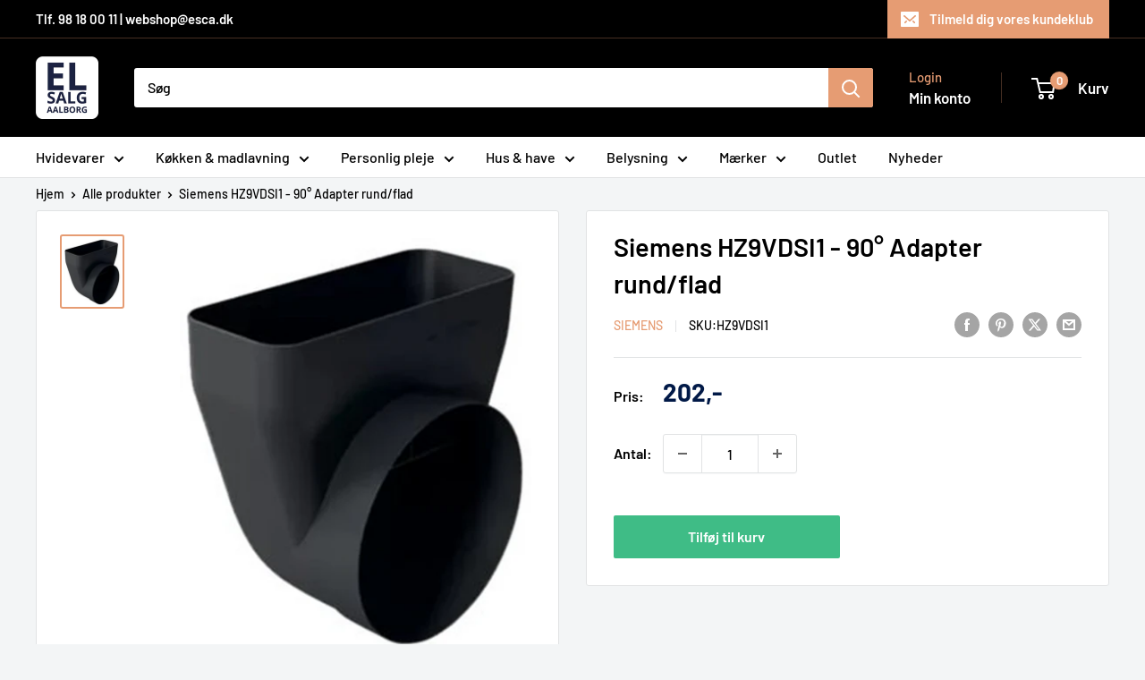

--- FILE ---
content_type: text/html; charset=utf-8
request_url: https://www.elsalgaalborg.dk/products/siemens-hz9vdsi1-90-adapter-rund-flad
body_size: 40182
content:
<!doctype html>

<html class="no-js" lang="da">
  <head>
    <meta charset="utf-8">
    <meta name="viewport" content="width=device-width, initial-scale=1.0, height=device-height, minimum-scale=1.0, maximum-scale=1.0">
    <meta name="theme-color" content="#e69c73">

    <title>Siemens HZ9VDSI1 - 90° Adapter rund/flad</title><meta name="description" content="Siemens HZ9VDSI1 - 90° Adapter rund/flad Beregnet til emfang."><link rel="canonical" href="https://www.elsalgaalborg.dk/products/siemens-hz9vdsi1-90-adapter-rund-flad"><link rel="shortcut icon" href="//www.elsalgaalborg.dk/cdn/shop/files/elsalgaalborg-logo-vector-white_48d857aa-bcb2-4f91-afe7-04710d2302e3_96x96.png?v=1656944214" type="image/png"><link rel="preload" as="style" href="//www.elsalgaalborg.dk/cdn/shop/t/16/assets/theme.css?v=93604157203610123531749541693">
    <link rel="preload" as="script" href="//www.elsalgaalborg.dk/cdn/shop/t/16/assets/theme.js?v=58436354120716407751749541693">
    <link rel="preconnect" href="https://cdn.shopify.com">
    <link rel="preconnect" href="https://fonts.shopifycdn.com">
    <link rel="dns-prefetch" href="https://productreviews.shopifycdn.com">
    <link rel="dns-prefetch" href="https://ajax.googleapis.com">
    <link rel="dns-prefetch" href="https://maps.googleapis.com">
    <link rel="dns-prefetch" href="https://maps.gstatic.com">

    <meta property="og:type" content="product">
  <meta property="og:title" content="Siemens HZ9VDSI1 - 90° Adapter rund/flad"><meta property="og:image" content="http://www.elsalgaalborg.dk/cdn/shop/products/siemens_hz9vdsi1_-_90_adapter_rund-flad.png?v=1649078810">
    <meta property="og:image:secure_url" content="https://www.elsalgaalborg.dk/cdn/shop/products/siemens_hz9vdsi1_-_90_adapter_rund-flad.png?v=1649078810">
    <meta property="og:image:width" content="418">
    <meta property="og:image:height" content="488">
    <meta property="product:availability" content="in stock"><meta property="product:price:amount" content="202">
  <meta property="product:price:currency" content="DKK"><meta property="og:description" content="Siemens HZ9VDSI1 - 90° Adapter rund/flad Beregnet til emfang."><meta property="og:url" content="https://www.elsalgaalborg.dk/products/siemens-hz9vdsi1-90-adapter-rund-flad">
<meta property="og:site_name" content="El-Salg Aalborg A/S"><meta name="twitter:card" content="summary"><meta name="twitter:title" content="Siemens HZ9VDSI1 - 90° Adapter rund/flad">
  <meta name="twitter:description" content="Siemens HZ9VDSI1 - 90° Adapter rund/flad

Beregnet til emfang.">
  <meta name="twitter:image" content="https://www.elsalgaalborg.dk/cdn/shop/products/siemens_hz9vdsi1_-_90_adapter_rund-flad_600x600_crop_center.png?v=1649078810">
    <link rel="preload" href="//www.elsalgaalborg.dk/cdn/fonts/barlow/barlow_n6.329f582a81f63f125e63c20a5a80ae9477df68e1.woff2" as="font" type="font/woff2" crossorigin><link rel="preload" href="//www.elsalgaalborg.dk/cdn/fonts/barlow/barlow_n5.a193a1990790eba0cc5cca569d23799830e90f07.woff2" as="font" type="font/woff2" crossorigin><style>
  @font-face {
  font-family: Barlow;
  font-weight: 600;
  font-style: normal;
  font-display: swap;
  src: url("//www.elsalgaalborg.dk/cdn/fonts/barlow/barlow_n6.329f582a81f63f125e63c20a5a80ae9477df68e1.woff2") format("woff2"),
       url("//www.elsalgaalborg.dk/cdn/fonts/barlow/barlow_n6.0163402e36247bcb8b02716880d0b39568412e9e.woff") format("woff");
}

  @font-face {
  font-family: Barlow;
  font-weight: 500;
  font-style: normal;
  font-display: swap;
  src: url("//www.elsalgaalborg.dk/cdn/fonts/barlow/barlow_n5.a193a1990790eba0cc5cca569d23799830e90f07.woff2") format("woff2"),
       url("//www.elsalgaalborg.dk/cdn/fonts/barlow/barlow_n5.ae31c82169b1dc0715609b8cc6a610b917808358.woff") format("woff");
}

@font-face {
  font-family: Barlow;
  font-weight: 600;
  font-style: normal;
  font-display: swap;
  src: url("//www.elsalgaalborg.dk/cdn/fonts/barlow/barlow_n6.329f582a81f63f125e63c20a5a80ae9477df68e1.woff2") format("woff2"),
       url("//www.elsalgaalborg.dk/cdn/fonts/barlow/barlow_n6.0163402e36247bcb8b02716880d0b39568412e9e.woff") format("woff");
}

@font-face {
  font-family: Barlow;
  font-weight: 600;
  font-style: italic;
  font-display: swap;
  src: url("//www.elsalgaalborg.dk/cdn/fonts/barlow/barlow_i6.5a22bd20fb27bad4d7674cc6e666fb9c77d813bb.woff2") format("woff2"),
       url("//www.elsalgaalborg.dk/cdn/fonts/barlow/barlow_i6.1c8787fcb59f3add01a87f21b38c7ef797e3b3a1.woff") format("woff");
}


  @font-face {
  font-family: Barlow;
  font-weight: 700;
  font-style: normal;
  font-display: swap;
  src: url("//www.elsalgaalborg.dk/cdn/fonts/barlow/barlow_n7.691d1d11f150e857dcbc1c10ef03d825bc378d81.woff2") format("woff2"),
       url("//www.elsalgaalborg.dk/cdn/fonts/barlow/barlow_n7.4fdbb1cb7da0e2c2f88492243ffa2b4f91924840.woff") format("woff");
}

  @font-face {
  font-family: Barlow;
  font-weight: 500;
  font-style: italic;
  font-display: swap;
  src: url("//www.elsalgaalborg.dk/cdn/fonts/barlow/barlow_i5.714d58286997b65cd479af615cfa9bb0a117a573.woff2") format("woff2"),
       url("//www.elsalgaalborg.dk/cdn/fonts/barlow/barlow_i5.0120f77e6447d3b5df4bbec8ad8c2d029d87fb21.woff") format("woff");
}

  @font-face {
  font-family: Barlow;
  font-weight: 700;
  font-style: italic;
  font-display: swap;
  src: url("//www.elsalgaalborg.dk/cdn/fonts/barlow/barlow_i7.50e19d6cc2ba5146fa437a5a7443c76d5d730103.woff2") format("woff2"),
       url("//www.elsalgaalborg.dk/cdn/fonts/barlow/barlow_i7.47e9f98f1b094d912e6fd631cc3fe93d9f40964f.woff") format("woff");
}


  :root {
    --default-text-font-size : 15px;
    --base-text-font-size    : 16px;
    --heading-font-family    : Barlow, sans-serif;
    --heading-font-weight    : 600;
    --heading-font-style     : normal;
    --text-font-family       : Barlow, sans-serif;
    --text-font-weight       : 500;
    --text-font-style        : normal;
    --text-font-bolder-weight: 600;
    --text-link-decoration   : underline;

    --text-color               : #000000;
    --text-color-rgb           : 0, 0, 0;
    --heading-color            : #000000;
    --border-color             : #e1e3e4;
    --border-color-rgb         : 225, 227, 228;
    --form-border-color        : #d4d6d8;
    --accent-color             : #e69c73;
    --accent-color-rgb         : 230, 156, 115;
    --link-color               : #e69c73;
    --link-color-hover         : #da6e32;
    --background               : #f3f5f6;
    --secondary-background     : #ffffff;
    --secondary-background-rgb : 255, 255, 255;
    --accent-background        : rgba(230, 156, 115, 0.08);

    --input-background: #ffffff;

    --error-color       : #ff0000;
    --error-background  : rgba(255, 0, 0, 0.07);
    --success-color     : #00aa00;
    --success-background: rgba(0, 170, 0, 0.11);

    --primary-button-background      : #e69c73;
    --primary-button-background-rgb  : 230, 156, 115;
    --primary-button-text-color      : #ffffff;
    --secondary-button-background    : #00aa00;
    --secondary-button-background-rgb: 0, 170, 0;
    --secondary-button-text-color    : #ffffff;

    --header-background      : #000000;
    --header-text-color      : #ffffff;
    --header-light-text-color: #e69c73;
    --header-border-color    : rgba(230, 156, 115, 0.3);
    --header-accent-color    : #e69c73;

    --footer-background-color:    #f3f5f6;
    --footer-heading-text-color:  #e69c73;
    --footer-body-text-color:     #677279;
    --footer-body-text-color-rgb: 103, 114, 121;
    --footer-accent-color:        #e69c73;
    --footer-accent-color-rgb:    230, 156, 115;
    --footer-border:              1px solid var(--border-color);
    
    --flickity-arrow-color: #abb1b4;--product-on-sale-accent           : #e69c73;
    --product-on-sale-accent-rgb       : 230, 156, 115;
    --product-on-sale-color            : #000000;
    --product-in-stock-color           : #008a00;
    --product-low-stock-color          : #ee0000;
    --product-sold-out-color           : #8a9297;
    --product-custom-label-1-background: #008a00;
    --product-custom-label-1-color     : #ffffff;
    --product-custom-label-2-background: #00a500;
    --product-custom-label-2-color     : #ffffff;
    --product-review-star-color        : #ffbd00;

    --mobile-container-gutter : 20px;
    --desktop-container-gutter: 40px;

    /* Shopify related variables */
    --payment-terms-background-color: #f3f5f6;
  }
</style>

<script>
  // IE11 does not have support for CSS variables, so we have to polyfill them
  if (!(((window || {}).CSS || {}).supports && window.CSS.supports('(--a: 0)'))) {
    const script = document.createElement('script');
    script.type = 'text/javascript';
    script.src = 'https://cdn.jsdelivr.net/npm/css-vars-ponyfill@2';
    script.onload = function() {
      cssVars({});
    };

    document.getElementsByTagName('head')[0].appendChild(script);
  }
</script>


    <script>window.performance && window.performance.mark && window.performance.mark('shopify.content_for_header.start');</script><meta id="shopify-digital-wallet" name="shopify-digital-wallet" content="/61164257457/digital_wallets/dialog">
<link rel="alternate" type="application/json+oembed" href="https://www.elsalgaalborg.dk/products/siemens-hz9vdsi1-90-adapter-rund-flad.oembed">
<script async="async" src="/checkouts/internal/preloads.js?locale=da-DK"></script>
<script id="shopify-features" type="application/json">{"accessToken":"3295992d15a83646cd3ce72afe6c4d97","betas":["rich-media-storefront-analytics"],"domain":"www.elsalgaalborg.dk","predictiveSearch":true,"shopId":61164257457,"locale":"da"}</script>
<script>var Shopify = Shopify || {};
Shopify.shop = "el-salg-aalborg.myshopify.com";
Shopify.locale = "da";
Shopify.currency = {"active":"DKK","rate":"1.0"};
Shopify.country = "DK";
Shopify.theme = {"name":"Warehouse 6.5.0","id":182795501907,"schema_name":"Warehouse","schema_version":"6.5.0","theme_store_id":871,"role":"main"};
Shopify.theme.handle = "null";
Shopify.theme.style = {"id":null,"handle":null};
Shopify.cdnHost = "www.elsalgaalborg.dk/cdn";
Shopify.routes = Shopify.routes || {};
Shopify.routes.root = "/";</script>
<script type="module">!function(o){(o.Shopify=o.Shopify||{}).modules=!0}(window);</script>
<script>!function(o){function n(){var o=[];function n(){o.push(Array.prototype.slice.apply(arguments))}return n.q=o,n}var t=o.Shopify=o.Shopify||{};t.loadFeatures=n(),t.autoloadFeatures=n()}(window);</script>
<script id="shop-js-analytics" type="application/json">{"pageType":"product"}</script>
<script defer="defer" async type="module" src="//www.elsalgaalborg.dk/cdn/shopifycloud/shop-js/modules/v2/client.init-shop-cart-sync_C8w7Thf0.da.esm.js"></script>
<script defer="defer" async type="module" src="//www.elsalgaalborg.dk/cdn/shopifycloud/shop-js/modules/v2/chunk.common_hABmsQwT.esm.js"></script>
<script type="module">
  await import("//www.elsalgaalborg.dk/cdn/shopifycloud/shop-js/modules/v2/client.init-shop-cart-sync_C8w7Thf0.da.esm.js");
await import("//www.elsalgaalborg.dk/cdn/shopifycloud/shop-js/modules/v2/chunk.common_hABmsQwT.esm.js");

  window.Shopify.SignInWithShop?.initShopCartSync?.({"fedCMEnabled":true,"windoidEnabled":true});

</script>
<script>(function() {
  var isLoaded = false;
  function asyncLoad() {
    if (isLoaded) return;
    isLoaded = true;
    var urls = ["https:\/\/ecommplugins-scripts.trustpilot.com\/v2.1\/js\/header.min.js?settings=eyJrZXkiOiJWeTdwTFhpQTV1UnNUTlQxIiwicyI6Im5vbmUifQ==\u0026v=2.5\u0026shop=el-salg-aalborg.myshopify.com","https:\/\/ecommplugins-trustboxsettings.trustpilot.com\/el-salg-aalborg.myshopify.com.js?settings=1652975425143\u0026shop=el-salg-aalborg.myshopify.com","https:\/\/apps.techdignity.com\/terms-and-conditions\/public\/js\/load-igt-app.js?shop=el-salg-aalborg.myshopify.com","https:\/\/cdn-bundler.nice-team.net\/app\/js\/bundler.js?shop=el-salg-aalborg.myshopify.com","https:\/\/cdn1.profitmetrics.io\/5D481F450426DFED\/shopify-bundle.js?shop=el-salg-aalborg.myshopify.com","https:\/\/cdn.nfcube.com\/instafeed-dfc0e4cd51c51c08b4c7955beb897bcb.js?shop=el-salg-aalborg.myshopify.com"];
    for (var i = 0; i < urls.length; i++) {
      var s = document.createElement('script');
      s.type = 'text/javascript';
      s.async = true;
      s.src = urls[i];
      var x = document.getElementsByTagName('script')[0];
      x.parentNode.insertBefore(s, x);
    }
  };
  if(window.attachEvent) {
    window.attachEvent('onload', asyncLoad);
  } else {
    window.addEventListener('load', asyncLoad, false);
  }
})();</script>
<script id="__st">var __st={"a":61164257457,"offset":3600,"reqid":"a3cd7a10-8d89-4202-875d-3cf38ae17772-1768619874","pageurl":"www.elsalgaalborg.dk\/products\/siemens-hz9vdsi1-90-adapter-rund-flad","u":"cf10eb4234ad","p":"product","rtyp":"product","rid":7184843899057};</script>
<script>window.ShopifyPaypalV4VisibilityTracking = true;</script>
<script id="captcha-bootstrap">!function(){'use strict';const t='contact',e='account',n='new_comment',o=[[t,t],['blogs',n],['comments',n],[t,'customer']],c=[[e,'customer_login'],[e,'guest_login'],[e,'recover_customer_password'],[e,'create_customer']],r=t=>t.map((([t,e])=>`form[action*='/${t}']:not([data-nocaptcha='true']) input[name='form_type'][value='${e}']`)).join(','),a=t=>()=>t?[...document.querySelectorAll(t)].map((t=>t.form)):[];function s(){const t=[...o],e=r(t);return a(e)}const i='password',u='form_key',d=['recaptcha-v3-token','g-recaptcha-response','h-captcha-response',i],f=()=>{try{return window.sessionStorage}catch{return}},m='__shopify_v',_=t=>t.elements[u];function p(t,e,n=!1){try{const o=window.sessionStorage,c=JSON.parse(o.getItem(e)),{data:r}=function(t){const{data:e,action:n}=t;return t[m]||n?{data:e,action:n}:{data:t,action:n}}(c);for(const[e,n]of Object.entries(r))t.elements[e]&&(t.elements[e].value=n);n&&o.removeItem(e)}catch(o){console.error('form repopulation failed',{error:o})}}const l='form_type',E='cptcha';function T(t){t.dataset[E]=!0}const w=window,h=w.document,L='Shopify',v='ce_forms',y='captcha';let A=!1;((t,e)=>{const n=(g='f06e6c50-85a8-45c8-87d0-21a2b65856fe',I='https://cdn.shopify.com/shopifycloud/storefront-forms-hcaptcha/ce_storefront_forms_captcha_hcaptcha.v1.5.2.iife.js',D={infoText:'Beskyttet af hCaptcha',privacyText:'Beskyttelse af persondata',termsText:'Vilkår'},(t,e,n)=>{const o=w[L][v],c=o.bindForm;if(c)return c(t,g,e,D).then(n);var r;o.q.push([[t,g,e,D],n]),r=I,A||(h.body.append(Object.assign(h.createElement('script'),{id:'captcha-provider',async:!0,src:r})),A=!0)});var g,I,D;w[L]=w[L]||{},w[L][v]=w[L][v]||{},w[L][v].q=[],w[L][y]=w[L][y]||{},w[L][y].protect=function(t,e){n(t,void 0,e),T(t)},Object.freeze(w[L][y]),function(t,e,n,w,h,L){const[v,y,A,g]=function(t,e,n){const i=e?o:[],u=t?c:[],d=[...i,...u],f=r(d),m=r(i),_=r(d.filter((([t,e])=>n.includes(e))));return[a(f),a(m),a(_),s()]}(w,h,L),I=t=>{const e=t.target;return e instanceof HTMLFormElement?e:e&&e.form},D=t=>v().includes(t);t.addEventListener('submit',(t=>{const e=I(t);if(!e)return;const n=D(e)&&!e.dataset.hcaptchaBound&&!e.dataset.recaptchaBound,o=_(e),c=g().includes(e)&&(!o||!o.value);(n||c)&&t.preventDefault(),c&&!n&&(function(t){try{if(!f())return;!function(t){const e=f();if(!e)return;const n=_(t);if(!n)return;const o=n.value;o&&e.removeItem(o)}(t);const e=Array.from(Array(32),(()=>Math.random().toString(36)[2])).join('');!function(t,e){_(t)||t.append(Object.assign(document.createElement('input'),{type:'hidden',name:u})),t.elements[u].value=e}(t,e),function(t,e){const n=f();if(!n)return;const o=[...t.querySelectorAll(`input[type='${i}']`)].map((({name:t})=>t)),c=[...d,...o],r={};for(const[a,s]of new FormData(t).entries())c.includes(a)||(r[a]=s);n.setItem(e,JSON.stringify({[m]:1,action:t.action,data:r}))}(t,e)}catch(e){console.error('failed to persist form',e)}}(e),e.submit())}));const S=(t,e)=>{t&&!t.dataset[E]&&(n(t,e.some((e=>e===t))),T(t))};for(const o of['focusin','change'])t.addEventListener(o,(t=>{const e=I(t);D(e)&&S(e,y())}));const B=e.get('form_key'),M=e.get(l),P=B&&M;t.addEventListener('DOMContentLoaded',(()=>{const t=y();if(P)for(const e of t)e.elements[l].value===M&&p(e,B);[...new Set([...A(),...v().filter((t=>'true'===t.dataset.shopifyCaptcha))])].forEach((e=>S(e,t)))}))}(h,new URLSearchParams(w.location.search),n,t,e,['guest_login'])})(!0,!0)}();</script>
<script integrity="sha256-4kQ18oKyAcykRKYeNunJcIwy7WH5gtpwJnB7kiuLZ1E=" data-source-attribution="shopify.loadfeatures" defer="defer" src="//www.elsalgaalborg.dk/cdn/shopifycloud/storefront/assets/storefront/load_feature-a0a9edcb.js" crossorigin="anonymous"></script>
<script data-source-attribution="shopify.dynamic_checkout.dynamic.init">var Shopify=Shopify||{};Shopify.PaymentButton=Shopify.PaymentButton||{isStorefrontPortableWallets:!0,init:function(){window.Shopify.PaymentButton.init=function(){};var t=document.createElement("script");t.src="https://www.elsalgaalborg.dk/cdn/shopifycloud/portable-wallets/latest/portable-wallets.da.js",t.type="module",document.head.appendChild(t)}};
</script>
<script data-source-attribution="shopify.dynamic_checkout.buyer_consent">
  function portableWalletsHideBuyerConsent(e){var t=document.getElementById("shopify-buyer-consent"),n=document.getElementById("shopify-subscription-policy-button");t&&n&&(t.classList.add("hidden"),t.setAttribute("aria-hidden","true"),n.removeEventListener("click",e))}function portableWalletsShowBuyerConsent(e){var t=document.getElementById("shopify-buyer-consent"),n=document.getElementById("shopify-subscription-policy-button");t&&n&&(t.classList.remove("hidden"),t.removeAttribute("aria-hidden"),n.addEventListener("click",e))}window.Shopify?.PaymentButton&&(window.Shopify.PaymentButton.hideBuyerConsent=portableWalletsHideBuyerConsent,window.Shopify.PaymentButton.showBuyerConsent=portableWalletsShowBuyerConsent);
</script>
<script data-source-attribution="shopify.dynamic_checkout.cart.bootstrap">document.addEventListener("DOMContentLoaded",(function(){function t(){return document.querySelector("shopify-accelerated-checkout-cart, shopify-accelerated-checkout")}if(t())Shopify.PaymentButton.init();else{new MutationObserver((function(e,n){t()&&(Shopify.PaymentButton.init(),n.disconnect())})).observe(document.body,{childList:!0,subtree:!0})}}));
</script>

<script>window.performance && window.performance.mark && window.performance.mark('shopify.content_for_header.end');</script>

<!-- CUSTOM CSS -->
    <link rel="stylesheet" href="//www.elsalgaalborg.dk/cdn/shop/t/16/assets/custom.css?v=57040149808475274721759313841">
<!-- /CUSTOM CSS -->    
    <link rel="stylesheet" href="//www.elsalgaalborg.dk/cdn/shop/t/16/assets/theme.css?v=93604157203610123531749541693">

<!-- Cookie Information Policy Script -->    
    <script id="CookieConsent" src="https://policy.app.cookieinformation.com/uc.js"
    data-culture="DA" type="text/javascript"></script>
<!-- End Cookie Information Policy Script -->    
    
<!-- Facebook Domain Verification -->
    <meta name="facebook-domain-verification" content="5uki2lqvx04hes9v7pon5l0vxggyfg" />
<!-- End Facebook Domain Verification -->    
    
<!-- Google Tag Manager -->
    <script>(function(w,d,s,l,i){w[l]=w[l]||[];w[l].push({'gtm.start':
    new Date().getTime(),event:'gtm.js'});var f=d.getElementsByTagName(s)[0],
    j=d.createElement(s),dl=l!='dataLayer'?'&l='+l:'';j.async=true;j.src=
    'https://www.googletagmanager.com/gtm.js?id='+i+dl;f.parentNode.insertBefore(j,f);
    })(window,document,'script','dataLayer','GTM-KVWRDWK');</script>
<!-- End Google Tag Manager -->    

<!-- Start e-maerket widget -->
          <script type="text/javascript" src="https://widget.emaerket.dk/js/232702f8a751cae50a236c1ac8e9131e" async></script>
<!-- // end e-maerket widget -->
    
    <script type="application/ld+json">{"@context":"http:\/\/schema.org\/","@id":"\/products\/siemens-hz9vdsi1-90-adapter-rund-flad#product","@type":"Product","brand":{"@type":"Brand","name":"Siemens"},"category":"Tilbehør til kogeplader","description":"Siemens HZ9VDSI1 - 90° Adapter rund\/flad\n\nBeregnet til emfang.","gtin":"4242003890905","image":"https:\/\/www.elsalgaalborg.dk\/cdn\/shop\/products\/siemens_hz9vdsi1_-_90_adapter_rund-flad.png?v=1649078810\u0026width=1920","name":"Siemens HZ9VDSI1 - 90° Adapter rund\/flad","offers":{"@id":"\/products\/siemens-hz9vdsi1-90-adapter-rund-flad?variant=41657543884977#offer","@type":"Offer","availability":"http:\/\/schema.org\/InStock","price":"202.00","priceCurrency":"DKK","url":"https:\/\/www.elsalgaalborg.dk\/products\/siemens-hz9vdsi1-90-adapter-rund-flad?variant=41657543884977"},"sku":"HZ9VDSI1","url":"https:\/\/www.elsalgaalborg.dk\/products\/siemens-hz9vdsi1-90-adapter-rund-flad"}</script><script type="application/ld+json">
  {
    "@context": "https://schema.org",
    "@type": "BreadcrumbList",
    "itemListElement": [{
        "@type": "ListItem",
        "position": 1,
        "name": "Hjem",
        "item": "https://www.elsalgaalborg.dk"
      },{
            "@type": "ListItem",
            "position": 2,
            "name": "Siemens HZ9VDSI1 - 90° Adapter rund\/flad",
            "item": "https://www.elsalgaalborg.dk/products/siemens-hz9vdsi1-90-adapter-rund-flad"
          }]
  }
</script>

    <script>
      // This allows to expose several variables to the global scope, to be used in scripts
      window.theme = {
        pageType: "product",
        cartCount: 0,
        moneyFormat: "{{ amount_no_decimals_with_comma_separator }},-",
        moneyWithCurrencyFormat: "{{amount_with_comma_separator}} DKK",
        currencyCodeEnabled: false,
        showDiscount: false,
        discountMode: "percentage",
        cartType: "drawer"
      };

      window.routes = {
        rootUrl: "\/",
        rootUrlWithoutSlash: '',
        cartUrl: "\/cart",
        cartAddUrl: "\/cart\/add",
        cartChangeUrl: "\/cart\/change",
        searchUrl: "\/search",
        productRecommendationsUrl: "\/recommendations\/products"
      };

      window.languages = {
        productRegularPrice: "Normal pris",
        productSalePrice: "Udsalgs pris",
        collectionOnSaleLabel: "Spar {{savings}}",
        productFormUnavailable: "Ikke tilgængelig",
        productFormAddToCart: "Tilføj til kurv",
        productFormPreOrder: "Forudbestil",
        productFormSoldOut: "Udsolgt",
        productAdded: "Produktet blev tilføjet til kurven",
        productAddedShort: "Tilføjet!",
        shippingEstimatorNoResults: "Der blev ikke fundet nogen forsendelse til din adresse.",
        shippingEstimatorOneResult: "Der er én forsendelsespris for din adresse:",
        shippingEstimatorMultipleResults: "Der er {{count}} forsendelsespriser for din adresse:",
        shippingEstimatorErrors: "Der er nogle fejl:"
      };

      document.documentElement.className = document.documentElement.className.replace('no-js', 'js');
    </script><script src="//www.elsalgaalborg.dk/cdn/shop/t/16/assets/theme.js?v=58436354120716407751749541693" defer></script>
    <script src="//www.elsalgaalborg.dk/cdn/shop/t/16/assets/custom.js?v=102476495355921946141749541694" defer></script><script>
        (function () {
          window.onpageshow = function() {
            // We force re-freshing the cart content onpageshow, as most browsers will serve a cache copy when hitting the
            // back button, which cause staled data
            document.documentElement.dispatchEvent(new CustomEvent('cart:refresh', {
              bubbles: true,
              detail: {scrollToTop: false}
            }));
          };
        })();
      </script><!-- COOKIE INFORMATION SCRIPT -->    
    <script>
 const addCookieInformationConsentScript = () => {
     const consentScript = document.createElement('script');
     consentScript.setAttribute('src', 'https://policy.app.cookieinformation.com/uc.js');
     consentScript.setAttribute('data-culture', 'DA'); // replace with your site language
     consentScript.setAttribute('data-gcm-enabled', 'false');
     consentScript.id = 'CookieConsent';
     document.head.appendChild(consentScript);
 };
 const setupListenerForConsentGathering = () => {
     window.addEventListener("CookieInformationConsentGiven", () => {
         let consentSignals = {};
         let consentCookieReady = false;
         let customerPrivacyAPIReady = false;

         const checkAndSetTrackingConsent = () => {
             if (consentCookieReady && customerPrivacyAPIReady && Object.keys(consentSignals).length > 0) {
                 window.Shopify.customerPrivacy.setTrackingConsent(
                     {
                         "analytics": consentSignals['cookie_cat_statistic'] || false,
                         "marketing": consentSignals['cookie_cat_marketing'] || false,
                         "preferences": consentSignals['cookie_cat_functional'] || false,
                         "sale_of_data": consentSignals['cookie_cat_marketing'] || false,
                     },
                     () => console.log("Cookie Information: consent gathered")
                 );
             }
         };

         if (window.CookieInformation) {
             const consentCookie = window.CookieInformation._getCookieValue('CookieInformationConsent');

             if (consentCookie) {
                 const consent = JSON.parse(consentCookie);

                 if (consent) {
                     consentSignals = consent.consents_approved || [];
                     consentSignals = consentSignals.reduce((acc, curr) => {
                         acc[curr] = true;
                         return acc;
                     }, {});
                     consentCookieReady = true;
                     checkAndSetTrackingConsent();
                 }
             }
         }

         const customerPrivacyAPIInterval = setInterval(() => {
             if (window.Shopify.customerPrivacy) {
                 clearInterval(customerPrivacyAPIInterval);
                 customerPrivacyAPIReady = true;
                 checkAndSetTrackingConsent();
             }
         }, 100);
     });
 };
 window.Shopify.loadFeatures(
     [
         {
             name: 'consent-tracking-api',
             version: '0.1',
         },
     ],
     error => {
         if (error) {
             throw error;
         }
         setupListenerForConsentGathering();
         addCookieInformationConsentScript();
     }
 );
 </script>
<!-- COOKIE INFORMATION SCRIPT -->    
  
  <!-- BEGIN app block: shopify://apps/instafeed/blocks/head-block/c447db20-095d-4a10-9725-b5977662c9d5 --><link rel="preconnect" href="https://cdn.nfcube.com/">
<link rel="preconnect" href="https://scontent.cdninstagram.com/">


  <script>
    document.addEventListener('DOMContentLoaded', function () {
      let instafeedScript = document.createElement('script');

      
        instafeedScript.src = 'https://cdn.nfcube.com/instafeed-dfc0e4cd51c51c08b4c7955beb897bcb.js';
      

      document.body.appendChild(instafeedScript);
    });
  </script>





<!-- END app block --><script src="https://cdn.shopify.com/extensions/cfc76123-b24f-4e9a-a1dc-585518796af7/forms-2294/assets/shopify-forms-loader.js" type="text/javascript" defer="defer"></script>
<script src="https://cdn.shopify.com/extensions/64e7a69c-552b-465e-b0fb-62dde6c4c423/i-agree-to-terms-31/assets/load-metafield-igt.js" type="text/javascript" defer="defer"></script>
<script src="https://cdn.shopify.com/extensions/019b7cd0-6587-73c3-9937-bcc2249fa2c4/lb-upsell-227/assets/lb-selleasy.js" type="text/javascript" defer="defer"></script>
<link href="https://monorail-edge.shopifysvc.com" rel="dns-prefetch">
<script>(function(){if ("sendBeacon" in navigator && "performance" in window) {try {var session_token_from_headers = performance.getEntriesByType('navigation')[0].serverTiming.find(x => x.name == '_s').description;} catch {var session_token_from_headers = undefined;}var session_cookie_matches = document.cookie.match(/_shopify_s=([^;]*)/);var session_token_from_cookie = session_cookie_matches && session_cookie_matches.length === 2 ? session_cookie_matches[1] : "";var session_token = session_token_from_headers || session_token_from_cookie || "";function handle_abandonment_event(e) {var entries = performance.getEntries().filter(function(entry) {return /monorail-edge.shopifysvc.com/.test(entry.name);});if (!window.abandonment_tracked && entries.length === 0) {window.abandonment_tracked = true;var currentMs = Date.now();var navigation_start = performance.timing.navigationStart;var payload = {shop_id: 61164257457,url: window.location.href,navigation_start,duration: currentMs - navigation_start,session_token,page_type: "product"};window.navigator.sendBeacon("https://monorail-edge.shopifysvc.com/v1/produce", JSON.stringify({schema_id: "online_store_buyer_site_abandonment/1.1",payload: payload,metadata: {event_created_at_ms: currentMs,event_sent_at_ms: currentMs}}));}}window.addEventListener('pagehide', handle_abandonment_event);}}());</script>
<script id="web-pixels-manager-setup">(function e(e,d,r,n,o){if(void 0===o&&(o={}),!Boolean(null===(a=null===(i=window.Shopify)||void 0===i?void 0:i.analytics)||void 0===a?void 0:a.replayQueue)){var i,a;window.Shopify=window.Shopify||{};var t=window.Shopify;t.analytics=t.analytics||{};var s=t.analytics;s.replayQueue=[],s.publish=function(e,d,r){return s.replayQueue.push([e,d,r]),!0};try{self.performance.mark("wpm:start")}catch(e){}var l=function(){var e={modern:/Edge?\/(1{2}[4-9]|1[2-9]\d|[2-9]\d{2}|\d{4,})\.\d+(\.\d+|)|Firefox\/(1{2}[4-9]|1[2-9]\d|[2-9]\d{2}|\d{4,})\.\d+(\.\d+|)|Chrom(ium|e)\/(9{2}|\d{3,})\.\d+(\.\d+|)|(Maci|X1{2}).+ Version\/(15\.\d+|(1[6-9]|[2-9]\d|\d{3,})\.\d+)([,.]\d+|)( \(\w+\)|)( Mobile\/\w+|) Safari\/|Chrome.+OPR\/(9{2}|\d{3,})\.\d+\.\d+|(CPU[ +]OS|iPhone[ +]OS|CPU[ +]iPhone|CPU IPhone OS|CPU iPad OS)[ +]+(15[._]\d+|(1[6-9]|[2-9]\d|\d{3,})[._]\d+)([._]\d+|)|Android:?[ /-](13[3-9]|1[4-9]\d|[2-9]\d{2}|\d{4,})(\.\d+|)(\.\d+|)|Android.+Firefox\/(13[5-9]|1[4-9]\d|[2-9]\d{2}|\d{4,})\.\d+(\.\d+|)|Android.+Chrom(ium|e)\/(13[3-9]|1[4-9]\d|[2-9]\d{2}|\d{4,})\.\d+(\.\d+|)|SamsungBrowser\/([2-9]\d|\d{3,})\.\d+/,legacy:/Edge?\/(1[6-9]|[2-9]\d|\d{3,})\.\d+(\.\d+|)|Firefox\/(5[4-9]|[6-9]\d|\d{3,})\.\d+(\.\d+|)|Chrom(ium|e)\/(5[1-9]|[6-9]\d|\d{3,})\.\d+(\.\d+|)([\d.]+$|.*Safari\/(?![\d.]+ Edge\/[\d.]+$))|(Maci|X1{2}).+ Version\/(10\.\d+|(1[1-9]|[2-9]\d|\d{3,})\.\d+)([,.]\d+|)( \(\w+\)|)( Mobile\/\w+|) Safari\/|Chrome.+OPR\/(3[89]|[4-9]\d|\d{3,})\.\d+\.\d+|(CPU[ +]OS|iPhone[ +]OS|CPU[ +]iPhone|CPU IPhone OS|CPU iPad OS)[ +]+(10[._]\d+|(1[1-9]|[2-9]\d|\d{3,})[._]\d+)([._]\d+|)|Android:?[ /-](13[3-9]|1[4-9]\d|[2-9]\d{2}|\d{4,})(\.\d+|)(\.\d+|)|Mobile Safari.+OPR\/([89]\d|\d{3,})\.\d+\.\d+|Android.+Firefox\/(13[5-9]|1[4-9]\d|[2-9]\d{2}|\d{4,})\.\d+(\.\d+|)|Android.+Chrom(ium|e)\/(13[3-9]|1[4-9]\d|[2-9]\d{2}|\d{4,})\.\d+(\.\d+|)|Android.+(UC? ?Browser|UCWEB|U3)[ /]?(15\.([5-9]|\d{2,})|(1[6-9]|[2-9]\d|\d{3,})\.\d+)\.\d+|SamsungBrowser\/(5\.\d+|([6-9]|\d{2,})\.\d+)|Android.+MQ{2}Browser\/(14(\.(9|\d{2,})|)|(1[5-9]|[2-9]\d|\d{3,})(\.\d+|))(\.\d+|)|K[Aa][Ii]OS\/(3\.\d+|([4-9]|\d{2,})\.\d+)(\.\d+|)/},d=e.modern,r=e.legacy,n=navigator.userAgent;return n.match(d)?"modern":n.match(r)?"legacy":"unknown"}(),u="modern"===l?"modern":"legacy",c=(null!=n?n:{modern:"",legacy:""})[u],f=function(e){return[e.baseUrl,"/wpm","/b",e.hashVersion,"modern"===e.buildTarget?"m":"l",".js"].join("")}({baseUrl:d,hashVersion:r,buildTarget:u}),m=function(e){var d=e.version,r=e.bundleTarget,n=e.surface,o=e.pageUrl,i=e.monorailEndpoint;return{emit:function(e){var a=e.status,t=e.errorMsg,s=(new Date).getTime(),l=JSON.stringify({metadata:{event_sent_at_ms:s},events:[{schema_id:"web_pixels_manager_load/3.1",payload:{version:d,bundle_target:r,page_url:o,status:a,surface:n,error_msg:t},metadata:{event_created_at_ms:s}}]});if(!i)return console&&console.warn&&console.warn("[Web Pixels Manager] No Monorail endpoint provided, skipping logging."),!1;try{return self.navigator.sendBeacon.bind(self.navigator)(i,l)}catch(e){}var u=new XMLHttpRequest;try{return u.open("POST",i,!0),u.setRequestHeader("Content-Type","text/plain"),u.send(l),!0}catch(e){return console&&console.warn&&console.warn("[Web Pixels Manager] Got an unhandled error while logging to Monorail."),!1}}}}({version:r,bundleTarget:l,surface:e.surface,pageUrl:self.location.href,monorailEndpoint:e.monorailEndpoint});try{o.browserTarget=l,function(e){var d=e.src,r=e.async,n=void 0===r||r,o=e.onload,i=e.onerror,a=e.sri,t=e.scriptDataAttributes,s=void 0===t?{}:t,l=document.createElement("script"),u=document.querySelector("head"),c=document.querySelector("body");if(l.async=n,l.src=d,a&&(l.integrity=a,l.crossOrigin="anonymous"),s)for(var f in s)if(Object.prototype.hasOwnProperty.call(s,f))try{l.dataset[f]=s[f]}catch(e){}if(o&&l.addEventListener("load",o),i&&l.addEventListener("error",i),u)u.appendChild(l);else{if(!c)throw new Error("Did not find a head or body element to append the script");c.appendChild(l)}}({src:f,async:!0,onload:function(){if(!function(){var e,d;return Boolean(null===(d=null===(e=window.Shopify)||void 0===e?void 0:e.analytics)||void 0===d?void 0:d.initialized)}()){var d=window.webPixelsManager.init(e)||void 0;if(d){var r=window.Shopify.analytics;r.replayQueue.forEach((function(e){var r=e[0],n=e[1],o=e[2];d.publishCustomEvent(r,n,o)})),r.replayQueue=[],r.publish=d.publishCustomEvent,r.visitor=d.visitor,r.initialized=!0}}},onerror:function(){return m.emit({status:"failed",errorMsg:"".concat(f," has failed to load")})},sri:function(e){var d=/^sha384-[A-Za-z0-9+/=]+$/;return"string"==typeof e&&d.test(e)}(c)?c:"",scriptDataAttributes:o}),m.emit({status:"loading"})}catch(e){m.emit({status:"failed",errorMsg:(null==e?void 0:e.message)||"Unknown error"})}}})({shopId: 61164257457,storefrontBaseUrl: "https://www.elsalgaalborg.dk",extensionsBaseUrl: "https://extensions.shopifycdn.com/cdn/shopifycloud/web-pixels-manager",monorailEndpoint: "https://monorail-edge.shopifysvc.com/unstable/produce_batch",surface: "storefront-renderer",enabledBetaFlags: ["2dca8a86"],webPixelsConfigList: [{"id":"961151315","configuration":"{\"config\":\"{\\\"pixel_id\\\":\\\"G-NMPY9M6Z8Q\\\",\\\"gtag_events\\\":[{\\\"type\\\":\\\"purchase\\\",\\\"action_label\\\":\\\"G-NMPY9M6Z8Q\\\"},{\\\"type\\\":\\\"page_view\\\",\\\"action_label\\\":\\\"G-NMPY9M6Z8Q\\\"},{\\\"type\\\":\\\"view_item\\\",\\\"action_label\\\":\\\"G-NMPY9M6Z8Q\\\"},{\\\"type\\\":\\\"search\\\",\\\"action_label\\\":\\\"G-NMPY9M6Z8Q\\\"},{\\\"type\\\":\\\"add_to_cart\\\",\\\"action_label\\\":\\\"G-NMPY9M6Z8Q\\\"},{\\\"type\\\":\\\"begin_checkout\\\",\\\"action_label\\\":\\\"G-NMPY9M6Z8Q\\\"},{\\\"type\\\":\\\"add_payment_info\\\",\\\"action_label\\\":\\\"G-NMPY9M6Z8Q\\\"}],\\\"enable_monitoring_mode\\\":false}\"}","eventPayloadVersion":"v1","runtimeContext":"OPEN","scriptVersion":"b2a88bafab3e21179ed38636efcd8a93","type":"APP","apiClientId":1780363,"privacyPurposes":[],"dataSharingAdjustments":{"protectedCustomerApprovalScopes":["read_customer_address","read_customer_email","read_customer_name","read_customer_personal_data","read_customer_phone"]}},{"id":"501711187","configuration":"{\"accountID\":\"selleasy-metrics-track\"}","eventPayloadVersion":"v1","runtimeContext":"STRICT","scriptVersion":"5aac1f99a8ca74af74cea751ede503d2","type":"APP","apiClientId":5519923,"privacyPurposes":[],"dataSharingAdjustments":{"protectedCustomerApprovalScopes":["read_customer_email","read_customer_name","read_customer_personal_data"]}},{"id":"350323027","configuration":"{\"pixel_id\":\"1329317264084776\",\"pixel_type\":\"facebook_pixel\",\"metaapp_system_user_token\":\"-\"}","eventPayloadVersion":"v1","runtimeContext":"OPEN","scriptVersion":"ca16bc87fe92b6042fbaa3acc2fbdaa6","type":"APP","apiClientId":2329312,"privacyPurposes":["ANALYTICS","MARKETING","SALE_OF_DATA"],"dataSharingAdjustments":{"protectedCustomerApprovalScopes":["read_customer_address","read_customer_email","read_customer_name","read_customer_personal_data","read_customer_phone"]}},{"id":"205816147","configuration":"{\"tagID\":\"2614089730872\"}","eventPayloadVersion":"v1","runtimeContext":"STRICT","scriptVersion":"18031546ee651571ed29edbe71a3550b","type":"APP","apiClientId":3009811,"privacyPurposes":["ANALYTICS","MARKETING","SALE_OF_DATA"],"dataSharingAdjustments":{"protectedCustomerApprovalScopes":["read_customer_address","read_customer_email","read_customer_name","read_customer_personal_data","read_customer_phone"]}},{"id":"108986707","eventPayloadVersion":"1","runtimeContext":"LAX","scriptVersion":"2","type":"CUSTOM","privacyPurposes":[],"name":"PM - Script"},{"id":"109019475","eventPayloadVersion":"1","runtimeContext":"LAX","scriptVersion":"2","type":"CUSTOM","privacyPurposes":[],"name":"PM - Conversion Booster"},{"id":"shopify-app-pixel","configuration":"{}","eventPayloadVersion":"v1","runtimeContext":"STRICT","scriptVersion":"0450","apiClientId":"shopify-pixel","type":"APP","privacyPurposes":["ANALYTICS","MARKETING"]},{"id":"shopify-custom-pixel","eventPayloadVersion":"v1","runtimeContext":"LAX","scriptVersion":"0450","apiClientId":"shopify-pixel","type":"CUSTOM","privacyPurposes":["ANALYTICS","MARKETING"]}],isMerchantRequest: false,initData: {"shop":{"name":"El-Salg Aalborg A\/S","paymentSettings":{"currencyCode":"DKK"},"myshopifyDomain":"el-salg-aalborg.myshopify.com","countryCode":"DK","storefrontUrl":"https:\/\/www.elsalgaalborg.dk"},"customer":null,"cart":null,"checkout":null,"productVariants":[{"price":{"amount":202.0,"currencyCode":"DKK"},"product":{"title":"Siemens HZ9VDSI1 - 90° Adapter rund\/flad","vendor":"Siemens","id":"7184843899057","untranslatedTitle":"Siemens HZ9VDSI1 - 90° Adapter rund\/flad","url":"\/products\/siemens-hz9vdsi1-90-adapter-rund-flad","type":"Tilbehør til kogeplader"},"id":"41657543884977","image":{"src":"\/\/www.elsalgaalborg.dk\/cdn\/shop\/products\/siemens_hz9vdsi1_-_90_adapter_rund-flad.png?v=1649078810"},"sku":"HZ9VDSI1","title":"Default Title","untranslatedTitle":"Default Title"}],"purchasingCompany":null},},"https://www.elsalgaalborg.dk/cdn","fcfee988w5aeb613cpc8e4bc33m6693e112",{"modern":"","legacy":""},{"shopId":"61164257457","storefrontBaseUrl":"https:\/\/www.elsalgaalborg.dk","extensionBaseUrl":"https:\/\/extensions.shopifycdn.com\/cdn\/shopifycloud\/web-pixels-manager","surface":"storefront-renderer","enabledBetaFlags":"[\"2dca8a86\"]","isMerchantRequest":"false","hashVersion":"fcfee988w5aeb613cpc8e4bc33m6693e112","publish":"custom","events":"[[\"page_viewed\",{}],[\"product_viewed\",{\"productVariant\":{\"price\":{\"amount\":202.0,\"currencyCode\":\"DKK\"},\"product\":{\"title\":\"Siemens HZ9VDSI1 - 90° Adapter rund\/flad\",\"vendor\":\"Siemens\",\"id\":\"7184843899057\",\"untranslatedTitle\":\"Siemens HZ9VDSI1 - 90° Adapter rund\/flad\",\"url\":\"\/products\/siemens-hz9vdsi1-90-adapter-rund-flad\",\"type\":\"Tilbehør til kogeplader\"},\"id\":\"41657543884977\",\"image\":{\"src\":\"\/\/www.elsalgaalborg.dk\/cdn\/shop\/products\/siemens_hz9vdsi1_-_90_adapter_rund-flad.png?v=1649078810\"},\"sku\":\"HZ9VDSI1\",\"title\":\"Default Title\",\"untranslatedTitle\":\"Default Title\"}}]]"});</script><script>
  window.ShopifyAnalytics = window.ShopifyAnalytics || {};
  window.ShopifyAnalytics.meta = window.ShopifyAnalytics.meta || {};
  window.ShopifyAnalytics.meta.currency = 'DKK';
  var meta = {"product":{"id":7184843899057,"gid":"gid:\/\/shopify\/Product\/7184843899057","vendor":"Siemens","type":"Tilbehør til kogeplader","handle":"siemens-hz9vdsi1-90-adapter-rund-flad","variants":[{"id":41657543884977,"price":20200,"name":"Siemens HZ9VDSI1 - 90° Adapter rund\/flad","public_title":null,"sku":"HZ9VDSI1"}],"remote":false},"page":{"pageType":"product","resourceType":"product","resourceId":7184843899057,"requestId":"a3cd7a10-8d89-4202-875d-3cf38ae17772-1768619874"}};
  for (var attr in meta) {
    window.ShopifyAnalytics.meta[attr] = meta[attr];
  }
</script>
<script class="analytics">
  (function () {
    var customDocumentWrite = function(content) {
      var jquery = null;

      if (window.jQuery) {
        jquery = window.jQuery;
      } else if (window.Checkout && window.Checkout.$) {
        jquery = window.Checkout.$;
      }

      if (jquery) {
        jquery('body').append(content);
      }
    };

    var hasLoggedConversion = function(token) {
      if (token) {
        return document.cookie.indexOf('loggedConversion=' + token) !== -1;
      }
      return false;
    }

    var setCookieIfConversion = function(token) {
      if (token) {
        var twoMonthsFromNow = new Date(Date.now());
        twoMonthsFromNow.setMonth(twoMonthsFromNow.getMonth() + 2);

        document.cookie = 'loggedConversion=' + token + '; expires=' + twoMonthsFromNow;
      }
    }

    var trekkie = window.ShopifyAnalytics.lib = window.trekkie = window.trekkie || [];
    if (trekkie.integrations) {
      return;
    }
    trekkie.methods = [
      'identify',
      'page',
      'ready',
      'track',
      'trackForm',
      'trackLink'
    ];
    trekkie.factory = function(method) {
      return function() {
        var args = Array.prototype.slice.call(arguments);
        args.unshift(method);
        trekkie.push(args);
        return trekkie;
      };
    };
    for (var i = 0; i < trekkie.methods.length; i++) {
      var key = trekkie.methods[i];
      trekkie[key] = trekkie.factory(key);
    }
    trekkie.load = function(config) {
      trekkie.config = config || {};
      trekkie.config.initialDocumentCookie = document.cookie;
      var first = document.getElementsByTagName('script')[0];
      var script = document.createElement('script');
      script.type = 'text/javascript';
      script.onerror = function(e) {
        var scriptFallback = document.createElement('script');
        scriptFallback.type = 'text/javascript';
        scriptFallback.onerror = function(error) {
                var Monorail = {
      produce: function produce(monorailDomain, schemaId, payload) {
        var currentMs = new Date().getTime();
        var event = {
          schema_id: schemaId,
          payload: payload,
          metadata: {
            event_created_at_ms: currentMs,
            event_sent_at_ms: currentMs
          }
        };
        return Monorail.sendRequest("https://" + monorailDomain + "/v1/produce", JSON.stringify(event));
      },
      sendRequest: function sendRequest(endpointUrl, payload) {
        // Try the sendBeacon API
        if (window && window.navigator && typeof window.navigator.sendBeacon === 'function' && typeof window.Blob === 'function' && !Monorail.isIos12()) {
          var blobData = new window.Blob([payload], {
            type: 'text/plain'
          });

          if (window.navigator.sendBeacon(endpointUrl, blobData)) {
            return true;
          } // sendBeacon was not successful

        } // XHR beacon

        var xhr = new XMLHttpRequest();

        try {
          xhr.open('POST', endpointUrl);
          xhr.setRequestHeader('Content-Type', 'text/plain');
          xhr.send(payload);
        } catch (e) {
          console.log(e);
        }

        return false;
      },
      isIos12: function isIos12() {
        return window.navigator.userAgent.lastIndexOf('iPhone; CPU iPhone OS 12_') !== -1 || window.navigator.userAgent.lastIndexOf('iPad; CPU OS 12_') !== -1;
      }
    };
    Monorail.produce('monorail-edge.shopifysvc.com',
      'trekkie_storefront_load_errors/1.1',
      {shop_id: 61164257457,
      theme_id: 182795501907,
      app_name: "storefront",
      context_url: window.location.href,
      source_url: "//www.elsalgaalborg.dk/cdn/s/trekkie.storefront.cd680fe47e6c39ca5d5df5f0a32d569bc48c0f27.min.js"});

        };
        scriptFallback.async = true;
        scriptFallback.src = '//www.elsalgaalborg.dk/cdn/s/trekkie.storefront.cd680fe47e6c39ca5d5df5f0a32d569bc48c0f27.min.js';
        first.parentNode.insertBefore(scriptFallback, first);
      };
      script.async = true;
      script.src = '//www.elsalgaalborg.dk/cdn/s/trekkie.storefront.cd680fe47e6c39ca5d5df5f0a32d569bc48c0f27.min.js';
      first.parentNode.insertBefore(script, first);
    };
    trekkie.load(
      {"Trekkie":{"appName":"storefront","development":false,"defaultAttributes":{"shopId":61164257457,"isMerchantRequest":null,"themeId":182795501907,"themeCityHash":"15064086748685710320","contentLanguage":"da","currency":"DKK","eventMetadataId":"06362efb-ad6c-4f5d-884f-06131a121112"},"isServerSideCookieWritingEnabled":true,"monorailRegion":"shop_domain","enabledBetaFlags":["65f19447"]},"Session Attribution":{},"S2S":{"facebookCapiEnabled":true,"source":"trekkie-storefront-renderer","apiClientId":580111}}
    );

    var loaded = false;
    trekkie.ready(function() {
      if (loaded) return;
      loaded = true;

      window.ShopifyAnalytics.lib = window.trekkie;

      var originalDocumentWrite = document.write;
      document.write = customDocumentWrite;
      try { window.ShopifyAnalytics.merchantGoogleAnalytics.call(this); } catch(error) {};
      document.write = originalDocumentWrite;

      window.ShopifyAnalytics.lib.page(null,{"pageType":"product","resourceType":"product","resourceId":7184843899057,"requestId":"a3cd7a10-8d89-4202-875d-3cf38ae17772-1768619874","shopifyEmitted":true});

      var match = window.location.pathname.match(/checkouts\/(.+)\/(thank_you|post_purchase)/)
      var token = match? match[1]: undefined;
      if (!hasLoggedConversion(token)) {
        setCookieIfConversion(token);
        window.ShopifyAnalytics.lib.track("Viewed Product",{"currency":"DKK","variantId":41657543884977,"productId":7184843899057,"productGid":"gid:\/\/shopify\/Product\/7184843899057","name":"Siemens HZ9VDSI1 - 90° Adapter rund\/flad","price":"202.00","sku":"HZ9VDSI1","brand":"Siemens","variant":null,"category":"Tilbehør til kogeplader","nonInteraction":true,"remote":false},undefined,undefined,{"shopifyEmitted":true});
      window.ShopifyAnalytics.lib.track("monorail:\/\/trekkie_storefront_viewed_product\/1.1",{"currency":"DKK","variantId":41657543884977,"productId":7184843899057,"productGid":"gid:\/\/shopify\/Product\/7184843899057","name":"Siemens HZ9VDSI1 - 90° Adapter rund\/flad","price":"202.00","sku":"HZ9VDSI1","brand":"Siemens","variant":null,"category":"Tilbehør til kogeplader","nonInteraction":true,"remote":false,"referer":"https:\/\/www.elsalgaalborg.dk\/products\/siemens-hz9vdsi1-90-adapter-rund-flad"});
      }
    });


        var eventsListenerScript = document.createElement('script');
        eventsListenerScript.async = true;
        eventsListenerScript.src = "//www.elsalgaalborg.dk/cdn/shopifycloud/storefront/assets/shop_events_listener-3da45d37.js";
        document.getElementsByTagName('head')[0].appendChild(eventsListenerScript);

})();</script>
<script
  defer
  src="https://www.elsalgaalborg.dk/cdn/shopifycloud/perf-kit/shopify-perf-kit-3.0.4.min.js"
  data-application="storefront-renderer"
  data-shop-id="61164257457"
  data-render-region="gcp-us-east1"
  data-page-type="product"
  data-theme-instance-id="182795501907"
  data-theme-name="Warehouse"
  data-theme-version="6.5.0"
  data-monorail-region="shop_domain"
  data-resource-timing-sampling-rate="10"
  data-shs="true"
  data-shs-beacon="true"
  data-shs-export-with-fetch="true"
  data-shs-logs-sample-rate="1"
  data-shs-beacon-endpoint="https://www.elsalgaalborg.dk/api/collect"
></script>
</head>

  <body class="warehouse--v4 features--animate-zoom template-product " data-instant-intensity="viewport">

<!-- Google Tag Manager (noscript) -->
<noscript><iframe src="https://www.googletagmanager.com/ns.html?id=GTM-KVWRDWK" height="0" width="0" style="display:none;visibility:hidden"></iframe></noscript>
<!-- End Google Tag Manager (noscript) --><svg class="visually-hidden">
      <linearGradient id="rating-star-gradient-half">
        <stop offset="50%" stop-color="var(--product-review-star-color)" />
        <stop offset="50%" stop-color="rgba(var(--text-color-rgb), .4)" stop-opacity="0.4" />
      </linearGradient>
    </svg>

    <a href="#main" class="visually-hidden skip-to-content">Hop til indhold</a>
    <span class="loading-bar"></span><!-- BEGIN sections: header-group -->
<div id="shopify-section-sections--25462630613331__announcement-bar" class="shopify-section shopify-section-group-header-group shopify-section--announcement-bar"><section data-section-id="sections--25462630613331__announcement-bar" data-section-type="announcement-bar" data-section-settings="{
  &quot;showNewsletter&quot;: true
}"><div id="announcement-bar-newsletter" class="announcement-bar__newsletter hidden-phone" aria-hidden="true">
      <div class="container">
        <div class="announcement-bar__close-container">
          <button class="announcement-bar__close" data-action="toggle-newsletter">
            <span class="visually-hidden">Luk</span><svg focusable="false" class="icon icon--close " viewBox="0 0 19 19" role="presentation">
      <path d="M9.1923882 8.39339828l7.7781745-7.7781746 1.4142136 1.41421357-7.7781746 7.77817459 7.7781746 7.77817456L16.9705627 19l-7.7781745-7.7781746L1.41421356 19 0 17.5857864l7.7781746-7.77817456L0 2.02943725 1.41421356.61522369 9.1923882 8.39339828z" fill="currentColor" fill-rule="evenodd"></path>
    </svg></button>
        </div>
      </div>

      <div class="container container--extra-narrow">
        <div class="announcement-bar__newsletter-inner"><h2 class="heading h1">Kundeklub</h2><div class="rte">
              <p>Tilmeld dig vores kundeklub, og vær' først i køen til nyheder, de bedste tilbud, tips & tricks og konkurrencer!</p>
            </div><div class="newsletter"><form method="post" action="/contact#newsletter-sections--25462630613331__announcement-bar" id="newsletter-sections--25462630613331__announcement-bar" accept-charset="UTF-8" class="form newsletter__form"><input type="hidden" name="form_type" value="customer" /><input type="hidden" name="utf8" value="✓" /><input type="hidden" name="contact[tags]" value="newsletter">
                <input type="hidden" name="contact[context]" value="announcement-bar">

                <div class="form__input-row">
                  <div class="form__input-wrapper form__input-wrapper--labelled">
                    <input type="email" id="announcement[contact][email]" name="contact[email]" class="form__field form__field--text" autofocus required>
                    <label for="announcement[contact][email]" class="form__floating-label">Din email</label>
                  </div>

                  <button type="submit" class="form__submit button button--primary">Tilmeld</button>
                </div></form></div>
        </div>
      </div>
    </div><div class="announcement-bar">
    <div class="container">
      <div class="announcement-bar__inner"><a href="mailto:webshop@esca.dk" class="announcement-bar__content announcement-bar__content--left">Tlf. 98 18 00 11 | webshop@esca.dk</a><!-- TEKST I ANNOUNCEMENTBAR 
<strong><span style="color:#e50000">Alle julegaver kan byttes frem til 31. jan 2026</span></strong>
-->
  
<!-- TrustBox script -->
<script type="text/javascript" src="//widget.trustpilot.com/bootstrap/v5/tp.widget.bootstrap.min.js" async></script>
<!-- End TrustBox script -->
          
<!-- TrustBox widget - Micro TrustScore -->
<div class="trustpilot-widget" data-locale="da-DK" data-template-id="5419b637fa0340045cd0c936" data-businessunit-id="4befed2f00006400050c1ead" data-style-height="20px" data-style-width="100%" data-theme="dark">
  <a href="https://dk.trustpilot.com/review/www.elsalgaalborg.dk" target="_blank" rel="noopener">Trustpilot</a>
</div>
<!-- End TrustBox widget -->

<!-- e-maerket sidespecifik widget -->
<div id="emaerket-widget-ns6jrf30dv"></div>
<!-- // slut e-maerket widget --><button type="button" class="announcement-bar__button hidden-phone" data-action="toggle-newsletter" aria-expanded="false" aria-controls="announcement-bar-newsletter"><svg focusable="false" class="icon icon--newsletter " viewBox="0 0 20 17" role="presentation">
      <path d="M19.1666667 0H.83333333C.37333333 0 0 .37995 0 .85v15.3c0 .47005.37333333.85.83333333.85H19.1666667c.46 0 .8333333-.37995.8333333-.85V.85c0-.47005-.3733333-.85-.8333333-.85zM7.20975004 10.8719018L5.3023283 12.7794369c-.14877889.1487878-.34409888.2235631-.53941886.2235631-.19531999 0-.39063998-.0747753-.53941887-.2235631-.29832076-.2983385-.29832076-.7805633 0-1.0789018L6.1309123 9.793l1.07883774 1.0789018zm8.56950946 1.9075351c-.1487789.1487878-.3440989.2235631-.5394189.2235631-.19532 0-.39064-.0747753-.5394189-.2235631L12.793 10.8719018 13.8718377 9.793l1.9074218 1.9075351c.2983207.2983385.2983207.7805633 0 1.0789018zm.9639048-7.45186267l-6.1248086 5.44429317c-.1706197.1516625-.3946127.2278826-.6186057.2278826-.223993 0-.447986-.0762201-.61860567-.2278826l-6.1248086-5.44429317c-.34211431-.30410267-.34211431-.79564457 0-1.09974723.34211431-.30410267.89509703-.30410267 1.23721134 0L9.99975 9.1222466l5.5062029-4.8944196c.3421143-.30410267.8950971-.30410267 1.2372114 0 .3421143.30410266.3421143.79564456 0 1.09974723z" fill="currentColor"></path>
    </svg>Tilmeld dig vores kundeklub</button></div>
    </div>
  </div>
</section>

<style>
  .announcement-bar {
    background: #000000;
    color: #ffffff;
  }
</style>

<script>document.documentElement.style.setProperty('--announcement-bar-button-width', document.querySelector('.announcement-bar__button').clientWidth + 'px');document.documentElement.style.setProperty('--announcement-bar-height', document.getElementById('shopify-section-sections--25462630613331__announcement-bar').clientHeight + 'px');
</script>

</div><div id="shopify-section-sections--25462630613331__header" class="shopify-section shopify-section-group-header-group shopify-section__header"><section data-section-id="sections--25462630613331__header" data-section-type="header" data-section-settings="{
  &quot;navigationLayout&quot;: &quot;inline&quot;,
  &quot;desktopOpenTrigger&quot;: &quot;hover&quot;,
  &quot;useStickyHeader&quot;: true
}">
  <header class="header header--inline header--search-expanded" role="banner">
    <div class="container">
      <div class="header__inner"><nav class="header__mobile-nav hidden-lap-and-up">
            <button class="header__mobile-nav-toggle icon-state touch-area" data-action="toggle-menu" aria-expanded="false" aria-haspopup="true" aria-controls="mobile-menu" aria-label="Åben menu">
              <span class="icon-state__primary"><svg focusable="false" class="icon icon--hamburger-mobile " viewBox="0 0 20 16" role="presentation">
      <path d="M0 14h20v2H0v-2zM0 0h20v2H0V0zm0 7h20v2H0V7z" fill="currentColor" fill-rule="evenodd"></path>
    </svg></span>
              <span class="icon-state__secondary"><svg focusable="false" class="icon icon--close " viewBox="0 0 19 19" role="presentation">
      <path d="M9.1923882 8.39339828l7.7781745-7.7781746 1.4142136 1.41421357-7.7781746 7.77817459 7.7781746 7.77817456L16.9705627 19l-7.7781745-7.7781746L1.41421356 19 0 17.5857864l7.7781746-7.77817456L0 2.02943725 1.41421356.61522369 9.1923882 8.39339828z" fill="currentColor" fill-rule="evenodd"></path>
    </svg></span>
            </button><div id="mobile-menu" class="mobile-menu" aria-hidden="true"><svg focusable="false" class="icon icon--nav-triangle-borderless " viewBox="0 0 20 9" role="presentation">
      <path d="M.47108938 9c.2694725-.26871321.57077721-.56867841.90388257-.89986354C3.12384116 6.36134886 5.74788116 3.76338565 9.2467995.30653888c.4145057-.4095171 1.0844277-.40860098 1.4977971.00205122L19.4935156 9H.47108938z" fill="#ffffff"></path>
    </svg><div class="mobile-menu__inner">
    <div class="mobile-menu__panel">
      <div class="mobile-menu__section">
        <ul class="mobile-menu__nav" data-type="menu" role="list"><li class="mobile-menu__nav-item"><button class="mobile-menu__nav-link" data-type="menuitem" aria-haspopup="true" aria-expanded="false" aria-controls="mobile-panel-0" data-action="open-panel">Hvidevarer<svg focusable="false" class="icon icon--arrow-right " viewBox="0 0 8 12" role="presentation">
      <path stroke="currentColor" stroke-width="2" d="M2 2l4 4-4 4" fill="none" stroke-linecap="square"></path>
    </svg></button></li><li class="mobile-menu__nav-item"><button class="mobile-menu__nav-link" data-type="menuitem" aria-haspopup="true" aria-expanded="false" aria-controls="mobile-panel-1" data-action="open-panel">Køkken & madlavning<svg focusable="false" class="icon icon--arrow-right " viewBox="0 0 8 12" role="presentation">
      <path stroke="currentColor" stroke-width="2" d="M2 2l4 4-4 4" fill="none" stroke-linecap="square"></path>
    </svg></button></li><li class="mobile-menu__nav-item"><button class="mobile-menu__nav-link" data-type="menuitem" aria-haspopup="true" aria-expanded="false" aria-controls="mobile-panel-2" data-action="open-panel">Personlig pleje<svg focusable="false" class="icon icon--arrow-right " viewBox="0 0 8 12" role="presentation">
      <path stroke="currentColor" stroke-width="2" d="M2 2l4 4-4 4" fill="none" stroke-linecap="square"></path>
    </svg></button></li><li class="mobile-menu__nav-item"><button class="mobile-menu__nav-link" data-type="menuitem" aria-haspopup="true" aria-expanded="false" aria-controls="mobile-panel-3" data-action="open-panel">Hus & have<svg focusable="false" class="icon icon--arrow-right " viewBox="0 0 8 12" role="presentation">
      <path stroke="currentColor" stroke-width="2" d="M2 2l4 4-4 4" fill="none" stroke-linecap="square"></path>
    </svg></button></li><li class="mobile-menu__nav-item"><button class="mobile-menu__nav-link" data-type="menuitem" aria-haspopup="true" aria-expanded="false" aria-controls="mobile-panel-4" data-action="open-panel">Belysning<svg focusable="false" class="icon icon--arrow-right " viewBox="0 0 8 12" role="presentation">
      <path stroke="currentColor" stroke-width="2" d="M2 2l4 4-4 4" fill="none" stroke-linecap="square"></path>
    </svg></button></li><li class="mobile-menu__nav-item"><button class="mobile-menu__nav-link" data-type="menuitem" aria-haspopup="true" aria-expanded="false" aria-controls="mobile-panel-5" data-action="open-panel">Mærker<svg focusable="false" class="icon icon--arrow-right " viewBox="0 0 8 12" role="presentation">
      <path stroke="currentColor" stroke-width="2" d="M2 2l4 4-4 4" fill="none" stroke-linecap="square"></path>
    </svg></button></li><li class="mobile-menu__nav-item"><a href="/collections/outlet" class="mobile-menu__nav-link" data-type="menuitem">Outlet</a></li><li class="mobile-menu__nav-item"><a href="/collections/opdag-de-nyeste-produktnyheder-hos-el-salg-aalborg" class="mobile-menu__nav-link" data-type="menuitem">Nyheder</a></li></ul>
      </div><div class="mobile-menu__section mobile-menu__section--loose">
          <p class="mobile-menu__section-title heading h5">Mangler du hjælp?</p><div class="mobile-menu__help-wrapper"><svg focusable="false" class="icon icon--bi-phone " viewBox="0 0 24 24" role="presentation">
      <g stroke-width="2" fill="none" fill-rule="evenodd" stroke-linecap="square">
        <path d="M17 15l-3 3-8-8 3-3-5-5-3 3c0 9.941 8.059 18 18 18l3-3-5-5z" stroke="#000000"></path>
        <path d="M14 1c4.971 0 9 4.029 9 9m-9-5c2.761 0 5 2.239 5 5" stroke="#e69c73"></path>
      </g>
    </svg><span>98180011</span>
            </div><div class="mobile-menu__help-wrapper"><svg focusable="false" class="icon icon--bi-email " viewBox="0 0 22 22" role="presentation">
      <g fill="none" fill-rule="evenodd">
        <path stroke="#e69c73" d="M.916667 10.08333367l3.66666667-2.65833334v4.65849997zm20.1666667 0L17.416667 7.42500033v4.65849997z"></path>
        <path stroke="#000000" stroke-width="2" d="M4.58333367 7.42500033L.916667 10.08333367V21.0833337h20.1666667V10.08333367L17.416667 7.42500033"></path>
        <path stroke="#000000" stroke-width="2" d="M4.58333367 12.1000003V.916667H17.416667v11.1833333m-16.5-2.01666663L21.0833337 21.0833337m0-11.00000003L11.0000003 15.5833337"></path>
        <path d="M8.25000033 5.50000033h5.49999997M8.25000033 9.166667h5.49999997" stroke="#e69c73" stroke-width="2" stroke-linecap="square"></path>
      </g>
    </svg><a href="mailto:webshop@esca.dk">webshop@esca.dk</a>
            </div></div><div class="mobile-menu__section mobile-menu__section--loose">
          <p class="mobile-menu__section-title heading h5">Følg os!</p><ul class="social-media__item-list social-media__item-list--stack list--unstyled" role="list">
    <li class="social-media__item social-media__item--facebook">
      <a href="https://da-dk.facebook.com/elsalgaalborg/" target="_blank" rel="noopener" aria-label="Følg os på Facebook"><svg focusable="false" class="icon icon--facebook " viewBox="0 0 30 30">
      <path d="M15 30C6.71572875 30 0 23.2842712 0 15 0 6.71572875 6.71572875 0 15 0c8.2842712 0 15 6.71572875 15 15 0 8.2842712-6.7157288 15-15 15zm3.2142857-17.1429611h-2.1428678v-2.1425646c0-.5852979.8203285-1.07160109 1.0714928-1.07160109h1.071375v-2.1428925h-2.1428678c-2.3564786 0-3.2142536 1.98610393-3.2142536 3.21449359v2.1425646h-1.0714822l.0032143 2.1528011 1.0682679-.0099086v7.499969h3.2142536v-7.499969h2.1428678v-2.1428925z" fill="currentColor" fill-rule="evenodd"></path>
    </svg>Facebook</a>
    </li>

    
<li class="social-media__item social-media__item--instagram">
      <a href="https://www.instagram.com/elsalgcenteraalborg/" target="_blank" rel="noopener" aria-label="Følg os på Instagram"><svg focusable="false" class="icon icon--instagram " role="presentation" viewBox="0 0 30 30">
      <path d="M15 30C6.71572875 30 0 23.2842712 0 15 0 6.71572875 6.71572875 0 15 0c8.2842712 0 15 6.71572875 15 15 0 8.2842712-6.7157288 15-15 15zm.0000159-23.03571429c-2.1823849 0-2.4560363.00925037-3.3131306.0483571-.8553081.03901103-1.4394529.17486384-1.9505835.37352345-.52841925.20532625-.9765517.48009406-1.42331254.926823-.44672894.44676084-.72149675.89489329-.926823 1.42331254-.19865961.5111306-.33451242 1.0952754-.37352345 1.9505835-.03910673.8570943-.0483571 1.1307457-.0483571 3.3131306 0 2.1823531.00925037 2.4560045.0483571 3.3130988.03901103.8553081.17486384 1.4394529.37352345 1.9505835.20532625.5284193.48009406.9765517.926823 1.4233125.44676084.446729.89489329.7214968 1.42331254.9268549.5111306.1986278 1.0952754.3344806 1.9505835.3734916.8570943.0391067 1.1307457.0483571 3.3131306.0483571 2.1823531 0 2.4560045-.0092504 3.3130988-.0483571.8553081-.039011 1.4394529-.1748638 1.9505835-.3734916.5284193-.2053581.9765517-.4801259 1.4233125-.9268549.446729-.4467608.7214968-.8948932.9268549-1.4233125.1986278-.5111306.3344806-1.0952754.3734916-1.9505835.0391067-.8570943.0483571-1.1307457.0483571-3.3130988 0-2.1823849-.0092504-2.4560363-.0483571-3.3131306-.039011-.8553081-.1748638-1.4394529-.3734916-1.9505835-.2053581-.52841925-.4801259-.9765517-.9268549-1.42331254-.4467608-.44672894-.8948932-.72149675-1.4233125-.926823-.5111306-.19865961-1.0952754-.33451242-1.9505835-.37352345-.8570943-.03910673-1.1307457-.0483571-3.3130988-.0483571zm0 1.44787387c2.1456068 0 2.3997686.00819774 3.2471022.04685789.7834742.03572556 1.2089592.1666342 1.4921162.27668167.3750864.14577303.6427729.31990322.9239522.60111439.2812111.28117926.4553413.54886575.6011144.92395217.1100474.283157.2409561.708642.2766816 1.4921162.0386602.8473336.0468579 1.1014954.0468579 3.247134 0 2.1456068-.0081977 2.3997686-.0468579 3.2471022-.0357255.7834742-.1666342 1.2089592-.2766816 1.4921162-.1457731.3750864-.3199033.6427729-.6011144.9239522-.2811793.2812111-.5488658.4553413-.9239522.6011144-.283157.1100474-.708642.2409561-1.4921162.2766816-.847206.0386602-1.1013359.0468579-3.2471022.0468579-2.1457981 0-2.3998961-.0081977-3.247134-.0468579-.7834742-.0357255-1.2089592-.1666342-1.4921162-.2766816-.37508642-.1457731-.64277291-.3199033-.92395217-.6011144-.28117927-.2811793-.45534136-.5488658-.60111439-.9239522-.11004747-.283157-.24095611-.708642-.27668167-1.4921162-.03866015-.8473336-.04685789-1.1014954-.04685789-3.2471022 0-2.1456386.00819774-2.3998004.04685789-3.247134.03572556-.7834742.1666342-1.2089592.27668167-1.4921162.14577303-.37508642.31990322-.64277291.60111439-.92395217.28117926-.28121117.54886575-.45534136.92395217-.60111439.283157-.11004747.708642-.24095611 1.4921162-.27668167.8473336-.03866015 1.1014954-.04685789 3.247134-.04685789zm0 9.26641182c-1.479357 0-2.6785873-1.1992303-2.6785873-2.6785555 0-1.479357 1.1992303-2.6785873 2.6785873-2.6785873 1.4793252 0 2.6785555 1.1992303 2.6785555 2.6785873 0 1.4793252-1.1992303 2.6785555-2.6785555 2.6785555zm0-6.8050167c-2.2790034 0-4.1264612 1.8474578-4.1264612 4.1264612 0 2.2789716 1.8474578 4.1264294 4.1264612 4.1264294 2.2789716 0 4.1264294-1.8474578 4.1264294-4.1264294 0-2.2790034-1.8474578-4.1264612-4.1264294-4.1264612zm5.2537621-.1630297c0-.532566-.431737-.96430298-.964303-.96430298-.532534 0-.964271.43173698-.964271.96430298 0 .5325659.431737.964271.964271.964271.532566 0 .964303-.4317051.964303-.964271z" fill="currentColor" fill-rule="evenodd"></path>
    </svg>Instagram</a>
    </li>

    
<li class="social-media__item social-media__item--pinterest">
      <a href="https://www.pinterest.dk/El_Salg_Aalborg" target="_blank" rel="noopener" aria-label="Følg os på Pinterest"><svg focusable="false" class="icon icon--pinterest " role="presentation" viewBox="0 0 30 30">
      <path d="M15 30C6.71572875 30 0 23.2842712 0 15 0 6.71572875 6.71572875 0 15 0c8.2842712 0 15 6.71572875 15 15 0 8.2842712-6.7157288 15-15 15zm-.4492946-22.49876954c-.3287968.04238918-.6577148.08477836-.9865116.12714793-.619603.15784625-1.2950238.30765013-1.7959124.60980792-1.3367356.80672832-2.26284291 1.74754848-2.88355361 3.27881599-.1001431.247352-.10374313.4870343-.17702448.7625149-.47574032 1.7840923.36779138 3.6310327 1.39120339 4.2696951.1968419.1231267.6448551.3405257.8093833.0511377.0909873-.1603963.0706852-.3734014.1265202-.5593764.036883-.1231267.1532436-.3547666.1263818-.508219-.0455542-.260514-.316041-.4256572-.4299438-.635367-.230748-.4253041-.2421365-.8027267-.3541701-1.3723228.0084116-.0763633.0168405-.1527266.0253733-.2290899.0340445-.6372108.1384107-1.0968422.3287968-1.5502554.5593198-1.3317775 1.4578212-2.07273488 2.9088231-2.5163011.324591-.09899963 1.2400541-.25867013 1.7200175-.1523539.2867042.05078464.5734084.10156927.8600087.1523539 1.0390064.33760307 1.7953931.9602003 2.2007079 1.9316992.252902.6061594.3275507 1.7651044.1517724 2.5415071-.0833199.3679287-.0705641.6832289-.1770418 1.0168107-.3936666 1.2334841-.9709174 2.3763639-2.2765854 2.6942337-.8613761.2093567-1.5070793-.3321303-1.7200175-.8896824-.0589159-.1545509-.1598205-.4285603-.1011297-.6865243.2277711-1.0010987.5562045-1.8969797.8093661-2.8969995.24115-.9528838-.2166421-1.7048063-.9358863-1.8809146-.8949186-.2192233-1.585328.6350139-1.8211644 1.1943903-.1872881.4442919-.3005678 1.2641823-.1517724 1.8557085.0471811.1874265.2666617.689447.2276672.8640842-.1728187.7731269-.3685356 1.6039823-.5818373 2.3635745-.2219729.7906632-.3415527 1.5999416-.5564641 2.3639276-.098793.3507651-.0955738.7263439-.1770244 1.092821v.5337977c-.0739045.3379758-.0194367.9375444.0505042 1.2703809.0449484.2137505-.0261175.4786388.0758948.6357396.0020943.1140055.0159752.1388388.0506254.2031582.3168026-.0095136.7526829-.8673992.9106342-1.118027.3008274-.477913.5797431-.990879.8093833-1.5506281.2069844-.5042174.2391769-1.0621226.4046917-1.60104.1195798-.3894861.2889369-.843272.328918-1.2707535h.0252521c.065614.2342095.3033024.403727.4805692.5334446.5563429.4077482 1.5137774.7873678 2.5547742.5337977 1.1769151-.2868184 2.1141687-.8571599 2.7317812-1.702982.4549537-.6225776.7983583-1.3445472 1.0624066-2.1600633.1297394-.4011574.156982-.8454494.2529193-1.2711066.2405269-1.0661438-.0797199-2.3511383-.3794396-3.0497261-.9078995-2.11694836-2.8374975-3.32410832-5.918897-3.27881604z" fill="currentColor" fill-rule="evenodd"></path>
    </svg>Pinterest</a>
    </li>

    

  </ul></div></div><div id="mobile-panel-0" class="mobile-menu__panel is-nested">
          <div class="mobile-menu__section is-sticky">
            <button class="mobile-menu__back-button" data-action="close-panel"><svg focusable="false" class="icon icon--arrow-left " viewBox="0 0 8 12" role="presentation">
      <path stroke="currentColor" stroke-width="2" d="M6 10L2 6l4-4" fill="none" stroke-linecap="square"></path>
    </svg> Tilbage</button>
          </div>

          <div class="mobile-menu__section"><div class="mobile-menu__nav-list"><div class="mobile-menu__nav-list-item"><button class="mobile-menu__nav-list-toggle text--strong" aria-controls="mobile-list-0" aria-expanded="false" data-action="toggle-collapsible" data-close-siblings="false">Vaskemaskiner<svg focusable="false" class="icon icon--arrow-bottom " viewBox="0 0 12 8" role="presentation">
      <path stroke="currentColor" stroke-width="2" d="M10 2L6 6 2 2" fill="none" stroke-linecap="square"></path>
    </svg>
                      </button>

                      <div id="mobile-list-0" class="mobile-menu__nav-collapsible">
                        <div class="mobile-menu__nav-collapsible-content">
                          <ul class="mobile-menu__nav" data-type="menu" role="list"><li class="mobile-menu__nav-item">
                                <a href="/collections/frontbetjente-vaskemaskiner" class="mobile-menu__nav-link" data-type="menuitem">Frontbetjente vaskemaskiner</a>
                              </li><li class="mobile-menu__nav-item">
                                <a href="/collections/topbetjente-vaskemaskiner" class="mobile-menu__nav-link" data-type="menuitem">Topbetjente vaskemaskiner</a>
                              </li><li class="mobile-menu__nav-item">
                                <a href="/collections/vaske-torremaskiner" class="mobile-menu__nav-link" data-type="menuitem">Vaske-tørremaskiner</a>
                              </li><li class="mobile-menu__nav-item">
                                <a href="/collections/industrivaskemaskiner" class="mobile-menu__nav-link" data-type="menuitem">Industrivaskemaskiner</a>
                              </li><li class="mobile-menu__nav-item">
                                <a href="/collections/tilbehor-til-vaskemaskiner" class="mobile-menu__nav-link" data-type="menuitem">Tilbehør til vaskemaskiner</a>
                              </li></ul>
                        </div>
                      </div></div><div class="mobile-menu__nav-list-item"><button class="mobile-menu__nav-list-toggle text--strong" aria-controls="mobile-list-1" aria-expanded="false" data-action="toggle-collapsible" data-close-siblings="false">Tørretumblere<svg focusable="false" class="icon icon--arrow-bottom " viewBox="0 0 12 8" role="presentation">
      <path stroke="currentColor" stroke-width="2" d="M10 2L6 6 2 2" fill="none" stroke-linecap="square"></path>
    </svg>
                      </button>

                      <div id="mobile-list-1" class="mobile-menu__nav-collapsible">
                        <div class="mobile-menu__nav-collapsible-content">
                          <ul class="mobile-menu__nav" data-type="menu" role="list"><li class="mobile-menu__nav-item">
                                <a href="/collections/aftraekstorretumblere" class="mobile-menu__nav-link" data-type="menuitem">Aftrækstørretumblere</a>
                              </li><li class="mobile-menu__nav-item">
                                <a href="/collections/kondenstorretumblere" class="mobile-menu__nav-link" data-type="menuitem">Kondenstørretumblere</a>
                              </li><li class="mobile-menu__nav-item">
                                <a href="/collections/torreskabe" class="mobile-menu__nav-link" data-type="menuitem">Tørreskabe</a>
                              </li><li class="mobile-menu__nav-item">
                                <a href="/collections/tilbehor-til-torretumblere" class="mobile-menu__nav-link" data-type="menuitem">Tilbehør til tørretumblere</a>
                              </li></ul>
                        </div>
                      </div></div><div class="mobile-menu__nav-list-item"><button class="mobile-menu__nav-list-toggle text--strong" aria-controls="mobile-list-2" aria-expanded="false" data-action="toggle-collapsible" data-close-siblings="false">Opvaskemaskiner<svg focusable="false" class="icon icon--arrow-bottom " viewBox="0 0 12 8" role="presentation">
      <path stroke="currentColor" stroke-width="2" d="M10 2L6 6 2 2" fill="none" stroke-linecap="square"></path>
    </svg>
                      </button>

                      <div id="mobile-list-2" class="mobile-menu__nav-collapsible">
                        <div class="mobile-menu__nav-collapsible-content">
                          <ul class="mobile-menu__nav" data-type="menu" role="list"><li class="mobile-menu__nav-item">
                                <a href="/collections/almindelige-opvaskemaskiner" class="mobile-menu__nav-link" data-type="menuitem">Almindelige opvaskemaskiner</a>
                              </li><li class="mobile-menu__nav-item">
                                <a href="/collections/integrerbare-opvaskemaskiner" class="mobile-menu__nav-link" data-type="menuitem">Integrerbare opvaskemaskiner</a>
                              </li><li class="mobile-menu__nav-item">
                                <a href="/collections/smalle-opvaskemaskiner" class="mobile-menu__nav-link" data-type="menuitem">Smalle opvaskemaskiner</a>
                              </li><li class="mobile-menu__nav-item">
                                <a href="/collections/bordopvaskemaskiner" class="mobile-menu__nav-link" data-type="menuitem">Bordopvaskemaskiner</a>
                              </li><li class="mobile-menu__nav-item">
                                <a href="/collections/integrerbare-smalle-opvaskemaskiner" class="mobile-menu__nav-link" data-type="menuitem">Integrerbare smalle opvaskemaskiner</a>
                              </li><li class="mobile-menu__nav-item">
                                <a href="/collections/fritstaende-opvaskemaskiner" class="mobile-menu__nav-link" data-type="menuitem">Fritstående opvaskemaskiner</a>
                              </li><li class="mobile-menu__nav-item">
                                <a href="/collections/tilbehor-til-opvaskemaskiner" class="mobile-menu__nav-link" data-type="menuitem">Tilbehør til opvaskemaskiner</a>
                              </li></ul>
                        </div>
                      </div></div><div class="mobile-menu__nav-list-item"><button class="mobile-menu__nav-list-toggle text--strong" aria-controls="mobile-list-3" aria-expanded="false" data-action="toggle-collapsible" data-close-siblings="false">Køleskabe<svg focusable="false" class="icon icon--arrow-bottom " viewBox="0 0 12 8" role="presentation">
      <path stroke="currentColor" stroke-width="2" d="M10 2L6 6 2 2" fill="none" stroke-linecap="square"></path>
    </svg>
                      </button>

                      <div id="mobile-list-3" class="mobile-menu__nav-collapsible">
                        <div class="mobile-menu__nav-collapsible-content">
                          <ul class="mobile-menu__nav" data-type="menu" role="list"><li class="mobile-menu__nav-item">
                                <a href="/collections/fritstaende-koleskabe" class="mobile-menu__nav-link" data-type="menuitem">Fritstående køleskabe</a>
                              </li><li class="mobile-menu__nav-item">
                                <a href="/collections/integrerbare-koleskabe" class="mobile-menu__nav-link" data-type="menuitem">Integrerbare køleskabe</a>
                              </li><li class="mobile-menu__nav-item">
                                <a href="/collections/side-by-side-koleskabe" class="mobile-menu__nav-link" data-type="menuitem">Side-by-side køleskabe</a>
                              </li><li class="mobile-menu__nav-item">
                                <a href="/collections/displaykoleskabe" class="mobile-menu__nav-link" data-type="menuitem">Displaykøleskabe</a>
                              </li><li class="mobile-menu__nav-item">
                                <a href="/collections/vinkoleskabe" class="mobile-menu__nav-link" data-type="menuitem">Vinkøleskabe</a>
                              </li></ul>
                        </div>
                      </div></div><div class="mobile-menu__nav-list-item"><button class="mobile-menu__nav-list-toggle text--strong" aria-controls="mobile-list-4" aria-expanded="false" data-action="toggle-collapsible" data-close-siblings="false">Frysere<svg focusable="false" class="icon icon--arrow-bottom " viewBox="0 0 12 8" role="presentation">
      <path stroke="currentColor" stroke-width="2" d="M10 2L6 6 2 2" fill="none" stroke-linecap="square"></path>
    </svg>
                      </button>

                      <div id="mobile-list-4" class="mobile-menu__nav-collapsible">
                        <div class="mobile-menu__nav-collapsible-content">
                          <ul class="mobile-menu__nav" data-type="menu" role="list"><li class="mobile-menu__nav-item">
                                <a href="/collections/kummefrysere" class="mobile-menu__nav-link" data-type="menuitem">Kummefrysere</a>
                              </li><li class="mobile-menu__nav-item">
                                <a href="/collections/fritstaende-fryseskabe" class="mobile-menu__nav-link" data-type="menuitem">Fritstående fryseskabe</a>
                              </li><li class="mobile-menu__nav-item">
                                <a href="/collections/integrerbar-fryseskabe" class="mobile-menu__nav-link" data-type="menuitem">Integrerbare fryseskabe</a>
                              </li></ul>
                        </div>
                      </div></div><div class="mobile-menu__nav-list-item"><button class="mobile-menu__nav-list-toggle text--strong" aria-controls="mobile-list-5" aria-expanded="false" data-action="toggle-collapsible" data-close-siblings="false">Køle-fryseskabe<svg focusable="false" class="icon icon--arrow-bottom " viewBox="0 0 12 8" role="presentation">
      <path stroke="currentColor" stroke-width="2" d="M10 2L6 6 2 2" fill="none" stroke-linecap="square"></path>
    </svg>
                      </button>

                      <div id="mobile-list-5" class="mobile-menu__nav-collapsible">
                        <div class="mobile-menu__nav-collapsible-content">
                          <ul class="mobile-menu__nav" data-type="menu" role="list"><li class="mobile-menu__nav-item">
                                <a href="/collections/fritstaende-kole-fryseskabe" class="mobile-menu__nav-link" data-type="menuitem">Fritstående køle-fryseskabe</a>
                              </li><li class="mobile-menu__nav-item">
                                <a href="/collections/koleskabe-med-fryseboks" class="mobile-menu__nav-link" data-type="menuitem">Køleskabe med fryseboks</a>
                              </li><li class="mobile-menu__nav-item">
                                <a href="/collections/integrerbare-kole-fryseskabe" class="mobile-menu__nav-link" data-type="menuitem">Integrerbare køle-fryseskabe</a>
                              </li><li class="mobile-menu__nav-item">
                                <a href="/collections/amerikaner-koleskabe" class="mobile-menu__nav-link" data-type="menuitem">Amerikanerkøleskabe</a>
                              </li></ul>
                        </div>
                      </div></div><div class="mobile-menu__nav-list-item"><button class="mobile-menu__nav-list-toggle text--strong" aria-controls="mobile-list-6" aria-expanded="false" data-action="toggle-collapsible" data-close-siblings="false">Ovne<svg focusable="false" class="icon icon--arrow-bottom " viewBox="0 0 12 8" role="presentation">
      <path stroke="currentColor" stroke-width="2" d="M10 2L6 6 2 2" fill="none" stroke-linecap="square"></path>
    </svg>
                      </button>

                      <div id="mobile-list-6" class="mobile-menu__nav-collapsible">
                        <div class="mobile-menu__nav-collapsible-content">
                          <ul class="mobile-menu__nav" data-type="menu" role="list"><li class="mobile-menu__nav-item">
                                <a href="/collections/indbygningsovne" class="mobile-menu__nav-link" data-type="menuitem">Indbygningsovne</a>
                              </li><li class="mobile-menu__nav-item">
                                <a href="/collections/kombiovne" class="mobile-menu__nav-link" data-type="menuitem">Kombiovne</a>
                              </li><li class="mobile-menu__nav-item">
                                <a href="/collections/dampovne-og-kombi-dampovne" class="mobile-menu__nav-link" data-type="menuitem">Dampovne & Kombi/dampovne</a>
                              </li><li class="mobile-menu__nav-item">
                                <a href="/collections/varmeskuffer" class="mobile-menu__nav-link" data-type="menuitem">Varmeskuffer</a>
                              </li><li class="mobile-menu__nav-item">
                                <a href="/collections/miniovne" class="mobile-menu__nav-link" data-type="menuitem">Miniovne</a>
                              </li><li class="mobile-menu__nav-item">
                                <a href="/collections/tilbehor-til-ovne" class="mobile-menu__nav-link" data-type="menuitem">Tilbehør til ovne</a>
                              </li></ul>
                        </div>
                      </div></div><div class="mobile-menu__nav-list-item"><button class="mobile-menu__nav-list-toggle text--strong" aria-controls="mobile-list-7" aria-expanded="false" data-action="toggle-collapsible" data-close-siblings="false">Mikroovne<svg focusable="false" class="icon icon--arrow-bottom " viewBox="0 0 12 8" role="presentation">
      <path stroke="currentColor" stroke-width="2" d="M10 2L6 6 2 2" fill="none" stroke-linecap="square"></path>
    </svg>
                      </button>

                      <div id="mobile-list-7" class="mobile-menu__nav-collapsible">
                        <div class="mobile-menu__nav-collapsible-content">
                          <ul class="mobile-menu__nav" data-type="menu" role="list"><li class="mobile-menu__nav-item">
                                <a href="/collections/fritstaaende-mikroovne" class="mobile-menu__nav-link" data-type="menuitem">Fritstående mikroovne</a>
                              </li><li class="mobile-menu__nav-item">
                                <a href="/collections/indbygningsmikroovne" class="mobile-menu__nav-link" data-type="menuitem">Indbygningsmikroovne</a>
                              </li></ul>
                        </div>
                      </div></div><div class="mobile-menu__nav-list-item"><button class="mobile-menu__nav-list-toggle text--strong" aria-controls="mobile-list-8" aria-expanded="false" data-action="toggle-collapsible" data-close-siblings="false">Kogeplader<svg focusable="false" class="icon icon--arrow-bottom " viewBox="0 0 12 8" role="presentation">
      <path stroke="currentColor" stroke-width="2" d="M10 2L6 6 2 2" fill="none" stroke-linecap="square"></path>
    </svg>
                      </button>

                      <div id="mobile-list-8" class="mobile-menu__nav-collapsible">
                        <div class="mobile-menu__nav-collapsible-content">
                          <ul class="mobile-menu__nav" data-type="menu" role="list"><li class="mobile-menu__nav-item">
                                <a href="/collections/gaskogeplader" class="mobile-menu__nav-link" data-type="menuitem">Gaskogeplader</a>
                              </li><li class="mobile-menu__nav-item">
                                <a href="/collections/induktionskogeplader" class="mobile-menu__nav-link" data-type="menuitem">Induktionskogeplader</a>
                              </li><li class="mobile-menu__nav-item">
                                <a href="/collections/keramiske-kogeplader" class="mobile-menu__nav-link" data-type="menuitem">Keramiske kogeplader</a>
                              </li><li class="mobile-menu__nav-item">
                                <a href="/collections/kogeplader-med-indbygget-emhaette" class="mobile-menu__nav-link" data-type="menuitem">Kogeplader med indbygget emhætte</a>
                              </li><li class="mobile-menu__nav-item">
                                <a href="/collections/masseplader" class="mobile-menu__nav-link" data-type="menuitem">Fritstående kogeplader</a>
                              </li><li class="mobile-menu__nav-item">
                                <a href="/collections/tilbehor-til-kogeplader" class="mobile-menu__nav-link" data-type="menuitem">Tilbehør til kogeplader</a>
                              </li></ul>
                        </div>
                      </div></div><div class="mobile-menu__nav-list-item"><button class="mobile-menu__nav-list-toggle text--strong" aria-controls="mobile-list-9" aria-expanded="false" data-action="toggle-collapsible" data-close-siblings="false">Komfurer<svg focusable="false" class="icon icon--arrow-bottom " viewBox="0 0 12 8" role="presentation">
      <path stroke="currentColor" stroke-width="2" d="M10 2L6 6 2 2" fill="none" stroke-linecap="square"></path>
    </svg>
                      </button>

                      <div id="mobile-list-9" class="mobile-menu__nav-collapsible">
                        <div class="mobile-menu__nav-collapsible-content">
                          <ul class="mobile-menu__nav" data-type="menu" role="list"><li class="mobile-menu__nav-item">
                                <a href="/collections/gaskomfurer" class="mobile-menu__nav-link" data-type="menuitem">Gaskomfurer</a>
                              </li><li class="mobile-menu__nav-item">
                                <a href="/collections/induktionskomfurer" class="mobile-menu__nav-link" data-type="menuitem">Induktionskomfurer</a>
                              </li><li class="mobile-menu__nav-item">
                                <a href="/collections/keramiske-komfurer" class="mobile-menu__nav-link" data-type="menuitem">Keramiske komfurer</a>
                              </li></ul>
                        </div>
                      </div></div><div class="mobile-menu__nav-list-item"><button class="mobile-menu__nav-list-toggle text--strong" aria-controls="mobile-list-10" aria-expanded="false" data-action="toggle-collapsible" data-close-siblings="false">Emhætter<svg focusable="false" class="icon icon--arrow-bottom " viewBox="0 0 12 8" role="presentation">
      <path stroke="currentColor" stroke-width="2" d="M10 2L6 6 2 2" fill="none" stroke-linecap="square"></path>
    </svg>
                      </button>

                      <div id="mobile-list-10" class="mobile-menu__nav-collapsible">
                        <div class="mobile-menu__nav-collapsible-content">
                          <ul class="mobile-menu__nav" data-type="menu" role="list"><li class="mobile-menu__nav-item">
                                <a href="/collections/frithaengende-emhaetter" class="mobile-menu__nav-link" data-type="menuitem">Frithængende emhætter</a>
                              </li><li class="mobile-menu__nav-item">
                                <a href="/collections/vaeghaengte-emhaetter" class="mobile-menu__nav-link" data-type="menuitem">Væghængte emhætter</a>
                              </li><li class="mobile-menu__nav-item">
                                <a href="/collections/indsatsemhaetter" class="mobile-menu__nav-link" data-type="menuitem">Indsatsemhætter</a>
                              </li><li class="mobile-menu__nav-item">
                                <a href="/collections/udtraeksemhaetter" class="mobile-menu__nav-link" data-type="menuitem">Udtræksemhætter</a>
                              </li><li class="mobile-menu__nav-item">
                                <a href="/collections/loftemhaetter" class="mobile-menu__nav-link" data-type="menuitem">Loftemhætter</a>
                              </li><li class="mobile-menu__nav-item">
                                <a href="/collections/ekstern-motor" class="mobile-menu__nav-link" data-type="menuitem">Eksterne motorer</a>
                              </li></ul>
                        </div>
                      </div></div><div class="mobile-menu__nav-list-item"><button class="mobile-menu__nav-list-toggle text--strong" aria-controls="mobile-list-11" aria-expanded="false" data-action="toggle-collapsible" data-close-siblings="false">Tilbehør til hvidevarer<svg focusable="false" class="icon icon--arrow-bottom " viewBox="0 0 12 8" role="presentation">
      <path stroke="currentColor" stroke-width="2" d="M10 2L6 6 2 2" fill="none" stroke-linecap="square"></path>
    </svg>
                      </button>

                      <div id="mobile-list-11" class="mobile-menu__nav-collapsible">
                        <div class="mobile-menu__nav-collapsible-content">
                          <ul class="mobile-menu__nav" data-type="menu" role="list"><li class="mobile-menu__nav-item">
                                <a href="/collections/tilbehor-til-vaskemaskiner" class="mobile-menu__nav-link" data-type="menuitem">Tilbehør til vaskemaskiner</a>
                              </li><li class="mobile-menu__nav-item">
                                <a href="/collections/tilbehor-til-torretumblere" class="mobile-menu__nav-link" data-type="menuitem">Tilbehør til tørretumblere</a>
                              </li><li class="mobile-menu__nav-item">
                                <a href="/collections/tilbehor-til-opvaskemaskiner" class="mobile-menu__nav-link" data-type="menuitem">Tilbehør til opvaskemaskiner</a>
                              </li><li class="mobile-menu__nav-item">
                                <a href="/collections/tilbehor-til-ovne" class="mobile-menu__nav-link" data-type="menuitem">Tilbehør til ovne</a>
                              </li><li class="mobile-menu__nav-item">
                                <a href="/collections/tilbehor-til-kogeplader" class="mobile-menu__nav-link" data-type="menuitem">Tilbehør til kogeplader</a>
                              </li></ul>
                        </div>
                      </div></div></div></div>
        </div><div id="mobile-panel-1" class="mobile-menu__panel is-nested">
          <div class="mobile-menu__section is-sticky">
            <button class="mobile-menu__back-button" data-action="close-panel"><svg focusable="false" class="icon icon--arrow-left " viewBox="0 0 8 12" role="presentation">
      <path stroke="currentColor" stroke-width="2" d="M6 10L2 6l4-4" fill="none" stroke-linecap="square"></path>
    </svg> Tilbage</button>
          </div>

          <div class="mobile-menu__section"><div class="mobile-menu__nav-list"><div class="mobile-menu__nav-list-item"><button class="mobile-menu__nav-list-toggle text--strong" aria-controls="mobile-list-12" aria-expanded="false" data-action="toggle-collapsible" data-close-siblings="false">Kaffe & te<svg focusable="false" class="icon icon--arrow-bottom " viewBox="0 0 12 8" role="presentation">
      <path stroke="currentColor" stroke-width="2" d="M10 2L6 6 2 2" fill="none" stroke-linecap="square"></path>
    </svg>
                      </button>

                      <div id="mobile-list-12" class="mobile-menu__nav-collapsible">
                        <div class="mobile-menu__nav-collapsible-content">
                          <ul class="mobile-menu__nav" data-type="menu" role="list"><li class="mobile-menu__nav-item">
                                <a href="/collections/espressomaskiner" class="mobile-menu__nav-link" data-type="menuitem">Espressomaskiner</a>
                              </li><li class="mobile-menu__nav-item">
                                <a href="/collections/kaffemaskiner" class="mobile-menu__nav-link" data-type="menuitem">Kaffemaskiner</a>
                              </li><li class="mobile-menu__nav-item">
                                <a href="/collections/kaffekvaerne" class="mobile-menu__nav-link" data-type="menuitem">Kaffekværne</a>
                              </li><li class="mobile-menu__nav-item">
                                <a href="/collections/el-kedler" class="mobile-menu__nav-link" data-type="menuitem">Elkedler</a>
                              </li><li class="mobile-menu__nav-item">
                                <a href="/collections/kaffebonner-tilbehor" class="mobile-menu__nav-link" data-type="menuitem">Kaffebønner & tilbehør</a>
                              </li></ul>
                        </div>
                      </div></div><div class="mobile-menu__nav-list-item"><button class="mobile-menu__nav-list-toggle text--strong" aria-controls="mobile-list-13" aria-expanded="false" data-action="toggle-collapsible" data-close-siblings="false">Vand & juice<svg focusable="false" class="icon icon--arrow-bottom " viewBox="0 0 12 8" role="presentation">
      <path stroke="currentColor" stroke-width="2" d="M10 2L6 6 2 2" fill="none" stroke-linecap="square"></path>
    </svg>
                      </button>

                      <div id="mobile-list-13" class="mobile-menu__nav-collapsible">
                        <div class="mobile-menu__nav-collapsible-content">
                          <ul class="mobile-menu__nav" data-type="menu" role="list"><li class="mobile-menu__nav-item">
                                <a href="/collections/saftpressere" class="mobile-menu__nav-link" data-type="menuitem">Saftpressere</a>
                              </li><li class="mobile-menu__nav-item">
                                <a href="/collections/sodavandsmaskiner" class="mobile-menu__nav-link" data-type="menuitem">Sodavandsmaskiner</a>
                              </li><li class="mobile-menu__nav-item">
                                <a href="/collections/ismaskiner" class="mobile-menu__nav-link" data-type="menuitem">Ismaskiner</a>
                              </li><li class="mobile-menu__nav-item">
                                <a href="/collections/slowjuicere" class="mobile-menu__nav-link" data-type="menuitem">Slowjuicere</a>
                              </li></ul>
                        </div>
                      </div></div><div class="mobile-menu__nav-list-item"><button class="mobile-menu__nav-list-toggle text--strong" aria-controls="mobile-list-14" aria-expanded="false" data-action="toggle-collapsible" data-close-siblings="false">Køkkenmaskiner<svg focusable="false" class="icon icon--arrow-bottom " viewBox="0 0 12 8" role="presentation">
      <path stroke="currentColor" stroke-width="2" d="M10 2L6 6 2 2" fill="none" stroke-linecap="square"></path>
    </svg>
                      </button>

                      <div id="mobile-list-14" class="mobile-menu__nav-collapsible">
                        <div class="mobile-menu__nav-collapsible-content">
                          <ul class="mobile-menu__nav" data-type="menu" role="list"><li class="mobile-menu__nav-item">
                                <a href="/collections/roremaskiner" class="mobile-menu__nav-link" data-type="menuitem">Røremaskiner</a>
                              </li><li class="mobile-menu__nav-item">
                                <a href="/collections/foodprocessorer" class="mobile-menu__nav-link" data-type="menuitem">Foodprocessorer</a>
                              </li><li class="mobile-menu__nav-item">
                                <a href="/collections/minihakkere" class="mobile-menu__nav-link" data-type="menuitem">Minihakkere</a>
                              </li><li class="mobile-menu__nav-item">
                                <a href="/collections/blendere" class="mobile-menu__nav-link" data-type="menuitem">Blendere</a>
                              </li><li class="mobile-menu__nav-item">
                                <a href="/collections/stavblender" class="mobile-menu__nav-link" data-type="menuitem">Stavblendere</a>
                              </li><li class="mobile-menu__nav-item">
                                <a href="/collections/handmiksere" class="mobile-menu__nav-link" data-type="menuitem">Håndmixere</a>
                              </li><li class="mobile-menu__nav-item">
                                <a href="/collections/palaegsmaskiner-1" class="mobile-menu__nav-link" data-type="menuitem">Pålægsmaskiner</a>
                              </li><li class="mobile-menu__nav-item">
                                <a href="/collections/tilbehor-til-kokkenmaskiner" class="mobile-menu__nav-link" data-type="menuitem">Tilbehør til køkkenmaskiner</a>
                              </li></ul>
                        </div>
                      </div></div><div class="mobile-menu__nav-list-item"><button class="mobile-menu__nav-list-toggle text--strong" aria-controls="mobile-list-15" aria-expanded="false" data-action="toggle-collapsible" data-close-siblings="false">Køkkenredskaber<svg focusable="false" class="icon icon--arrow-bottom " viewBox="0 0 12 8" role="presentation">
      <path stroke="currentColor" stroke-width="2" d="M10 2L6 6 2 2" fill="none" stroke-linecap="square"></path>
    </svg>
                      </button>

                      <div id="mobile-list-15" class="mobile-menu__nav-collapsible">
                        <div class="mobile-menu__nav-collapsible-content">
                          <ul class="mobile-menu__nav" data-type="menu" role="list"><li class="mobile-menu__nav-item">
                                <a href="/collections/pander" class="mobile-menu__nav-link" data-type="menuitem">Pander</a>
                              </li><li class="mobile-menu__nav-item">
                                <a href="/collections/kokkenvaegte" class="mobile-menu__nav-link" data-type="menuitem">Køkkenvægte</a>
                              </li></ul>
                        </div>
                      </div></div><div class="mobile-menu__nav-list-item"><button class="mobile-menu__nav-list-toggle text--strong" aria-controls="mobile-list-16" aria-expanded="false" data-action="toggle-collapsible" data-close-siblings="false">Madlavning<svg focusable="false" class="icon icon--arrow-bottom " viewBox="0 0 12 8" role="presentation">
      <path stroke="currentColor" stroke-width="2" d="M10 2L6 6 2 2" fill="none" stroke-linecap="square"></path>
    </svg>
                      </button>

                      <div id="mobile-list-16" class="mobile-menu__nav-collapsible">
                        <div class="mobile-menu__nav-collapsible-content">
                          <ul class="mobile-menu__nav" data-type="menu" role="list"><li class="mobile-menu__nav-item">
                                <a href="/collections/airfryer" class="mobile-menu__nav-link" data-type="menuitem">Airfryer</a>
                              </li><li class="mobile-menu__nav-item">
                                <a href="/collections/sous-vide" class="mobile-menu__nav-link" data-type="menuitem">Sous vide</a>
                              </li><li class="mobile-menu__nav-item">
                                <a href="/collections/grill-friture" class="mobile-menu__nav-link" data-type="menuitem">Grill & friture</a>
                              </li><li class="mobile-menu__nav-item">
                                <a href="/collections/riskoger" class="mobile-menu__nav-link" data-type="menuitem">Riskogere</a>
                              </li><li class="mobile-menu__nav-item">
                                <a href="/collections/toastjern-vaffeljern" class="mobile-menu__nav-link" data-type="menuitem">Toastjern & vaffeljern</a>
                              </li><li class="mobile-menu__nav-item">
                                <a href="/collections/aeggekoger" class="mobile-menu__nav-link" data-type="menuitem">Æggekogere</a>
                              </li><li class="mobile-menu__nav-item">
                                <a href="/collections/brodrister" class="mobile-menu__nav-link" data-type="menuitem">Brødristere</a>
                              </li><li class="mobile-menu__nav-item">
                                <a href="/collections/varmeplader" class="mobile-menu__nav-link" data-type="menuitem">Varmeplader</a>
                              </li></ul>
                        </div>
                      </div></div></div></div>
        </div><div id="mobile-panel-2" class="mobile-menu__panel is-nested">
          <div class="mobile-menu__section is-sticky">
            <button class="mobile-menu__back-button" data-action="close-panel"><svg focusable="false" class="icon icon--arrow-left " viewBox="0 0 8 12" role="presentation">
      <path stroke="currentColor" stroke-width="2" d="M6 10L2 6l4-4" fill="none" stroke-linecap="square"></path>
    </svg> Tilbage</button>
          </div>

          <div class="mobile-menu__section"><div class="mobile-menu__nav-list"><div class="mobile-menu__nav-list-item"><button class="mobile-menu__nav-list-toggle text--strong" aria-controls="mobile-list-17" aria-expanded="false" data-action="toggle-collapsible" data-close-siblings="false">Barbering & trimning<svg focusable="false" class="icon icon--arrow-bottom " viewBox="0 0 12 8" role="presentation">
      <path stroke="currentColor" stroke-width="2" d="M10 2L6 6 2 2" fill="none" stroke-linecap="square"></path>
    </svg>
                      </button>

                      <div id="mobile-list-17" class="mobile-menu__nav-collapsible">
                        <div class="mobile-menu__nav-collapsible-content">
                          <ul class="mobile-menu__nav" data-type="menu" role="list"><li class="mobile-menu__nav-item">
                                <a href="/collections/barbermaskiner" class="mobile-menu__nav-link" data-type="menuitem">Barbermaskiner</a>
                              </li><li class="mobile-menu__nav-item">
                                <a href="/collections/skaegtrimmere" class="mobile-menu__nav-link" data-type="menuitem">Skægtrimmere</a>
                              </li><li class="mobile-menu__nav-item">
                                <a href="/collections/ore-og-naesetrimmere" class="mobile-menu__nav-link" data-type="menuitem">Øre- og næsetrimmere</a>
                              </li><li class="mobile-menu__nav-item">
                                <a href="/collections/body-groomers" class="mobile-menu__nav-link" data-type="menuitem">Body groomers</a>
                              </li><li class="mobile-menu__nav-item">
                                <a href="/collections/tilbehor-til-barbering-og-trimning" class="mobile-menu__nav-link" data-type="menuitem">Tilbehør til barbering og trimning</a>
                              </li></ul>
                        </div>
                      </div></div><div class="mobile-menu__nav-list-item"><button class="mobile-menu__nav-list-toggle text--strong" aria-controls="mobile-list-18" aria-expanded="false" data-action="toggle-collapsible" data-close-siblings="false">Hårpleje<svg focusable="false" class="icon icon--arrow-bottom " viewBox="0 0 12 8" role="presentation">
      <path stroke="currentColor" stroke-width="2" d="M10 2L6 6 2 2" fill="none" stroke-linecap="square"></path>
    </svg>
                      </button>

                      <div id="mobile-list-18" class="mobile-menu__nav-collapsible">
                        <div class="mobile-menu__nav-collapsible-content">
                          <ul class="mobile-menu__nav" data-type="menu" role="list"><li class="mobile-menu__nav-item">
                                <a href="/collections/harklippere" class="mobile-menu__nav-link" data-type="menuitem">Hårklippere</a>
                              </li><li class="mobile-menu__nav-item">
                                <a href="/collections/hartorrere" class="mobile-menu__nav-link" data-type="menuitem">Hårtørrere</a>
                              </li><li class="mobile-menu__nav-item">
                                <a href="/collections/krollejern" class="mobile-menu__nav-link" data-type="menuitem">Krøllejern</a>
                              </li></ul>
                        </div>
                      </div></div><div class="mobile-menu__nav-list-item"><button class="mobile-menu__nav-list-toggle text--strong" aria-controls="mobile-list-19" aria-expanded="false" data-action="toggle-collapsible" data-close-siblings="false">Massage & velvære<svg focusable="false" class="icon icon--arrow-bottom " viewBox="0 0 12 8" role="presentation">
      <path stroke="currentColor" stroke-width="2" d="M10 2L6 6 2 2" fill="none" stroke-linecap="square"></path>
    </svg>
                      </button>

                      <div id="mobile-list-19" class="mobile-menu__nav-collapsible">
                        <div class="mobile-menu__nav-collapsible-content">
                          <ul class="mobile-menu__nav" data-type="menu" role="list"><li class="mobile-menu__nav-item">
                                <a href="/collections/massageapparater" class="mobile-menu__nav-link" data-type="menuitem">Massageapparater</a>
                              </li><li class="mobile-menu__nav-item">
                                <a href="/collections/varmepuder-og-taepper" class="mobile-menu__nav-link" data-type="menuitem">Varmepuder og varmetæpper</a>
                              </li></ul>
                        </div>
                      </div></div><div class="mobile-menu__nav-list-item"><button class="mobile-menu__nav-list-toggle text--strong" aria-controls="mobile-list-20" aria-expanded="false" data-action="toggle-collapsible" data-close-siblings="false">Sundhed<svg focusable="false" class="icon icon--arrow-bottom " viewBox="0 0 12 8" role="presentation">
      <path stroke="currentColor" stroke-width="2" d="M10 2L6 6 2 2" fill="none" stroke-linecap="square"></path>
    </svg>
                      </button>

                      <div id="mobile-list-20" class="mobile-menu__nav-collapsible">
                        <div class="mobile-menu__nav-collapsible-content">
                          <ul class="mobile-menu__nav" data-type="menu" role="list"><li class="mobile-menu__nav-item">
                                <a href="/collections/personvaegte" class="mobile-menu__nav-link" data-type="menuitem">Personvægte</a>
                              </li><li class="mobile-menu__nav-item">
                                <a href="/collections/blodtryksmalere" class="mobile-menu__nav-link" data-type="menuitem">Blodtryksmålere</a>
                              </li></ul>
                        </div>
                      </div></div><div class="mobile-menu__nav-list-item"><button class="mobile-menu__nav-list-toggle text--strong" aria-controls="mobile-list-21" aria-expanded="false" data-action="toggle-collapsible" data-close-siblings="false">Skønhed<svg focusable="false" class="icon icon--arrow-bottom " viewBox="0 0 12 8" role="presentation">
      <path stroke="currentColor" stroke-width="2" d="M10 2L6 6 2 2" fill="none" stroke-linecap="square"></path>
    </svg>
                      </button>

                      <div id="mobile-list-21" class="mobile-menu__nav-collapsible">
                        <div class="mobile-menu__nav-collapsible-content">
                          <ul class="mobile-menu__nav" data-type="menu" role="list"><li class="mobile-menu__nav-item">
                                <a href="/collections/make-up-spejle" class="mobile-menu__nav-link" data-type="menuitem">Makeup spejle</a>
                              </li></ul>
                        </div>
                      </div></div><div class="mobile-menu__nav-list-item"><button class="mobile-menu__nav-list-toggle text--strong" aria-controls="mobile-list-22" aria-expanded="false" data-action="toggle-collapsible" data-close-siblings="false">Tandpleje<svg focusable="false" class="icon icon--arrow-bottom " viewBox="0 0 12 8" role="presentation">
      <path stroke="currentColor" stroke-width="2" d="M10 2L6 6 2 2" fill="none" stroke-linecap="square"></path>
    </svg>
                      </button>

                      <div id="mobile-list-22" class="mobile-menu__nav-collapsible">
                        <div class="mobile-menu__nav-collapsible-content">
                          <ul class="mobile-menu__nav" data-type="menu" role="list"><li class="mobile-menu__nav-item">
                                <a href="/collections/elektriske-tandborster" class="mobile-menu__nav-link" data-type="menuitem">Elektriske tandbørster</a>
                              </li></ul>
                        </div>
                      </div></div></div></div>
        </div><div id="mobile-panel-3" class="mobile-menu__panel is-nested">
          <div class="mobile-menu__section is-sticky">
            <button class="mobile-menu__back-button" data-action="close-panel"><svg focusable="false" class="icon icon--arrow-left " viewBox="0 0 8 12" role="presentation">
      <path stroke="currentColor" stroke-width="2" d="M6 10L2 6l4-4" fill="none" stroke-linecap="square"></path>
    </svg> Tilbage</button>
          </div>

          <div class="mobile-menu__section"><div class="mobile-menu__nav-list"><div class="mobile-menu__nav-list-item"><button class="mobile-menu__nav-list-toggle text--strong" aria-controls="mobile-list-23" aria-expanded="false" data-action="toggle-collapsible" data-close-siblings="false">Støvsugere<svg focusable="false" class="icon icon--arrow-bottom " viewBox="0 0 12 8" role="presentation">
      <path stroke="currentColor" stroke-width="2" d="M10 2L6 6 2 2" fill="none" stroke-linecap="square"></path>
    </svg>
                      </button>

                      <div id="mobile-list-23" class="mobile-menu__nav-collapsible">
                        <div class="mobile-menu__nav-collapsible-content">
                          <ul class="mobile-menu__nav" data-type="menu" role="list"><li class="mobile-menu__nav-item">
                                <a href="/collections/almindelige-stovsugere" class="mobile-menu__nav-link" data-type="menuitem">Almindelige støvsugere</a>
                              </li><li class="mobile-menu__nav-item">
                                <a href="/collections/poselose-stovsugere" class="mobile-menu__nav-link" data-type="menuitem">Poseløse støvsugere</a>
                              </li><li class="mobile-menu__nav-item">
                                <a href="/collections/ledningsfrie-stovsugere" class="mobile-menu__nav-link" data-type="menuitem">Ledningsfrie støvsugere</a>
                              </li><li class="mobile-menu__nav-item">
                                <a href="/collections/handstovsugere" class="mobile-menu__nav-link" data-type="menuitem">Håndstøvsugere</a>
                              </li><li class="mobile-menu__nav-item">
                                <a href="/collections/robotstovsugere" class="mobile-menu__nav-link" data-type="menuitem">Robotstøvsugere</a>
                              </li><li class="mobile-menu__nav-item">
                                <a href="/collections/stovsugerposer" class="mobile-menu__nav-link" data-type="menuitem">Støvsugerposer</a>
                              </li><li class="mobile-menu__nav-item">
                                <a href="/collections/tilbehor-til-stovsugere" class="mobile-menu__nav-link" data-type="menuitem">Tilbehør til støvsugere</a>
                              </li></ul>
                        </div>
                      </div></div><div class="mobile-menu__nav-list-item"><button class="mobile-menu__nav-list-toggle text--strong" aria-controls="mobile-list-24" aria-expanded="false" data-action="toggle-collapsible" data-close-siblings="false">Tøjbehandling<svg focusable="false" class="icon icon--arrow-bottom " viewBox="0 0 12 8" role="presentation">
      <path stroke="currentColor" stroke-width="2" d="M10 2L6 6 2 2" fill="none" stroke-linecap="square"></path>
    </svg>
                      </button>

                      <div id="mobile-list-24" class="mobile-menu__nav-collapsible">
                        <div class="mobile-menu__nav-collapsible-content">
                          <ul class="mobile-menu__nav" data-type="menu" role="list"><li class="mobile-menu__nav-item">
                                <a href="/collections/strygejern" class="mobile-menu__nav-link" data-type="menuitem">Strygejern</a>
                              </li><li class="mobile-menu__nav-item">
                                <a href="/collections/tojdampere" class="mobile-menu__nav-link" data-type="menuitem">Tøjdampere</a>
                              </li></ul>
                        </div>
                      </div></div><div class="mobile-menu__nav-list-item"><button class="mobile-menu__nav-list-toggle text--strong" aria-controls="mobile-list-25" aria-expanded="false" data-action="toggle-collapsible" data-close-siblings="false">Varmeapparater<svg focusable="false" class="icon icon--arrow-bottom " viewBox="0 0 12 8" role="presentation">
      <path stroke="currentColor" stroke-width="2" d="M10 2L6 6 2 2" fill="none" stroke-linecap="square"></path>
    </svg>
                      </button>

                      <div id="mobile-list-25" class="mobile-menu__nav-collapsible">
                        <div class="mobile-menu__nav-collapsible-content">
                          <ul class="mobile-menu__nav" data-type="menu" role="list"><li class="mobile-menu__nav-item">
                                <a href="/collections/varmepumper" class="mobile-menu__nav-link" data-type="menuitem">Varmepumper</a>
                              </li><li class="mobile-menu__nav-item">
                                <a href="/collections/varemblaesere" class="mobile-menu__nav-link" data-type="menuitem">Varmeblæsere</a>
                              </li><li class="mobile-menu__nav-item">
                                <a href="/collections/terrassevarmere" class="mobile-menu__nav-link" data-type="menuitem">Terrassevarmere</a>
                              </li><li class="mobile-menu__nav-item">
                                <a href="/collections/tilbehor-til-terrassevarmere" class="mobile-menu__nav-link" data-type="menuitem">Tilbehør til terrassevarmere</a>
                              </li></ul>
                        </div>
                      </div></div><div class="mobile-menu__nav-list-item"><button class="mobile-menu__nav-list-toggle text--strong" aria-controls="mobile-list-26" aria-expanded="false" data-action="toggle-collapsible" data-close-siblings="false">Klima & ventilation<svg focusable="false" class="icon icon--arrow-bottom " viewBox="0 0 12 8" role="presentation">
      <path stroke="currentColor" stroke-width="2" d="M10 2L6 6 2 2" fill="none" stroke-linecap="square"></path>
    </svg>
                      </button>

                      <div id="mobile-list-26" class="mobile-menu__nav-collapsible">
                        <div class="mobile-menu__nav-collapsible-content">
                          <ul class="mobile-menu__nav" data-type="menu" role="list"><li class="mobile-menu__nav-item">
                                <a href="/collections/airconditions" class="mobile-menu__nav-link" data-type="menuitem">Airconditions</a>
                              </li><li class="mobile-menu__nav-item">
                                <a href="/collections/ventilatorer" class="mobile-menu__nav-link" data-type="menuitem">Ventilatorer</a>
                              </li><li class="mobile-menu__nav-item">
                                <a href="/collections/luftrensere" class="mobile-menu__nav-link" data-type="menuitem">Luftrensere</a>
                              </li><li class="mobile-menu__nav-item">
                                <a href="/collections/affugtere" class="mobile-menu__nav-link" data-type="menuitem">Affugtere</a>
                              </li><li class="mobile-menu__nav-item">
                                <a href="/collections/luftfugtere" class="mobile-menu__nav-link" data-type="menuitem">Luftfugtere</a>
                              </li></ul>
                        </div>
                      </div></div></div></div>
        </div><div id="mobile-panel-4" class="mobile-menu__panel is-nested">
          <div class="mobile-menu__section is-sticky">
            <button class="mobile-menu__back-button" data-action="close-panel"><svg focusable="false" class="icon icon--arrow-left " viewBox="0 0 8 12" role="presentation">
      <path stroke="currentColor" stroke-width="2" d="M6 10L2 6l4-4" fill="none" stroke-linecap="square"></path>
    </svg> Tilbage</button>
          </div>

          <div class="mobile-menu__section"><div class="mobile-menu__nav-list"><div class="mobile-menu__nav-list-item"><button class="mobile-menu__nav-list-toggle text--strong" aria-controls="mobile-list-27" aria-expanded="false" data-action="toggle-collapsible" data-close-siblings="false">Lamper<svg focusable="false" class="icon icon--arrow-bottom " viewBox="0 0 12 8" role="presentation">
      <path stroke="currentColor" stroke-width="2" d="M10 2L6 6 2 2" fill="none" stroke-linecap="square"></path>
    </svg>
                      </button>

                      <div id="mobile-list-27" class="mobile-menu__nav-collapsible">
                        <div class="mobile-menu__nav-collapsible-content">
                          <ul class="mobile-menu__nav" data-type="menu" role="list"><li class="mobile-menu__nav-item">
                                <a href="/collections/pendler" class="mobile-menu__nav-link" data-type="menuitem">Pendler</a>
                              </li><li class="mobile-menu__nav-item">
                                <a href="/collections/bordlamper" class="mobile-menu__nav-link" data-type="menuitem">Bordlamper</a>
                              </li><li class="mobile-menu__nav-item">
                                <a href="/collections/vaeglamper" class="mobile-menu__nav-link" data-type="menuitem">Væglamper</a>
                              </li><li class="mobile-menu__nav-item">
                                <a href="/collections/gulvlamper" class="mobile-menu__nav-link" data-type="menuitem">Gulvlamper</a>
                              </li><li class="mobile-menu__nav-item">
                                <a href="/collections/lysekroner" class="mobile-menu__nav-link" data-type="menuitem">Lysekroner</a>
                              </li><li class="mobile-menu__nav-item">
                                <a href="/collections/loftslamper" class="mobile-menu__nav-link" data-type="menuitem">Loftlamper</a>
                              </li><li class="mobile-menu__nav-item">
                                <a href="/collections/udendorslamper" class="mobile-menu__nav-link" data-type="menuitem">Udendørslamper</a>
                              </li><li class="mobile-menu__nav-item">
                                <a href="/collections/spotlamper" class="mobile-menu__nav-link" data-type="menuitem">Spotlamper</a>
                              </li><li class="mobile-menu__nav-item">
                                <a href="/collections/portable" class="mobile-menu__nav-link" data-type="menuitem">Portable lamper</a>
                              </li><li class="mobile-menu__nav-item">
                                <a href="/collections/solcelle-lamper" class="mobile-menu__nav-link" data-type="menuitem">Solcelle lamper</a>
                              </li><li class="mobile-menu__nav-item">
                                <a href="/collections/lysband-og-paneler" class="mobile-menu__nav-link" data-type="menuitem">Lysbånd og paneler</a>
                              </li><li class="mobile-menu__nav-item">
                                <a href="/collections/dekorationsbelysning" class="mobile-menu__nav-link" data-type="menuitem">Dekorationsbelysning</a>
                              </li></ul>
                        </div>
                      </div></div><div class="mobile-menu__nav-list-item"><button class="mobile-menu__nav-list-toggle text--strong" aria-controls="mobile-list-28" aria-expanded="false" data-action="toggle-collapsible" data-close-siblings="false">Tilbehør til lamper<svg focusable="false" class="icon icon--arrow-bottom " viewBox="0 0 12 8" role="presentation">
      <path stroke="currentColor" stroke-width="2" d="M10 2L6 6 2 2" fill="none" stroke-linecap="square"></path>
    </svg>
                      </button>

                      <div id="mobile-list-28" class="mobile-menu__nav-collapsible">
                        <div class="mobile-menu__nav-collapsible-content">
                          <ul class="mobile-menu__nav" data-type="menu" role="list"><li class="mobile-menu__nav-item">
                                <a href="/collections/lampeskaerme" class="mobile-menu__nav-link" data-type="menuitem">Lampeskærme</a>
                              </li><li class="mobile-menu__nav-item">
                                <a href="/collections/lampeophaeng" class="mobile-menu__nav-link" data-type="menuitem">Lampeophæng</a>
                              </li><li class="mobile-menu__nav-item">
                                <a href="/collections/opladere" class="mobile-menu__nav-link" data-type="menuitem">Opladere</a>
                              </li><li class="mobile-menu__nav-item">
                                <a href="/collections/skinnesystemer" class="mobile-menu__nav-link" data-type="menuitem">Skinnesystemer</a>
                              </li><li class="mobile-menu__nav-item">
                                <a href="/collections/diverse-tilbehor-til-lamper" class="mobile-menu__nav-link" data-type="menuitem">Diverse tilbehør til lamper</a>
                              </li></ul>
                        </div>
                      </div></div><div class="mobile-menu__nav-list-item"><button class="mobile-menu__nav-list-toggle text--strong" aria-controls="mobile-list-29" aria-expanded="false" data-action="toggle-collapsible" data-close-siblings="false">Populære lampeserier<svg focusable="false" class="icon icon--arrow-bottom " viewBox="0 0 12 8" role="presentation">
      <path stroke="currentColor" stroke-width="2" d="M10 2L6 6 2 2" fill="none" stroke-linecap="square"></path>
    </svg>
                      </button>

                      <div id="mobile-list-29" class="mobile-menu__nav-collapsible">
                        <div class="mobile-menu__nav-collapsible-content">
                          <ul class="mobile-menu__nav" data-type="menu" role="list"><li class="mobile-menu__nav-item">
                                <a href="/collections/arne-jacobsen" class="mobile-menu__nav-link" data-type="menuitem">Arne Jacobsen</a>
                              </li><li class="mobile-menu__nav-item">
                                <a href="/collections/ph-lamper" class="mobile-menu__nav-link" data-type="menuitem">PH lamper</a>
                              </li><li class="mobile-menu__nav-item">
                                <a href="/collections/koglen" class="mobile-menu__nav-link" data-type="menuitem">PH Koglen</a>
                              </li><li class="mobile-menu__nav-item">
                                <a href="/collections/panthella" class="mobile-menu__nav-link" data-type="menuitem">Panthella lamper</a>
                              </li><li class="mobile-menu__nav-item">
                                <a href="/collections/enigma-lamper" class="mobile-menu__nav-link" data-type="menuitem">Enigma lamper</a>
                              </li></ul>
                        </div>
                      </div></div><div class="mobile-menu__nav-list-item"><button class="mobile-menu__nav-list-toggle text--strong" aria-controls="mobile-list-30" aria-expanded="false" data-action="toggle-collapsible" data-close-siblings="false">Populære mærker<svg focusable="false" class="icon icon--arrow-bottom " viewBox="0 0 12 8" role="presentation">
      <path stroke="currentColor" stroke-width="2" d="M10 2L6 6 2 2" fill="none" stroke-linecap="square"></path>
    </svg>
                      </button>

                      <div id="mobile-list-30" class="mobile-menu__nav-collapsible">
                        <div class="mobile-menu__nav-collapsible-content">
                          <ul class="mobile-menu__nav" data-type="menu" role="list"><li class="mobile-menu__nav-item">
                                <a href="/collections/louis-poulsen" class="mobile-menu__nav-link" data-type="menuitem">Louis Poulsen</a>
                              </li><li class="mobile-menu__nav-item">
                                <a href="/collections/light-point" class="mobile-menu__nav-link" data-type="menuitem">Light-Point</a>
                              </li><li class="mobile-menu__nav-item">
                                <a href="/collections/umage" class="mobile-menu__nav-link" data-type="menuitem">Umage</a>
                              </li><li class="mobile-menu__nav-item">
                                <a href="/collections/tom-rossau" class="mobile-menu__nav-link" data-type="menuitem">Tom Rossau</a>
                              </li><li class="mobile-menu__nav-item">
                                <a href="/collections/fritz-hansen" class="mobile-menu__nav-link" data-type="menuitem">Fritz Hansen</a>
                              </li><li class="mobile-menu__nav-item">
                                <a href="/collections/verpan" class="mobile-menu__nav-link" data-type="menuitem">Verpan</a>
                              </li><li class="mobile-menu__nav-item">
                                <a href="/collections/tala" class="mobile-menu__nav-link" data-type="menuitem">Tala</a>
                              </li><li class="mobile-menu__nav-item">
                                <a href="/collections/antidark" class="mobile-menu__nav-link" data-type="menuitem">Antidark</a>
                              </li><li class="mobile-menu__nav-item">
                                <a href="/collections/artemide" class="mobile-menu__nav-link" data-type="menuitem">Artemide</a>
                              </li><li class="mobile-menu__nav-item">
                                <a href="/collections/le-klint" class="mobile-menu__nav-link" data-type="menuitem">Le Klint</a>
                              </li><li class="mobile-menu__nav-item">
                                <a href="/collections/made-by-hand" class="mobile-menu__nav-link" data-type="menuitem">Made By Hand</a>
                              </li></ul>
                        </div>
                      </div></div><div class="mobile-menu__nav-list-item"><button class="mobile-menu__nav-list-toggle text--strong" aria-controls="mobile-list-31" aria-expanded="false" data-action="toggle-collapsible" data-close-siblings="false">Pærer<svg focusable="false" class="icon icon--arrow-bottom " viewBox="0 0 12 8" role="presentation">
      <path stroke="currentColor" stroke-width="2" d="M10 2L6 6 2 2" fill="none" stroke-linecap="square"></path>
    </svg>
                      </button>

                      <div id="mobile-list-31" class="mobile-menu__nav-collapsible">
                        <div class="mobile-menu__nav-collapsible-content">
                          <ul class="mobile-menu__nav" data-type="menu" role="list"><li class="mobile-menu__nav-item">
                                <a href="/collections/standardpaerer" class="mobile-menu__nav-link" data-type="menuitem">Standardpærer</a>
                              </li><li class="mobile-menu__nav-item">
                                <a href="/collections/kronepaerer" class="mobile-menu__nav-link" data-type="menuitem">Kronepærer</a>
                              </li><li class="mobile-menu__nav-item">
                                <a href="/collections/kertepaerer" class="mobile-menu__nav-link" data-type="menuitem">Kertepærer</a>
                              </li><li class="mobile-menu__nav-item">
                                <a href="/collections/globepaerer" class="mobile-menu__nav-link" data-type="menuitem">Dekorationspærer</a>
                              </li><li class="mobile-menu__nav-item">
                                <a href="/collections/spotpaerer" class="mobile-menu__nav-link" data-type="menuitem">Spotpærer</a>
                              </li><li class="mobile-menu__nav-item">
                                <a href="/collections/stiftpaerer" class="mobile-menu__nav-link" data-type="menuitem">Stiftpærer</a>
                              </li></ul>
                        </div>
                      </div></div></div></div>
        </div><div id="mobile-panel-5" class="mobile-menu__panel is-nested">
          <div class="mobile-menu__section is-sticky">
            <button class="mobile-menu__back-button" data-action="close-panel"><svg focusable="false" class="icon icon--arrow-left " viewBox="0 0 8 12" role="presentation">
      <path stroke="currentColor" stroke-width="2" d="M6 10L2 6l4-4" fill="none" stroke-linecap="square"></path>
    </svg> Tilbage</button>
          </div>

          <div class="mobile-menu__section"><div class="mobile-menu__nav-list"><div class="mobile-menu__nav-list-item"><button class="mobile-menu__nav-list-toggle text--strong" aria-controls="mobile-list-32" aria-expanded="false" data-action="toggle-collapsible" data-close-siblings="false">A-C<svg focusable="false" class="icon icon--arrow-bottom " viewBox="0 0 12 8" role="presentation">
      <path stroke="currentColor" stroke-width="2" d="M10 2L6 6 2 2" fill="none" stroke-linecap="square"></path>
    </svg>
                      </button>

                      <div id="mobile-list-32" class="mobile-menu__nav-collapsible">
                        <div class="mobile-menu__nav-collapsible-content">
                          <ul class="mobile-menu__nav" data-type="menu" role="list"><li class="mobile-menu__nav-item">
                                <a href="/collections/tradition" class="mobile-menu__nav-link" data-type="menuitem">&Tradition</a>
                              </li><li class="mobile-menu__nav-item">
                                <a href="/collections/aeg" class="mobile-menu__nav-link" data-type="menuitem">AEG</a>
                              </li><li class="mobile-menu__nav-item">
                                <a href="/collections/albaline" class="mobile-menu__nav-link" data-type="menuitem">Albaline</a>
                              </li><li class="mobile-menu__nav-item">
                                <a href="/collections/ankarsrum" class="mobile-menu__nav-link" data-type="menuitem">Ankarsrum</a>
                              </li><li class="mobile-menu__nav-item">
                                <a href="/collections/antidark" class="mobile-menu__nav-link" data-type="menuitem">Antidark</a>
                              </li><li class="mobile-menu__nav-item">
                                <a href="/collections/artemide" class="mobile-menu__nav-link" data-type="menuitem">Artemide</a>
                              </li><li class="mobile-menu__nav-item">
                                <a href="/collections/asko" class="mobile-menu__nav-link" data-type="menuitem">ASKO</a>
                              </li><li class="mobile-menu__nav-item">
                                <a href="/collections/babyliss" class="mobile-menu__nav-link" data-type="menuitem">BaByliss</a>
                              </li><li class="mobile-menu__nav-item">
                                <a href="/collections/belid" class="mobile-menu__nav-link" data-type="menuitem">Belid</a>
                              </li><li class="mobile-menu__nav-item">
                                <a href="/collections/beurer" class="mobile-menu__nav-link" data-type="menuitem">Beurer</a>
                              </li><li class="mobile-menu__nav-item">
                                <a href="/collections/bosch" class="mobile-menu__nav-link" data-type="menuitem">Bosch</a>
                              </li><li class="mobile-menu__nav-item">
                                <a href="/collections/brandt" class="mobile-menu__nav-link" data-type="menuitem">Brandt</a>
                              </li><li class="mobile-menu__nav-item">
                                <a href="/collections/braun" class="mobile-menu__nav-link" data-type="menuitem">Braun</a>
                              </li><li class="mobile-menu__nav-item">
                                <a href="/collections/candy" class="mobile-menu__nav-link" data-type="menuitem">Candy</a>
                              </li><li class="mobile-menu__nav-item">
                                <a href="/collections/caso-design" class="mobile-menu__nav-link" data-type="menuitem">CASO Design</a>
                              </li><li class="mobile-menu__nav-item">
                                <a href="/collections/cph-lighting" class="mobile-menu__nav-link" data-type="menuitem">Cph Lighting</a>
                              </li><li class="mobile-menu__nav-item">
                                <a href="/collections/cylinda" class="mobile-menu__nav-link" data-type="menuitem">Cylinda</a>
                              </li></ul>
                        </div>
                      </div></div><div class="mobile-menu__nav-list-item"><button class="mobile-menu__nav-list-toggle text--strong" aria-controls="mobile-list-33" aria-expanded="false" data-action="toggle-collapsible" data-close-siblings="false">D-F<svg focusable="false" class="icon icon--arrow-bottom " viewBox="0 0 12 8" role="presentation">
      <path stroke="currentColor" stroke-width="2" d="M10 2L6 6 2 2" fill="none" stroke-linecap="square"></path>
    </svg>
                      </button>

                      <div id="mobile-list-33" class="mobile-menu__nav-collapsible">
                        <div class="mobile-menu__nav-collapsible-content">
                          <ul class="mobile-menu__nav" data-type="menu" role="list"><li class="mobile-menu__nav-item">
                                <a href="/collections/dcw-editions" class="mobile-menu__nav-link" data-type="menuitem">DCW EDITIONS</a>
                              </li><li class="mobile-menu__nav-item">
                                <a href="/collections/de-dietrich" class="mobile-menu__nav-link" data-type="menuitem">De Dietrich</a>
                              </li><li class="mobile-menu__nav-item">
                                <a href="/collections/design-by-us" class="mobile-menu__nav-link" data-type="menuitem">Design By Us</a>
                              </li><li class="mobile-menu__nav-item">
                                <a href="/collections/dftp-design-for-the-people" class="mobile-menu__nav-link" data-type="menuitem">dftp</a>
                              </li><li class="mobile-menu__nav-item">
                                <a href="/collections/ecotronic" class="mobile-menu__nav-link" data-type="menuitem">Ecotronic</a>
                              </li><li class="mobile-menu__nav-item">
                                <a href="/collections/eico" class="mobile-menu__nav-link" data-type="menuitem">EICO</a>
                              </li><li class="mobile-menu__nav-item">
                                <a href="/collections/electrolux" class="mobile-menu__nav-link" data-type="menuitem">Electrolux</a>
                              </li><li class="mobile-menu__nav-item">
                                <a href="/collections/elvita" class="mobile-menu__nav-link" data-type="menuitem">Elvita</a>
                              </li><li class="mobile-menu__nav-item">
                                <a href="/collections/exhausto" class="mobile-menu__nav-link" data-type="menuitem">Exhausto</a>
                              </li><li class="mobile-menu__nav-item">
                                <a href="/collections/fabbian" class="mobile-menu__nav-link" data-type="menuitem">Fabbian</a>
                              </li><li class="mobile-menu__nav-item">
                                <a href="/collections/feiyutech" class="mobile-menu__nav-link" data-type="menuitem">Feiyutech</a>
                              </li><li class="mobile-menu__nav-item">
                                <a href="/collections/fh-of-scandinavia-a-s" class="mobile-menu__nav-link" data-type="menuitem">FH of Scandinavia A/S</a>
                              </li><li class="mobile-menu__nav-item">
                                <a href="/collections/fisher-paykel" class="mobile-menu__nav-link" data-type="menuitem">Fisher & Paykel</a>
                              </li><li class="mobile-menu__nav-item">
                                <a href="/collections/followme" class="mobile-menu__nav-link" data-type="menuitem">FollowMe</a>
                              </li><li class="mobile-menu__nav-item">
                                <a href="/collections/frandsen" class="mobile-menu__nav-link" data-type="menuitem">Frandsen</a>
                              </li><li class="mobile-menu__nav-item">
                                <a href="/collections/fritz-hansen" class="mobile-menu__nav-link" data-type="menuitem">FRITZ HANSEN</a>
                              </li></ul>
                        </div>
                      </div></div><div class="mobile-menu__nav-list-item"><button class="mobile-menu__nav-list-toggle text--strong" aria-controls="mobile-list-34" aria-expanded="false" data-action="toggle-collapsible" data-close-siblings="false">G-I<svg focusable="false" class="icon icon--arrow-bottom " viewBox="0 0 12 8" role="presentation">
      <path stroke="currentColor" stroke-width="2" d="M10 2L6 6 2 2" fill="none" stroke-linecap="square"></path>
    </svg>
                      </button>

                      <div id="mobile-list-34" class="mobile-menu__nav-collapsible">
                        <div class="mobile-menu__nav-collapsible-content">
                          <ul class="mobile-menu__nav" data-type="menu" role="list"><li class="mobile-menu__nav-item">
                                <a href="/collections/gn-belysning" class="mobile-menu__nav-link" data-type="menuitem">GN belysning</a>
                              </li><li class="mobile-menu__nav-item">
                                <a href="/collections/gorenje" class="mobile-menu__nav-link" data-type="menuitem">Gorenje</a>
                              </li><li class="mobile-menu__nav-item">
                                <a href="/collections/gram" class="mobile-menu__nav-link" data-type="menuitem">Gram</a>
                              </li><li class="mobile-menu__nav-item">
                                <a href="/collections/gram-commercial" class="mobile-menu__nav-link" data-type="menuitem">Gram Commercial</a>
                              </li><li class="mobile-menu__nav-item">
                                <a href="/collections/grupa" class="mobile-menu__nav-link" data-type="menuitem">Grupa</a>
                              </li><li class="mobile-menu__nav-item">
                                <a href="/collections/hagro" class="mobile-menu__nav-link" data-type="menuitem">Hagro</a>
                              </li><li class="mobile-menu__nav-item">
                                <a href="/collections/halo-design" class="mobile-menu__nav-link" data-type="menuitem">Halo Design</a>
                              </li><li class="mobile-menu__nav-item">
                                <a href="/collections/husqvarna" class="mobile-menu__nav-link" data-type="menuitem">Husqvarna</a>
                              </li><li class="mobile-menu__nav-item">
                                <a href="/collections/irobot" class="mobile-menu__nav-link" data-type="menuitem">iRobot</a>
                              </li></ul>
                        </div>
                      </div></div><div class="mobile-menu__nav-list-item"><button class="mobile-menu__nav-list-toggle text--strong" aria-controls="mobile-list-35" aria-expanded="false" data-action="toggle-collapsible" data-close-siblings="false">J-L<svg focusable="false" class="icon icon--arrow-bottom " viewBox="0 0 12 8" role="presentation">
      <path stroke="currentColor" stroke-width="2" d="M10 2L6 6 2 2" fill="none" stroke-linecap="square"></path>
    </svg>
                      </button>

                      <div id="mobile-list-35" class="mobile-menu__nav-collapsible">
                        <div class="mobile-menu__nav-collapsible-content">
                          <ul class="mobile-menu__nav" data-type="menu" role="list"><li class="mobile-menu__nav-item">
                                <a href="/collections/jordan" class="mobile-menu__nav-link" data-type="menuitem">Jordan</a>
                              </li><li class="mobile-menu__nav-item">
                                <a href="/collections/krups" class="mobile-menu__nav-link" data-type="menuitem">Krups</a>
                              </li><li class="mobile-menu__nav-item">
                                <a href="/collections/lampefeber" class="mobile-menu__nav-link" data-type="menuitem">Lampefeber</a>
                              </li><li class="mobile-menu__nav-item">
                                <a href="/collections/le-klint" class="mobile-menu__nav-link" data-type="menuitem">Le Klint</a>
                              </li><li class="mobile-menu__nav-item">
                                <a href="/collections/lg" class="mobile-menu__nav-link" data-type="menuitem">LG</a>
                              </li><li class="mobile-menu__nav-item">
                                <a href="/collections/liebherr" class="mobile-menu__nav-link" data-type="menuitem">LiebHerr</a>
                              </li><li class="mobile-menu__nav-item">
                                <a href="/collections/light-point" class="mobile-menu__nav-link" data-type="menuitem">Light-Point</a>
                              </li><li class="mobile-menu__nav-item">
                                <a href="/collections/loom-design" class="mobile-menu__nav-link" data-type="menuitem">LOOM Design</a>
                              </li><li class="mobile-menu__nav-item">
                                <a href="/collections/louis-poulsen" class="mobile-menu__nav-link" data-type="menuitem">Louis Poulsen</a>
                              </li></ul>
                        </div>
                      </div></div><div class="mobile-menu__nav-list-item"><button class="mobile-menu__nav-list-toggle text--strong" aria-controls="mobile-list-36" aria-expanded="false" data-action="toggle-collapsible" data-close-siblings="false">M-O<svg focusable="false" class="icon icon--arrow-bottom " viewBox="0 0 12 8" role="presentation">
      <path stroke="currentColor" stroke-width="2" d="M10 2L6 6 2 2" fill="none" stroke-linecap="square"></path>
    </svg>
                      </button>

                      <div id="mobile-list-36" class="mobile-menu__nav-collapsible">
                        <div class="mobile-menu__nav-collapsible-content">
                          <ul class="mobile-menu__nav" data-type="menu" role="list"><li class="mobile-menu__nav-item">
                                <a href="/collections/made-by-hand" class="mobile-menu__nav-link" data-type="menuitem">Made By Hand</a>
                              </li><li class="mobile-menu__nav-item">
                                <a href="/collections/melitta" class="mobile-menu__nav-link" data-type="menuitem">Melitta</a>
                              </li><li class="mobile-menu__nav-item">
                                <a href="/pages/miele" class="mobile-menu__nav-link" data-type="menuitem">Miele</a>
                              </li><li class="mobile-menu__nav-item">
                                <a href="/collections/moccamaster" class="mobile-menu__nav-link" data-type="menuitem">Moccamaster</a>
                              </li><li class="mobile-menu__nav-item">
                                <a href="/collections/mushroom-lamper" class="mobile-menu__nav-link" data-type="menuitem">Mushroom</a>
                              </li><li class="mobile-menu__nav-item">
                                <a href="/collections/mysoda" class="mobile-menu__nav-link" data-type="menuitem">MySoda</a>
                              </li><li class="mobile-menu__nav-item">
                                <a href="/collections/new-works" class="mobile-menu__nav-link" data-type="menuitem">New Works</a>
                              </li><li class="mobile-menu__nav-item">
                                <a href="/collections/nielsen-light" class="mobile-menu__nav-link" data-type="menuitem">Nielsen Light</a>
                              </li><li class="mobile-menu__nav-item">
                                <a href="/collections/nilfisk" class="mobile-menu__nav-link" data-type="menuitem">Nilfisk</a>
                              </li><li class="mobile-menu__nav-item">
                                <a href="/collections/nordic-lighting-group" class="mobile-menu__nav-link" data-type="menuitem">Nordic Lighting Group</a>
                              </li><li class="mobile-menu__nav-item">
                                <a href="/collections/nordic-living" class="mobile-menu__nav-link" data-type="menuitem">Nordic Living</a>
                              </li><li class="mobile-menu__nav-item">
                                <a href="/collections/nordlux" class="mobile-menu__nav-link" data-type="menuitem">Nordlux</a>
                              </li><li class="mobile-menu__nav-item">
                                <a href="/collections/norlee" class="mobile-menu__nav-link" data-type="menuitem">Norlee</a>
                              </li><li class="mobile-menu__nav-item">
                                <a href="/collections/norlys-lamper" class="mobile-menu__nav-link" data-type="menuitem">Norlys</a>
                              </li><li class="mobile-menu__nav-item">
                                <a href="/collections/normann-copenhagen" class="mobile-menu__nav-link" data-type="menuitem">Normann Copenhagen</a>
                              </li><li class="mobile-menu__nav-item">
                                <a href="/collections/obh-nordica" class="mobile-menu__nav-link" data-type="menuitem">OBH Nordica</a>
                              </li><li class="mobile-menu__nav-item">
                                <a href="/collections/osram" class="mobile-menu__nav-link" data-type="menuitem">Osram</a>
                              </li></ul>
                        </div>
                      </div></div><div class="mobile-menu__nav-list-item"><button class="mobile-menu__nav-list-toggle text--strong" aria-controls="mobile-list-37" aria-expanded="false" data-action="toggle-collapsible" data-close-siblings="false">P-S<svg focusable="false" class="icon icon--arrow-bottom " viewBox="0 0 12 8" role="presentation">
      <path stroke="currentColor" stroke-width="2" d="M10 2L6 6 2 2" fill="none" stroke-linecap="square"></path>
    </svg>
                      </button>

                      <div id="mobile-list-37" class="mobile-menu__nav-collapsible">
                        <div class="mobile-menu__nav-collapsible-content">
                          <ul class="mobile-menu__nav" data-type="menu" role="list"><li class="mobile-menu__nav-item">
                                <a href="/collections/panasonic" class="mobile-menu__nav-link" data-type="menuitem">Panasonic</a>
                              </li><li class="mobile-menu__nav-item">
                                <a href="/collections/pandul" class="mobile-menu__nav-link" data-type="menuitem">Pandul</a>
                              </li><li class="mobile-menu__nav-item">
                                <a href="/collections/philips" class="mobile-menu__nav-link" data-type="menuitem">Philips</a>
                              </li><li class="mobile-menu__nav-item">
                                <a href="/collections/philips-hue" class="mobile-menu__nav-link" data-type="menuitem">Philips Hue</a>
                              </li><li class="mobile-menu__nav-item">
                                <a href="/collections/piet-hein" class="mobile-menu__nav-link" data-type="menuitem">Piet Hein</a>
                              </li><li class="mobile-menu__nav-item">
                                <a href="/collections/pinell" class="mobile-menu__nav-link" data-type="menuitem">Pinell</a>
                              </li><li class="mobile-menu__nav-item">
                                <a href="/collections/raxon" class="mobile-menu__nav-link" data-type="menuitem">Raxon</a>
                              </li><li class="mobile-menu__nav-item">
                                <a href="/collections/rotaliana" class="mobile-menu__nav-link" data-type="menuitem">Rotaliana</a>
                              </li><li class="mobile-menu__nav-item">
                                <a href="/collections/sage" class="mobile-menu__nav-link" data-type="menuitem">Sage</a>
                              </li><li class="mobile-menu__nav-item">
                                <a href="/collections/salora" class="mobile-menu__nav-link" data-type="menuitem">Salora</a>
                              </li><li class="mobile-menu__nav-item">
                                <a href="/collections/samsung" class="mobile-menu__nav-link" data-type="menuitem">Samsung</a>
                              </li><li class="mobile-menu__nav-item">
                                <a href="/collections/sackit" class="mobile-menu__nav-link" data-type="menuitem">SACKit</a>
                              </li><li class="mobile-menu__nav-item">
                                <a href="/collections/scandomestic" class="mobile-menu__nav-link" data-type="menuitem">Scandomestic</a>
                              </li><li class="mobile-menu__nav-item">
                                <a href="/collections/secto-design" class="mobile-menu__nav-link" data-type="menuitem">Secto Design</a>
                              </li><li class="mobile-menu__nav-item">
                                <a href="/collections/severin" class="mobile-menu__nav-link" data-type="menuitem">SEVERIN</a>
                              </li><li class="mobile-menu__nav-item">
                                <a href="/collections/sharp" class="mobile-menu__nav-link" data-type="menuitem">Sharp</a>
                              </li><li class="mobile-menu__nav-item">
                                <a href="/collections/siemens" class="mobile-menu__nav-link" data-type="menuitem">Siemens</a>
                              </li><li class="mobile-menu__nav-item">
                                <a href="/collections/silverline" class="mobile-menu__nav-link" data-type="menuitem">Silverline</a>
                              </li><li class="mobile-menu__nav-item">
                                <a href="/collections/sinox" class="mobile-menu__nav-link" data-type="menuitem">Sinox</a>
                              </li><li class="mobile-menu__nav-item">
                                <a href="/collections/sirius-home" class="mobile-menu__nav-link" data-type="menuitem">Sirius Home</a>
                              </li><li class="mobile-menu__nav-item">
                                <a href="/collections/smeg" class="mobile-menu__nav-link" data-type="menuitem">SMEG</a>
                              </li><li class="mobile-menu__nav-item">
                                <a href="/collections/solamagic" class="mobile-menu__nav-link" data-type="menuitem">Solamagic</a>
                              </li><li class="mobile-menu__nav-item">
                                <a href="/collections/sony" class="mobile-menu__nav-link" data-type="menuitem">Sony</a>
                              </li><li class="mobile-menu__nav-item">
                                <a href="/collections/stadler-form" class="mobile-menu__nav-link" data-type="menuitem">Stadler Form</a>
                              </li><li class="mobile-menu__nav-item">
                                <a href="/collections/steba" class="mobile-menu__nav-link" data-type="menuitem">Steba</a>
                              </li></ul>
                        </div>
                      </div></div><div class="mobile-menu__nav-list-item"><button class="mobile-menu__nav-list-toggle text--strong" aria-controls="mobile-list-38" aria-expanded="false" data-action="toggle-collapsible" data-close-siblings="false">T-V<svg focusable="false" class="icon icon--arrow-bottom " viewBox="0 0 12 8" role="presentation">
      <path stroke="currentColor" stroke-width="2" d="M10 2L6 6 2 2" fill="none" stroke-linecap="square"></path>
    </svg>
                      </button>

                      <div id="mobile-list-38" class="mobile-menu__nav-collapsible">
                        <div class="mobile-menu__nav-collapsible-content">
                          <ul class="mobile-menu__nav" data-type="menu" role="list"><li class="mobile-menu__nav-item">
                                <a href="/collections/tala" class="mobile-menu__nav-link" data-type="menuitem">Tala</a>
                              </li><li class="mobile-menu__nav-item">
                                <a href="/collections/temptech" class="mobile-menu__nav-link" data-type="menuitem">Temptech</a>
                              </li><li class="mobile-menu__nav-item">
                                <a href="/collections/thermex" class="mobile-menu__nav-link" data-type="menuitem">Thermex</a>
                              </li><li class="mobile-menu__nav-item">
                                <a href="/collections/tom-rossau" class="mobile-menu__nav-link" data-type="menuitem">Tom Rossau</a>
                              </li><li class="mobile-menu__nav-item">
                                <a href="/collections/tristar" class="mobile-menu__nav-link" data-type="menuitem">Tristar</a>
                              </li><li class="mobile-menu__nav-item">
                                <a href="/collections/umage" class="mobile-menu__nav-link" data-type="menuitem">UMAGE</a>
                              </li><li class="mobile-menu__nav-item">
                                <a href="/collections/valera" class="mobile-menu__nav-link" data-type="menuitem">Valera</a>
                              </li><li class="mobile-menu__nav-item">
                                <a href="/collections/verpan" class="mobile-menu__nav-link" data-type="menuitem">Verpan</a>
                              </li><li class="mobile-menu__nav-item">
                                <a href="/collections/vestfrost" class="mobile-menu__nav-link" data-type="menuitem">Vestfrost</a>
                              </li><li class="mobile-menu__nav-item">
                                <a href="/collections/vipp" class="mobile-menu__nav-link" data-type="menuitem">Vipp</a>
                              </li><li class="mobile-menu__nav-item">
                                <a href="/collections/vogels" class="mobile-menu__nav-link" data-type="menuitem">Vogels</a>
                              </li><li class="mobile-menu__nav-item">
                                <a href="/collections/voss" class="mobile-menu__nav-link" data-type="menuitem">Voss</a>
                              </li></ul>
                        </div>
                      </div></div><div class="mobile-menu__nav-list-item"><button class="mobile-menu__nav-list-toggle text--strong" aria-controls="mobile-list-39" aria-expanded="false" data-action="toggle-collapsible" data-close-siblings="false">W-Z<svg focusable="false" class="icon icon--arrow-bottom " viewBox="0 0 12 8" role="presentation">
      <path stroke="currentColor" stroke-width="2" d="M10 2L6 6 2 2" fill="none" stroke-linecap="square"></path>
    </svg>
                      </button>

                      <div id="mobile-list-39" class="mobile-menu__nav-collapsible">
                        <div class="mobile-menu__nav-collapsible-content">
                          <ul class="mobile-menu__nav" data-type="menu" role="list"><li class="mobile-menu__nav-item">
                                <a href="/collections/whirlpool" class="mobile-menu__nav-link" data-type="menuitem">Whirlpool</a>
                              </li><li class="mobile-menu__nav-item">
                                <a href="/collections/wilfa" class="mobile-menu__nav-link" data-type="menuitem">Wilfa</a>
                              </li><li class="mobile-menu__nav-item">
                                <a href="/collections/witt" class="mobile-menu__nav-link" data-type="menuitem">Witt</a>
                              </li><li class="mobile-menu__nav-item">
                                <a href="/collections/zanussi" class="mobile-menu__nav-link" data-type="menuitem">Zanussi</a>
                              </li></ul>
                        </div>
                      </div></div></div></div>
        </div><div id="mobile-panel-0-0" class="mobile-menu__panel is-nested">
                <div class="mobile-menu__section is-sticky">
                  <button class="mobile-menu__back-button" data-action="close-panel"><svg focusable="false" class="icon icon--arrow-left " viewBox="0 0 8 12" role="presentation">
      <path stroke="currentColor" stroke-width="2" d="M6 10L2 6l4-4" fill="none" stroke-linecap="square"></path>
    </svg> Tilbage</button>
                </div>

                <div class="mobile-menu__section">
                  <ul class="mobile-menu__nav" data-type="menu" role="list">
                    <li class="mobile-menu__nav-item">
                      <a href="/collections/vaskemaskiner" class="mobile-menu__nav-link text--strong">Vaskemaskiner</a>
                    </li><li class="mobile-menu__nav-item">
                        <a href="/collections/frontbetjente-vaskemaskiner" class="mobile-menu__nav-link" data-type="menuitem">Frontbetjente vaskemaskiner</a>
                      </li><li class="mobile-menu__nav-item">
                        <a href="/collections/topbetjente-vaskemaskiner" class="mobile-menu__nav-link" data-type="menuitem">Topbetjente vaskemaskiner</a>
                      </li><li class="mobile-menu__nav-item">
                        <a href="/collections/vaske-torremaskiner" class="mobile-menu__nav-link" data-type="menuitem">Vaske-tørremaskiner</a>
                      </li><li class="mobile-menu__nav-item">
                        <a href="/collections/industrivaskemaskiner" class="mobile-menu__nav-link" data-type="menuitem">Industrivaskemaskiner</a>
                      </li><li class="mobile-menu__nav-item">
                        <a href="/collections/tilbehor-til-vaskemaskiner" class="mobile-menu__nav-link" data-type="menuitem">Tilbehør til vaskemaskiner</a>
                      </li></ul>
                </div>
              </div><div id="mobile-panel-0-1" class="mobile-menu__panel is-nested">
                <div class="mobile-menu__section is-sticky">
                  <button class="mobile-menu__back-button" data-action="close-panel"><svg focusable="false" class="icon icon--arrow-left " viewBox="0 0 8 12" role="presentation">
      <path stroke="currentColor" stroke-width="2" d="M6 10L2 6l4-4" fill="none" stroke-linecap="square"></path>
    </svg> Tilbage</button>
                </div>

                <div class="mobile-menu__section">
                  <ul class="mobile-menu__nav" data-type="menu" role="list">
                    <li class="mobile-menu__nav-item">
                      <a href="/collections/torretumblere" class="mobile-menu__nav-link text--strong">Tørretumblere</a>
                    </li><li class="mobile-menu__nav-item">
                        <a href="/collections/aftraekstorretumblere" class="mobile-menu__nav-link" data-type="menuitem">Aftrækstørretumblere</a>
                      </li><li class="mobile-menu__nav-item">
                        <a href="/collections/kondenstorretumblere" class="mobile-menu__nav-link" data-type="menuitem">Kondenstørretumblere</a>
                      </li><li class="mobile-menu__nav-item">
                        <a href="/collections/torreskabe" class="mobile-menu__nav-link" data-type="menuitem">Tørreskabe</a>
                      </li><li class="mobile-menu__nav-item">
                        <a href="/collections/tilbehor-til-torretumblere" class="mobile-menu__nav-link" data-type="menuitem">Tilbehør til tørretumblere</a>
                      </li></ul>
                </div>
              </div><div id="mobile-panel-0-2" class="mobile-menu__panel is-nested">
                <div class="mobile-menu__section is-sticky">
                  <button class="mobile-menu__back-button" data-action="close-panel"><svg focusable="false" class="icon icon--arrow-left " viewBox="0 0 8 12" role="presentation">
      <path stroke="currentColor" stroke-width="2" d="M6 10L2 6l4-4" fill="none" stroke-linecap="square"></path>
    </svg> Tilbage</button>
                </div>

                <div class="mobile-menu__section">
                  <ul class="mobile-menu__nav" data-type="menu" role="list">
                    <li class="mobile-menu__nav-item">
                      <a href="/collections/opvaskemaskiner" class="mobile-menu__nav-link text--strong">Opvaskemaskiner</a>
                    </li><li class="mobile-menu__nav-item">
                        <a href="/collections/almindelige-opvaskemaskiner" class="mobile-menu__nav-link" data-type="menuitem">Almindelige opvaskemaskiner</a>
                      </li><li class="mobile-menu__nav-item">
                        <a href="/collections/integrerbare-opvaskemaskiner" class="mobile-menu__nav-link" data-type="menuitem">Integrerbare opvaskemaskiner</a>
                      </li><li class="mobile-menu__nav-item">
                        <a href="/collections/smalle-opvaskemaskiner" class="mobile-menu__nav-link" data-type="menuitem">Smalle opvaskemaskiner</a>
                      </li><li class="mobile-menu__nav-item">
                        <a href="/collections/bordopvaskemaskiner" class="mobile-menu__nav-link" data-type="menuitem">Bordopvaskemaskiner</a>
                      </li><li class="mobile-menu__nav-item">
                        <a href="/collections/integrerbare-smalle-opvaskemaskiner" class="mobile-menu__nav-link" data-type="menuitem">Integrerbare smalle opvaskemaskiner</a>
                      </li><li class="mobile-menu__nav-item">
                        <a href="/collections/fritstaende-opvaskemaskiner" class="mobile-menu__nav-link" data-type="menuitem">Fritstående opvaskemaskiner</a>
                      </li><li class="mobile-menu__nav-item">
                        <a href="/collections/tilbehor-til-opvaskemaskiner" class="mobile-menu__nav-link" data-type="menuitem">Tilbehør til opvaskemaskiner</a>
                      </li></ul>
                </div>
              </div><div id="mobile-panel-0-3" class="mobile-menu__panel is-nested">
                <div class="mobile-menu__section is-sticky">
                  <button class="mobile-menu__back-button" data-action="close-panel"><svg focusable="false" class="icon icon--arrow-left " viewBox="0 0 8 12" role="presentation">
      <path stroke="currentColor" stroke-width="2" d="M6 10L2 6l4-4" fill="none" stroke-linecap="square"></path>
    </svg> Tilbage</button>
                </div>

                <div class="mobile-menu__section">
                  <ul class="mobile-menu__nav" data-type="menu" role="list">
                    <li class="mobile-menu__nav-item">
                      <a href="/collections/koleskabe" class="mobile-menu__nav-link text--strong">Køleskabe</a>
                    </li><li class="mobile-menu__nav-item">
                        <a href="/collections/fritstaende-koleskabe" class="mobile-menu__nav-link" data-type="menuitem">Fritstående køleskabe</a>
                      </li><li class="mobile-menu__nav-item">
                        <a href="/collections/integrerbare-koleskabe" class="mobile-menu__nav-link" data-type="menuitem">Integrerbare køleskabe</a>
                      </li><li class="mobile-menu__nav-item">
                        <a href="/collections/side-by-side-koleskabe" class="mobile-menu__nav-link" data-type="menuitem">Side-by-side køleskabe</a>
                      </li><li class="mobile-menu__nav-item">
                        <a href="/collections/displaykoleskabe" class="mobile-menu__nav-link" data-type="menuitem">Displaykøleskabe</a>
                      </li><li class="mobile-menu__nav-item">
                        <a href="/collections/vinkoleskabe" class="mobile-menu__nav-link" data-type="menuitem">Vinkøleskabe</a>
                      </li></ul>
                </div>
              </div><div id="mobile-panel-0-4" class="mobile-menu__panel is-nested">
                <div class="mobile-menu__section is-sticky">
                  <button class="mobile-menu__back-button" data-action="close-panel"><svg focusable="false" class="icon icon--arrow-left " viewBox="0 0 8 12" role="presentation">
      <path stroke="currentColor" stroke-width="2" d="M6 10L2 6l4-4" fill="none" stroke-linecap="square"></path>
    </svg> Tilbage</button>
                </div>

                <div class="mobile-menu__section">
                  <ul class="mobile-menu__nav" data-type="menu" role="list">
                    <li class="mobile-menu__nav-item">
                      <a href="/collections/frysere" class="mobile-menu__nav-link text--strong">Frysere</a>
                    </li><li class="mobile-menu__nav-item">
                        <a href="/collections/kummefrysere" class="mobile-menu__nav-link" data-type="menuitem">Kummefrysere</a>
                      </li><li class="mobile-menu__nav-item">
                        <a href="/collections/fritstaende-fryseskabe" class="mobile-menu__nav-link" data-type="menuitem">Fritstående fryseskabe</a>
                      </li><li class="mobile-menu__nav-item">
                        <a href="/collections/integrerbar-fryseskabe" class="mobile-menu__nav-link" data-type="menuitem">Integrerbare fryseskabe</a>
                      </li></ul>
                </div>
              </div><div id="mobile-panel-0-5" class="mobile-menu__panel is-nested">
                <div class="mobile-menu__section is-sticky">
                  <button class="mobile-menu__back-button" data-action="close-panel"><svg focusable="false" class="icon icon--arrow-left " viewBox="0 0 8 12" role="presentation">
      <path stroke="currentColor" stroke-width="2" d="M6 10L2 6l4-4" fill="none" stroke-linecap="square"></path>
    </svg> Tilbage</button>
                </div>

                <div class="mobile-menu__section">
                  <ul class="mobile-menu__nav" data-type="menu" role="list">
                    <li class="mobile-menu__nav-item">
                      <a href="/collections/kole-fryseskabe" class="mobile-menu__nav-link text--strong">Køle-fryseskabe</a>
                    </li><li class="mobile-menu__nav-item">
                        <a href="/collections/fritstaende-kole-fryseskabe" class="mobile-menu__nav-link" data-type="menuitem">Fritstående køle-fryseskabe</a>
                      </li><li class="mobile-menu__nav-item">
                        <a href="/collections/koleskabe-med-fryseboks" class="mobile-menu__nav-link" data-type="menuitem">Køleskabe med fryseboks</a>
                      </li><li class="mobile-menu__nav-item">
                        <a href="/collections/integrerbare-kole-fryseskabe" class="mobile-menu__nav-link" data-type="menuitem">Integrerbare køle-fryseskabe</a>
                      </li><li class="mobile-menu__nav-item">
                        <a href="/collections/amerikaner-koleskabe" class="mobile-menu__nav-link" data-type="menuitem">Amerikanerkøleskabe</a>
                      </li></ul>
                </div>
              </div><div id="mobile-panel-0-6" class="mobile-menu__panel is-nested">
                <div class="mobile-menu__section is-sticky">
                  <button class="mobile-menu__back-button" data-action="close-panel"><svg focusable="false" class="icon icon--arrow-left " viewBox="0 0 8 12" role="presentation">
      <path stroke="currentColor" stroke-width="2" d="M6 10L2 6l4-4" fill="none" stroke-linecap="square"></path>
    </svg> Tilbage</button>
                </div>

                <div class="mobile-menu__section">
                  <ul class="mobile-menu__nav" data-type="menu" role="list">
                    <li class="mobile-menu__nav-item">
                      <a href="/collections/ovne" class="mobile-menu__nav-link text--strong">Ovne</a>
                    </li><li class="mobile-menu__nav-item">
                        <a href="/collections/indbygningsovne" class="mobile-menu__nav-link" data-type="menuitem">Indbygningsovne</a>
                      </li><li class="mobile-menu__nav-item">
                        <a href="/collections/kombiovne" class="mobile-menu__nav-link" data-type="menuitem">Kombiovne</a>
                      </li><li class="mobile-menu__nav-item">
                        <a href="/collections/dampovne-og-kombi-dampovne" class="mobile-menu__nav-link" data-type="menuitem">Dampovne & Kombi/dampovne</a>
                      </li><li class="mobile-menu__nav-item">
                        <a href="/collections/varmeskuffer" class="mobile-menu__nav-link" data-type="menuitem">Varmeskuffer</a>
                      </li><li class="mobile-menu__nav-item">
                        <a href="/collections/miniovne" class="mobile-menu__nav-link" data-type="menuitem">Miniovne</a>
                      </li><li class="mobile-menu__nav-item">
                        <a href="/collections/tilbehor-til-ovne" class="mobile-menu__nav-link" data-type="menuitem">Tilbehør til ovne</a>
                      </li></ul>
                </div>
              </div><div id="mobile-panel-0-7" class="mobile-menu__panel is-nested">
                <div class="mobile-menu__section is-sticky">
                  <button class="mobile-menu__back-button" data-action="close-panel"><svg focusable="false" class="icon icon--arrow-left " viewBox="0 0 8 12" role="presentation">
      <path stroke="currentColor" stroke-width="2" d="M6 10L2 6l4-4" fill="none" stroke-linecap="square"></path>
    </svg> Tilbage</button>
                </div>

                <div class="mobile-menu__section">
                  <ul class="mobile-menu__nav" data-type="menu" role="list">
                    <li class="mobile-menu__nav-item">
                      <a href="/collections/mikroovne" class="mobile-menu__nav-link text--strong">Mikroovne</a>
                    </li><li class="mobile-menu__nav-item">
                        <a href="/collections/fritstaaende-mikroovne" class="mobile-menu__nav-link" data-type="menuitem">Fritstående mikroovne</a>
                      </li><li class="mobile-menu__nav-item">
                        <a href="/collections/indbygningsmikroovne" class="mobile-menu__nav-link" data-type="menuitem">Indbygningsmikroovne</a>
                      </li></ul>
                </div>
              </div><div id="mobile-panel-0-8" class="mobile-menu__panel is-nested">
                <div class="mobile-menu__section is-sticky">
                  <button class="mobile-menu__back-button" data-action="close-panel"><svg focusable="false" class="icon icon--arrow-left " viewBox="0 0 8 12" role="presentation">
      <path stroke="currentColor" stroke-width="2" d="M6 10L2 6l4-4" fill="none" stroke-linecap="square"></path>
    </svg> Tilbage</button>
                </div>

                <div class="mobile-menu__section">
                  <ul class="mobile-menu__nav" data-type="menu" role="list">
                    <li class="mobile-menu__nav-item">
                      <a href="/collections/kogeplader" class="mobile-menu__nav-link text--strong">Kogeplader</a>
                    </li><li class="mobile-menu__nav-item">
                        <a href="/collections/gaskogeplader" class="mobile-menu__nav-link" data-type="menuitem">Gaskogeplader</a>
                      </li><li class="mobile-menu__nav-item">
                        <a href="/collections/induktionskogeplader" class="mobile-menu__nav-link" data-type="menuitem">Induktionskogeplader</a>
                      </li><li class="mobile-menu__nav-item">
                        <a href="/collections/keramiske-kogeplader" class="mobile-menu__nav-link" data-type="menuitem">Keramiske kogeplader</a>
                      </li><li class="mobile-menu__nav-item">
                        <a href="/collections/kogeplader-med-indbygget-emhaette" class="mobile-menu__nav-link" data-type="menuitem">Kogeplader med indbygget emhætte</a>
                      </li><li class="mobile-menu__nav-item">
                        <a href="/collections/masseplader" class="mobile-menu__nav-link" data-type="menuitem">Fritstående kogeplader</a>
                      </li><li class="mobile-menu__nav-item">
                        <a href="/collections/tilbehor-til-kogeplader" class="mobile-menu__nav-link" data-type="menuitem">Tilbehør til kogeplader</a>
                      </li></ul>
                </div>
              </div><div id="mobile-panel-0-9" class="mobile-menu__panel is-nested">
                <div class="mobile-menu__section is-sticky">
                  <button class="mobile-menu__back-button" data-action="close-panel"><svg focusable="false" class="icon icon--arrow-left " viewBox="0 0 8 12" role="presentation">
      <path stroke="currentColor" stroke-width="2" d="M6 10L2 6l4-4" fill="none" stroke-linecap="square"></path>
    </svg> Tilbage</button>
                </div>

                <div class="mobile-menu__section">
                  <ul class="mobile-menu__nav" data-type="menu" role="list">
                    <li class="mobile-menu__nav-item">
                      <a href="/collections/komfurer" class="mobile-menu__nav-link text--strong">Komfurer</a>
                    </li><li class="mobile-menu__nav-item">
                        <a href="/collections/gaskomfurer" class="mobile-menu__nav-link" data-type="menuitem">Gaskomfurer</a>
                      </li><li class="mobile-menu__nav-item">
                        <a href="/collections/induktionskomfurer" class="mobile-menu__nav-link" data-type="menuitem">Induktionskomfurer</a>
                      </li><li class="mobile-menu__nav-item">
                        <a href="/collections/keramiske-komfurer" class="mobile-menu__nav-link" data-type="menuitem">Keramiske komfurer</a>
                      </li></ul>
                </div>
              </div><div id="mobile-panel-0-10" class="mobile-menu__panel is-nested">
                <div class="mobile-menu__section is-sticky">
                  <button class="mobile-menu__back-button" data-action="close-panel"><svg focusable="false" class="icon icon--arrow-left " viewBox="0 0 8 12" role="presentation">
      <path stroke="currentColor" stroke-width="2" d="M6 10L2 6l4-4" fill="none" stroke-linecap="square"></path>
    </svg> Tilbage</button>
                </div>

                <div class="mobile-menu__section">
                  <ul class="mobile-menu__nav" data-type="menu" role="list">
                    <li class="mobile-menu__nav-item">
                      <a href="/collections/emhaetter" class="mobile-menu__nav-link text--strong">Emhætter</a>
                    </li><li class="mobile-menu__nav-item">
                        <a href="/collections/frithaengende-emhaetter" class="mobile-menu__nav-link" data-type="menuitem">Frithængende emhætter</a>
                      </li><li class="mobile-menu__nav-item">
                        <a href="/collections/vaeghaengte-emhaetter" class="mobile-menu__nav-link" data-type="menuitem">Væghængte emhætter</a>
                      </li><li class="mobile-menu__nav-item">
                        <a href="/collections/indsatsemhaetter" class="mobile-menu__nav-link" data-type="menuitem">Indsatsemhætter</a>
                      </li><li class="mobile-menu__nav-item">
                        <a href="/collections/udtraeksemhaetter" class="mobile-menu__nav-link" data-type="menuitem">Udtræksemhætter</a>
                      </li><li class="mobile-menu__nav-item">
                        <a href="/collections/loftemhaetter" class="mobile-menu__nav-link" data-type="menuitem">Loftemhætter</a>
                      </li><li class="mobile-menu__nav-item">
                        <a href="/collections/ekstern-motor" class="mobile-menu__nav-link" data-type="menuitem">Eksterne motorer</a>
                      </li></ul>
                </div>
              </div><div id="mobile-panel-0-11" class="mobile-menu__panel is-nested">
                <div class="mobile-menu__section is-sticky">
                  <button class="mobile-menu__back-button" data-action="close-panel"><svg focusable="false" class="icon icon--arrow-left " viewBox="0 0 8 12" role="presentation">
      <path stroke="currentColor" stroke-width="2" d="M6 10L2 6l4-4" fill="none" stroke-linecap="square"></path>
    </svg> Tilbage</button>
                </div>

                <div class="mobile-menu__section">
                  <ul class="mobile-menu__nav" data-type="menu" role="list">
                    <li class="mobile-menu__nav-item">
                      <a href="/collections/tilbehor-til-hvidevarer" class="mobile-menu__nav-link text--strong">Tilbehør til hvidevarer</a>
                    </li><li class="mobile-menu__nav-item">
                        <a href="/collections/tilbehor-til-vaskemaskiner" class="mobile-menu__nav-link" data-type="menuitem">Tilbehør til vaskemaskiner</a>
                      </li><li class="mobile-menu__nav-item">
                        <a href="/collections/tilbehor-til-torretumblere" class="mobile-menu__nav-link" data-type="menuitem">Tilbehør til tørretumblere</a>
                      </li><li class="mobile-menu__nav-item">
                        <a href="/collections/tilbehor-til-opvaskemaskiner" class="mobile-menu__nav-link" data-type="menuitem">Tilbehør til opvaskemaskiner</a>
                      </li><li class="mobile-menu__nav-item">
                        <a href="/collections/tilbehor-til-ovne" class="mobile-menu__nav-link" data-type="menuitem">Tilbehør til ovne</a>
                      </li><li class="mobile-menu__nav-item">
                        <a href="/collections/tilbehor-til-kogeplader" class="mobile-menu__nav-link" data-type="menuitem">Tilbehør til kogeplader</a>
                      </li></ul>
                </div>
              </div><div id="mobile-panel-1-0" class="mobile-menu__panel is-nested">
                <div class="mobile-menu__section is-sticky">
                  <button class="mobile-menu__back-button" data-action="close-panel"><svg focusable="false" class="icon icon--arrow-left " viewBox="0 0 8 12" role="presentation">
      <path stroke="currentColor" stroke-width="2" d="M6 10L2 6l4-4" fill="none" stroke-linecap="square"></path>
    </svg> Tilbage</button>
                </div>

                <div class="mobile-menu__section">
                  <ul class="mobile-menu__nav" data-type="menu" role="list">
                    <li class="mobile-menu__nav-item">
                      <a href="/collections/kaffe-te" class="mobile-menu__nav-link text--strong">Kaffe & te</a>
                    </li><li class="mobile-menu__nav-item">
                        <a href="/collections/espressomaskiner" class="mobile-menu__nav-link" data-type="menuitem">Espressomaskiner</a>
                      </li><li class="mobile-menu__nav-item">
                        <a href="/collections/kaffemaskiner" class="mobile-menu__nav-link" data-type="menuitem">Kaffemaskiner</a>
                      </li><li class="mobile-menu__nav-item">
                        <a href="/collections/kaffekvaerne" class="mobile-menu__nav-link" data-type="menuitem">Kaffekværne</a>
                      </li><li class="mobile-menu__nav-item">
                        <a href="/collections/el-kedler" class="mobile-menu__nav-link" data-type="menuitem">Elkedler</a>
                      </li><li class="mobile-menu__nav-item">
                        <a href="/collections/kaffebonner-tilbehor" class="mobile-menu__nav-link" data-type="menuitem">Kaffebønner & tilbehør</a>
                      </li></ul>
                </div>
              </div><div id="mobile-panel-1-1" class="mobile-menu__panel is-nested">
                <div class="mobile-menu__section is-sticky">
                  <button class="mobile-menu__back-button" data-action="close-panel"><svg focusable="false" class="icon icon--arrow-left " viewBox="0 0 8 12" role="presentation">
      <path stroke="currentColor" stroke-width="2" d="M6 10L2 6l4-4" fill="none" stroke-linecap="square"></path>
    </svg> Tilbage</button>
                </div>

                <div class="mobile-menu__section">
                  <ul class="mobile-menu__nav" data-type="menu" role="list">
                    <li class="mobile-menu__nav-item">
                      <a href="/collections/vand-juice" class="mobile-menu__nav-link text--strong">Vand & juice</a>
                    </li><li class="mobile-menu__nav-item">
                        <a href="/collections/saftpressere" class="mobile-menu__nav-link" data-type="menuitem">Saftpressere</a>
                      </li><li class="mobile-menu__nav-item">
                        <a href="/collections/sodavandsmaskiner" class="mobile-menu__nav-link" data-type="menuitem">Sodavandsmaskiner</a>
                      </li><li class="mobile-menu__nav-item">
                        <a href="/collections/ismaskiner" class="mobile-menu__nav-link" data-type="menuitem">Ismaskiner</a>
                      </li><li class="mobile-menu__nav-item">
                        <a href="/collections/slowjuicere" class="mobile-menu__nav-link" data-type="menuitem">Slowjuicere</a>
                      </li></ul>
                </div>
              </div><div id="mobile-panel-1-2" class="mobile-menu__panel is-nested">
                <div class="mobile-menu__section is-sticky">
                  <button class="mobile-menu__back-button" data-action="close-panel"><svg focusable="false" class="icon icon--arrow-left " viewBox="0 0 8 12" role="presentation">
      <path stroke="currentColor" stroke-width="2" d="M6 10L2 6l4-4" fill="none" stroke-linecap="square"></path>
    </svg> Tilbage</button>
                </div>

                <div class="mobile-menu__section">
                  <ul class="mobile-menu__nav" data-type="menu" role="list">
                    <li class="mobile-menu__nav-item">
                      <a href="/collections/kokkenmaskiner" class="mobile-menu__nav-link text--strong">Køkkenmaskiner</a>
                    </li><li class="mobile-menu__nav-item">
                        <a href="/collections/roremaskiner" class="mobile-menu__nav-link" data-type="menuitem">Røremaskiner</a>
                      </li><li class="mobile-menu__nav-item">
                        <a href="/collections/foodprocessorer" class="mobile-menu__nav-link" data-type="menuitem">Foodprocessorer</a>
                      </li><li class="mobile-menu__nav-item">
                        <a href="/collections/minihakkere" class="mobile-menu__nav-link" data-type="menuitem">Minihakkere</a>
                      </li><li class="mobile-menu__nav-item">
                        <a href="/collections/blendere" class="mobile-menu__nav-link" data-type="menuitem">Blendere</a>
                      </li><li class="mobile-menu__nav-item">
                        <a href="/collections/stavblender" class="mobile-menu__nav-link" data-type="menuitem">Stavblendere</a>
                      </li><li class="mobile-menu__nav-item">
                        <a href="/collections/handmiksere" class="mobile-menu__nav-link" data-type="menuitem">Håndmixere</a>
                      </li><li class="mobile-menu__nav-item">
                        <a href="/collections/palaegsmaskiner-1" class="mobile-menu__nav-link" data-type="menuitem">Pålægsmaskiner</a>
                      </li><li class="mobile-menu__nav-item">
                        <a href="/collections/tilbehor-til-kokkenmaskiner" class="mobile-menu__nav-link" data-type="menuitem">Tilbehør til køkkenmaskiner</a>
                      </li></ul>
                </div>
              </div><div id="mobile-panel-1-3" class="mobile-menu__panel is-nested">
                <div class="mobile-menu__section is-sticky">
                  <button class="mobile-menu__back-button" data-action="close-panel"><svg focusable="false" class="icon icon--arrow-left " viewBox="0 0 8 12" role="presentation">
      <path stroke="currentColor" stroke-width="2" d="M6 10L2 6l4-4" fill="none" stroke-linecap="square"></path>
    </svg> Tilbage</button>
                </div>

                <div class="mobile-menu__section">
                  <ul class="mobile-menu__nav" data-type="menu" role="list">
                    <li class="mobile-menu__nav-item">
                      <a href="/collections/kokkenredskaber" class="mobile-menu__nav-link text--strong">Køkkenredskaber</a>
                    </li><li class="mobile-menu__nav-item">
                        <a href="/collections/pander" class="mobile-menu__nav-link" data-type="menuitem">Pander</a>
                      </li><li class="mobile-menu__nav-item">
                        <a href="/collections/kokkenvaegte" class="mobile-menu__nav-link" data-type="menuitem">Køkkenvægte</a>
                      </li></ul>
                </div>
              </div><div id="mobile-panel-1-4" class="mobile-menu__panel is-nested">
                <div class="mobile-menu__section is-sticky">
                  <button class="mobile-menu__back-button" data-action="close-panel"><svg focusable="false" class="icon icon--arrow-left " viewBox="0 0 8 12" role="presentation">
      <path stroke="currentColor" stroke-width="2" d="M6 10L2 6l4-4" fill="none" stroke-linecap="square"></path>
    </svg> Tilbage</button>
                </div>

                <div class="mobile-menu__section">
                  <ul class="mobile-menu__nav" data-type="menu" role="list">
                    <li class="mobile-menu__nav-item">
                      <a href="/collections/madlavning" class="mobile-menu__nav-link text--strong">Madlavning</a>
                    </li><li class="mobile-menu__nav-item">
                        <a href="/collections/airfryer" class="mobile-menu__nav-link" data-type="menuitem">Airfryer</a>
                      </li><li class="mobile-menu__nav-item">
                        <a href="/collections/sous-vide" class="mobile-menu__nav-link" data-type="menuitem">Sous vide</a>
                      </li><li class="mobile-menu__nav-item">
                        <a href="/collections/grill-friture" class="mobile-menu__nav-link" data-type="menuitem">Grill & friture</a>
                      </li><li class="mobile-menu__nav-item">
                        <a href="/collections/riskoger" class="mobile-menu__nav-link" data-type="menuitem">Riskogere</a>
                      </li><li class="mobile-menu__nav-item">
                        <a href="/collections/toastjern-vaffeljern" class="mobile-menu__nav-link" data-type="menuitem">Toastjern & vaffeljern</a>
                      </li><li class="mobile-menu__nav-item">
                        <a href="/collections/aeggekoger" class="mobile-menu__nav-link" data-type="menuitem">Æggekogere</a>
                      </li><li class="mobile-menu__nav-item">
                        <a href="/collections/brodrister" class="mobile-menu__nav-link" data-type="menuitem">Brødristere</a>
                      </li><li class="mobile-menu__nav-item">
                        <a href="/collections/varmeplader" class="mobile-menu__nav-link" data-type="menuitem">Varmeplader</a>
                      </li></ul>
                </div>
              </div><div id="mobile-panel-2-0" class="mobile-menu__panel is-nested">
                <div class="mobile-menu__section is-sticky">
                  <button class="mobile-menu__back-button" data-action="close-panel"><svg focusable="false" class="icon icon--arrow-left " viewBox="0 0 8 12" role="presentation">
      <path stroke="currentColor" stroke-width="2" d="M6 10L2 6l4-4" fill="none" stroke-linecap="square"></path>
    </svg> Tilbage</button>
                </div>

                <div class="mobile-menu__section">
                  <ul class="mobile-menu__nav" data-type="menu" role="list">
                    <li class="mobile-menu__nav-item">
                      <a href="/collections/barbering-trimning" class="mobile-menu__nav-link text--strong">Barbering & trimning</a>
                    </li><li class="mobile-menu__nav-item">
                        <a href="/collections/barbermaskiner" class="mobile-menu__nav-link" data-type="menuitem">Barbermaskiner</a>
                      </li><li class="mobile-menu__nav-item">
                        <a href="/collections/skaegtrimmere" class="mobile-menu__nav-link" data-type="menuitem">Skægtrimmere</a>
                      </li><li class="mobile-menu__nav-item">
                        <a href="/collections/ore-og-naesetrimmere" class="mobile-menu__nav-link" data-type="menuitem">Øre- og næsetrimmere</a>
                      </li><li class="mobile-menu__nav-item">
                        <a href="/collections/body-groomers" class="mobile-menu__nav-link" data-type="menuitem">Body groomers</a>
                      </li><li class="mobile-menu__nav-item">
                        <a href="/collections/tilbehor-til-barbering-og-trimning" class="mobile-menu__nav-link" data-type="menuitem">Tilbehør til barbering og trimning</a>
                      </li></ul>
                </div>
              </div><div id="mobile-panel-2-1" class="mobile-menu__panel is-nested">
                <div class="mobile-menu__section is-sticky">
                  <button class="mobile-menu__back-button" data-action="close-panel"><svg focusable="false" class="icon icon--arrow-left " viewBox="0 0 8 12" role="presentation">
      <path stroke="currentColor" stroke-width="2" d="M6 10L2 6l4-4" fill="none" stroke-linecap="square"></path>
    </svg> Tilbage</button>
                </div>

                <div class="mobile-menu__section">
                  <ul class="mobile-menu__nav" data-type="menu" role="list">
                    <li class="mobile-menu__nav-item">
                      <a href="/collections/harpleje" class="mobile-menu__nav-link text--strong">Hårpleje</a>
                    </li><li class="mobile-menu__nav-item">
                        <a href="/collections/harklippere" class="mobile-menu__nav-link" data-type="menuitem">Hårklippere</a>
                      </li><li class="mobile-menu__nav-item">
                        <a href="/collections/hartorrere" class="mobile-menu__nav-link" data-type="menuitem">Hårtørrere</a>
                      </li><li class="mobile-menu__nav-item">
                        <a href="/collections/krollejern" class="mobile-menu__nav-link" data-type="menuitem">Krøllejern</a>
                      </li></ul>
                </div>
              </div><div id="mobile-panel-2-2" class="mobile-menu__panel is-nested">
                <div class="mobile-menu__section is-sticky">
                  <button class="mobile-menu__back-button" data-action="close-panel"><svg focusable="false" class="icon icon--arrow-left " viewBox="0 0 8 12" role="presentation">
      <path stroke="currentColor" stroke-width="2" d="M6 10L2 6l4-4" fill="none" stroke-linecap="square"></path>
    </svg> Tilbage</button>
                </div>

                <div class="mobile-menu__section">
                  <ul class="mobile-menu__nav" data-type="menu" role="list">
                    <li class="mobile-menu__nav-item">
                      <a href="/collections/massage-velvaere" class="mobile-menu__nav-link text--strong">Massage & velvære</a>
                    </li><li class="mobile-menu__nav-item">
                        <a href="/collections/massageapparater" class="mobile-menu__nav-link" data-type="menuitem">Massageapparater</a>
                      </li><li class="mobile-menu__nav-item">
                        <a href="/collections/varmepuder-og-taepper" class="mobile-menu__nav-link" data-type="menuitem">Varmepuder og varmetæpper</a>
                      </li></ul>
                </div>
              </div><div id="mobile-panel-2-3" class="mobile-menu__panel is-nested">
                <div class="mobile-menu__section is-sticky">
                  <button class="mobile-menu__back-button" data-action="close-panel"><svg focusable="false" class="icon icon--arrow-left " viewBox="0 0 8 12" role="presentation">
      <path stroke="currentColor" stroke-width="2" d="M6 10L2 6l4-4" fill="none" stroke-linecap="square"></path>
    </svg> Tilbage</button>
                </div>

                <div class="mobile-menu__section">
                  <ul class="mobile-menu__nav" data-type="menu" role="list">
                    <li class="mobile-menu__nav-item">
                      <a href="/collections/sundhed" class="mobile-menu__nav-link text--strong">Sundhed</a>
                    </li><li class="mobile-menu__nav-item">
                        <a href="/collections/personvaegte" class="mobile-menu__nav-link" data-type="menuitem">Personvægte</a>
                      </li><li class="mobile-menu__nav-item">
                        <a href="/collections/blodtryksmalere" class="mobile-menu__nav-link" data-type="menuitem">Blodtryksmålere</a>
                      </li></ul>
                </div>
              </div><div id="mobile-panel-2-4" class="mobile-menu__panel is-nested">
                <div class="mobile-menu__section is-sticky">
                  <button class="mobile-menu__back-button" data-action="close-panel"><svg focusable="false" class="icon icon--arrow-left " viewBox="0 0 8 12" role="presentation">
      <path stroke="currentColor" stroke-width="2" d="M6 10L2 6l4-4" fill="none" stroke-linecap="square"></path>
    </svg> Tilbage</button>
                </div>

                <div class="mobile-menu__section">
                  <ul class="mobile-menu__nav" data-type="menu" role="list">
                    <li class="mobile-menu__nav-item">
                      <a href="/collections/skonhed" class="mobile-menu__nav-link text--strong">Skønhed</a>
                    </li><li class="mobile-menu__nav-item">
                        <a href="/collections/make-up-spejle" class="mobile-menu__nav-link" data-type="menuitem">Makeup spejle</a>
                      </li></ul>
                </div>
              </div><div id="mobile-panel-2-5" class="mobile-menu__panel is-nested">
                <div class="mobile-menu__section is-sticky">
                  <button class="mobile-menu__back-button" data-action="close-panel"><svg focusable="false" class="icon icon--arrow-left " viewBox="0 0 8 12" role="presentation">
      <path stroke="currentColor" stroke-width="2" d="M6 10L2 6l4-4" fill="none" stroke-linecap="square"></path>
    </svg> Tilbage</button>
                </div>

                <div class="mobile-menu__section">
                  <ul class="mobile-menu__nav" data-type="menu" role="list">
                    <li class="mobile-menu__nav-item">
                      <a href="/collections/tandpleje" class="mobile-menu__nav-link text--strong">Tandpleje</a>
                    </li><li class="mobile-menu__nav-item">
                        <a href="/collections/elektriske-tandborster" class="mobile-menu__nav-link" data-type="menuitem">Elektriske tandbørster</a>
                      </li></ul>
                </div>
              </div><div id="mobile-panel-3-0" class="mobile-menu__panel is-nested">
                <div class="mobile-menu__section is-sticky">
                  <button class="mobile-menu__back-button" data-action="close-panel"><svg focusable="false" class="icon icon--arrow-left " viewBox="0 0 8 12" role="presentation">
      <path stroke="currentColor" stroke-width="2" d="M6 10L2 6l4-4" fill="none" stroke-linecap="square"></path>
    </svg> Tilbage</button>
                </div>

                <div class="mobile-menu__section">
                  <ul class="mobile-menu__nav" data-type="menu" role="list">
                    <li class="mobile-menu__nav-item">
                      <a href="/collections/stovsugere" class="mobile-menu__nav-link text--strong">Støvsugere</a>
                    </li><li class="mobile-menu__nav-item">
                        <a href="/collections/almindelige-stovsugere" class="mobile-menu__nav-link" data-type="menuitem">Almindelige støvsugere</a>
                      </li><li class="mobile-menu__nav-item">
                        <a href="/collections/poselose-stovsugere" class="mobile-menu__nav-link" data-type="menuitem">Poseløse støvsugere</a>
                      </li><li class="mobile-menu__nav-item">
                        <a href="/collections/ledningsfrie-stovsugere" class="mobile-menu__nav-link" data-type="menuitem">Ledningsfrie støvsugere</a>
                      </li><li class="mobile-menu__nav-item">
                        <a href="/collections/handstovsugere" class="mobile-menu__nav-link" data-type="menuitem">Håndstøvsugere</a>
                      </li><li class="mobile-menu__nav-item">
                        <a href="/collections/robotstovsugere" class="mobile-menu__nav-link" data-type="menuitem">Robotstøvsugere</a>
                      </li><li class="mobile-menu__nav-item">
                        <a href="/collections/stovsugerposer" class="mobile-menu__nav-link" data-type="menuitem">Støvsugerposer</a>
                      </li><li class="mobile-menu__nav-item">
                        <a href="/collections/tilbehor-til-stovsugere" class="mobile-menu__nav-link" data-type="menuitem">Tilbehør til støvsugere</a>
                      </li></ul>
                </div>
              </div><div id="mobile-panel-3-1" class="mobile-menu__panel is-nested">
                <div class="mobile-menu__section is-sticky">
                  <button class="mobile-menu__back-button" data-action="close-panel"><svg focusable="false" class="icon icon--arrow-left " viewBox="0 0 8 12" role="presentation">
      <path stroke="currentColor" stroke-width="2" d="M6 10L2 6l4-4" fill="none" stroke-linecap="square"></path>
    </svg> Tilbage</button>
                </div>

                <div class="mobile-menu__section">
                  <ul class="mobile-menu__nav" data-type="menu" role="list">
                    <li class="mobile-menu__nav-item">
                      <a href="/collections/tojbehandling" class="mobile-menu__nav-link text--strong">Tøjbehandling</a>
                    </li><li class="mobile-menu__nav-item">
                        <a href="/collections/strygejern" class="mobile-menu__nav-link" data-type="menuitem">Strygejern</a>
                      </li><li class="mobile-menu__nav-item">
                        <a href="/collections/tojdampere" class="mobile-menu__nav-link" data-type="menuitem">Tøjdampere</a>
                      </li></ul>
                </div>
              </div><div id="mobile-panel-3-2" class="mobile-menu__panel is-nested">
                <div class="mobile-menu__section is-sticky">
                  <button class="mobile-menu__back-button" data-action="close-panel"><svg focusable="false" class="icon icon--arrow-left " viewBox="0 0 8 12" role="presentation">
      <path stroke="currentColor" stroke-width="2" d="M6 10L2 6l4-4" fill="none" stroke-linecap="square"></path>
    </svg> Tilbage</button>
                </div>

                <div class="mobile-menu__section">
                  <ul class="mobile-menu__nav" data-type="menu" role="list">
                    <li class="mobile-menu__nav-item">
                      <a href="/collections/varmeapparater" class="mobile-menu__nav-link text--strong">Varmeapparater</a>
                    </li><li class="mobile-menu__nav-item">
                        <a href="/collections/varmepumper" class="mobile-menu__nav-link" data-type="menuitem">Varmepumper</a>
                      </li><li class="mobile-menu__nav-item">
                        <a href="/collections/varemblaesere" class="mobile-menu__nav-link" data-type="menuitem">Varmeblæsere</a>
                      </li><li class="mobile-menu__nav-item">
                        <a href="/collections/terrassevarmere" class="mobile-menu__nav-link" data-type="menuitem">Terrassevarmere</a>
                      </li><li class="mobile-menu__nav-item">
                        <a href="/collections/tilbehor-til-terrassevarmere" class="mobile-menu__nav-link" data-type="menuitem">Tilbehør til terrassevarmere</a>
                      </li></ul>
                </div>
              </div><div id="mobile-panel-3-3" class="mobile-menu__panel is-nested">
                <div class="mobile-menu__section is-sticky">
                  <button class="mobile-menu__back-button" data-action="close-panel"><svg focusable="false" class="icon icon--arrow-left " viewBox="0 0 8 12" role="presentation">
      <path stroke="currentColor" stroke-width="2" d="M6 10L2 6l4-4" fill="none" stroke-linecap="square"></path>
    </svg> Tilbage</button>
                </div>

                <div class="mobile-menu__section">
                  <ul class="mobile-menu__nav" data-type="menu" role="list">
                    <li class="mobile-menu__nav-item">
                      <a href="/collections/klima-ventilation" class="mobile-menu__nav-link text--strong">Klima & ventilation</a>
                    </li><li class="mobile-menu__nav-item">
                        <a href="/collections/airconditions" class="mobile-menu__nav-link" data-type="menuitem">Airconditions</a>
                      </li><li class="mobile-menu__nav-item">
                        <a href="/collections/ventilatorer" class="mobile-menu__nav-link" data-type="menuitem">Ventilatorer</a>
                      </li><li class="mobile-menu__nav-item">
                        <a href="/collections/luftrensere" class="mobile-menu__nav-link" data-type="menuitem">Luftrensere</a>
                      </li><li class="mobile-menu__nav-item">
                        <a href="/collections/affugtere" class="mobile-menu__nav-link" data-type="menuitem">Affugtere</a>
                      </li><li class="mobile-menu__nav-item">
                        <a href="/collections/luftfugtere" class="mobile-menu__nav-link" data-type="menuitem">Luftfugtere</a>
                      </li></ul>
                </div>
              </div><div id="mobile-panel-4-0" class="mobile-menu__panel is-nested">
                <div class="mobile-menu__section is-sticky">
                  <button class="mobile-menu__back-button" data-action="close-panel"><svg focusable="false" class="icon icon--arrow-left " viewBox="0 0 8 12" role="presentation">
      <path stroke="currentColor" stroke-width="2" d="M6 10L2 6l4-4" fill="none" stroke-linecap="square"></path>
    </svg> Tilbage</button>
                </div>

                <div class="mobile-menu__section">
                  <ul class="mobile-menu__nav" data-type="menu" role="list">
                    <li class="mobile-menu__nav-item">
                      <a href="/collections/lamper" class="mobile-menu__nav-link text--strong">Lamper</a>
                    </li><li class="mobile-menu__nav-item">
                        <a href="/collections/pendler" class="mobile-menu__nav-link" data-type="menuitem">Pendler</a>
                      </li><li class="mobile-menu__nav-item">
                        <a href="/collections/bordlamper" class="mobile-menu__nav-link" data-type="menuitem">Bordlamper</a>
                      </li><li class="mobile-menu__nav-item">
                        <a href="/collections/vaeglamper" class="mobile-menu__nav-link" data-type="menuitem">Væglamper</a>
                      </li><li class="mobile-menu__nav-item">
                        <a href="/collections/gulvlamper" class="mobile-menu__nav-link" data-type="menuitem">Gulvlamper</a>
                      </li><li class="mobile-menu__nav-item">
                        <a href="/collections/lysekroner" class="mobile-menu__nav-link" data-type="menuitem">Lysekroner</a>
                      </li><li class="mobile-menu__nav-item">
                        <a href="/collections/loftslamper" class="mobile-menu__nav-link" data-type="menuitem">Loftlamper</a>
                      </li><li class="mobile-menu__nav-item">
                        <a href="/collections/udendorslamper" class="mobile-menu__nav-link" data-type="menuitem">Udendørslamper</a>
                      </li><li class="mobile-menu__nav-item">
                        <a href="/collections/spotlamper" class="mobile-menu__nav-link" data-type="menuitem">Spotlamper</a>
                      </li><li class="mobile-menu__nav-item">
                        <a href="/collections/portable" class="mobile-menu__nav-link" data-type="menuitem">Portable lamper</a>
                      </li><li class="mobile-menu__nav-item">
                        <a href="/collections/solcelle-lamper" class="mobile-menu__nav-link" data-type="menuitem">Solcelle lamper</a>
                      </li><li class="mobile-menu__nav-item">
                        <a href="/collections/lysband-og-paneler" class="mobile-menu__nav-link" data-type="menuitem">Lysbånd og paneler</a>
                      </li><li class="mobile-menu__nav-item">
                        <a href="/collections/dekorationsbelysning" class="mobile-menu__nav-link" data-type="menuitem">Dekorationsbelysning</a>
                      </li></ul>
                </div>
              </div><div id="mobile-panel-4-1" class="mobile-menu__panel is-nested">
                <div class="mobile-menu__section is-sticky">
                  <button class="mobile-menu__back-button" data-action="close-panel"><svg focusable="false" class="icon icon--arrow-left " viewBox="0 0 8 12" role="presentation">
      <path stroke="currentColor" stroke-width="2" d="M6 10L2 6l4-4" fill="none" stroke-linecap="square"></path>
    </svg> Tilbage</button>
                </div>

                <div class="mobile-menu__section">
                  <ul class="mobile-menu__nav" data-type="menu" role="list">
                    <li class="mobile-menu__nav-item">
                      <a href="/collections/tilbehor-til-lamper" class="mobile-menu__nav-link text--strong">Tilbehør til lamper</a>
                    </li><li class="mobile-menu__nav-item">
                        <a href="/collections/lampeskaerme" class="mobile-menu__nav-link" data-type="menuitem">Lampeskærme</a>
                      </li><li class="mobile-menu__nav-item">
                        <a href="/collections/lampeophaeng" class="mobile-menu__nav-link" data-type="menuitem">Lampeophæng</a>
                      </li><li class="mobile-menu__nav-item">
                        <a href="/collections/opladere" class="mobile-menu__nav-link" data-type="menuitem">Opladere</a>
                      </li><li class="mobile-menu__nav-item">
                        <a href="/collections/skinnesystemer" class="mobile-menu__nav-link" data-type="menuitem">Skinnesystemer</a>
                      </li><li class="mobile-menu__nav-item">
                        <a href="/collections/diverse-tilbehor-til-lamper" class="mobile-menu__nav-link" data-type="menuitem">Diverse tilbehør til lamper</a>
                      </li></ul>
                </div>
              </div><div id="mobile-panel-4-2" class="mobile-menu__panel is-nested">
                <div class="mobile-menu__section is-sticky">
                  <button class="mobile-menu__back-button" data-action="close-panel"><svg focusable="false" class="icon icon--arrow-left " viewBox="0 0 8 12" role="presentation">
      <path stroke="currentColor" stroke-width="2" d="M6 10L2 6l4-4" fill="none" stroke-linecap="square"></path>
    </svg> Tilbage</button>
                </div>

                <div class="mobile-menu__section">
                  <ul class="mobile-menu__nav" data-type="menu" role="list">
                    <li class="mobile-menu__nav-item">
                      <a href="/collections/lamper" class="mobile-menu__nav-link text--strong">Populære lampeserier</a>
                    </li><li class="mobile-menu__nav-item">
                        <a href="/collections/arne-jacobsen" class="mobile-menu__nav-link" data-type="menuitem">Arne Jacobsen</a>
                      </li><li class="mobile-menu__nav-item">
                        <a href="/collections/ph-lamper" class="mobile-menu__nav-link" data-type="menuitem">PH lamper</a>
                      </li><li class="mobile-menu__nav-item">
                        <a href="/collections/koglen" class="mobile-menu__nav-link" data-type="menuitem">PH Koglen</a>
                      </li><li class="mobile-menu__nav-item">
                        <a href="/collections/panthella" class="mobile-menu__nav-link" data-type="menuitem">Panthella lamper</a>
                      </li><li class="mobile-menu__nav-item">
                        <a href="/collections/enigma-lamper" class="mobile-menu__nav-link" data-type="menuitem">Enigma lamper</a>
                      </li></ul>
                </div>
              </div><div id="mobile-panel-4-3" class="mobile-menu__panel is-nested">
                <div class="mobile-menu__section is-sticky">
                  <button class="mobile-menu__back-button" data-action="close-panel"><svg focusable="false" class="icon icon--arrow-left " viewBox="0 0 8 12" role="presentation">
      <path stroke="currentColor" stroke-width="2" d="M6 10L2 6l4-4" fill="none" stroke-linecap="square"></path>
    </svg> Tilbage</button>
                </div>

                <div class="mobile-menu__section">
                  <ul class="mobile-menu__nav" data-type="menu" role="list">
                    <li class="mobile-menu__nav-item">
                      <a href="/collections/populaere-maerker" class="mobile-menu__nav-link text--strong">Populære mærker</a>
                    </li><li class="mobile-menu__nav-item">
                        <a href="/collections/louis-poulsen" class="mobile-menu__nav-link" data-type="menuitem">Louis Poulsen</a>
                      </li><li class="mobile-menu__nav-item">
                        <a href="/collections/light-point" class="mobile-menu__nav-link" data-type="menuitem">Light-Point</a>
                      </li><li class="mobile-menu__nav-item">
                        <a href="/collections/umage" class="mobile-menu__nav-link" data-type="menuitem">Umage</a>
                      </li><li class="mobile-menu__nav-item">
                        <a href="/collections/tom-rossau" class="mobile-menu__nav-link" data-type="menuitem">Tom Rossau</a>
                      </li><li class="mobile-menu__nav-item">
                        <a href="/collections/fritz-hansen" class="mobile-menu__nav-link" data-type="menuitem">Fritz Hansen</a>
                      </li><li class="mobile-menu__nav-item">
                        <a href="/collections/verpan" class="mobile-menu__nav-link" data-type="menuitem">Verpan</a>
                      </li><li class="mobile-menu__nav-item">
                        <a href="/collections/tala" class="mobile-menu__nav-link" data-type="menuitem">Tala</a>
                      </li><li class="mobile-menu__nav-item">
                        <a href="/collections/antidark" class="mobile-menu__nav-link" data-type="menuitem">Antidark</a>
                      </li><li class="mobile-menu__nav-item">
                        <a href="/collections/artemide" class="mobile-menu__nav-link" data-type="menuitem">Artemide</a>
                      </li><li class="mobile-menu__nav-item">
                        <a href="/collections/le-klint" class="mobile-menu__nav-link" data-type="menuitem">Le Klint</a>
                      </li><li class="mobile-menu__nav-item">
                        <a href="/collections/made-by-hand" class="mobile-menu__nav-link" data-type="menuitem">Made By Hand</a>
                      </li></ul>
                </div>
              </div><div id="mobile-panel-4-4" class="mobile-menu__panel is-nested">
                <div class="mobile-menu__section is-sticky">
                  <button class="mobile-menu__back-button" data-action="close-panel"><svg focusable="false" class="icon icon--arrow-left " viewBox="0 0 8 12" role="presentation">
      <path stroke="currentColor" stroke-width="2" d="M6 10L2 6l4-4" fill="none" stroke-linecap="square"></path>
    </svg> Tilbage</button>
                </div>

                <div class="mobile-menu__section">
                  <ul class="mobile-menu__nav" data-type="menu" role="list">
                    <li class="mobile-menu__nav-item">
                      <a href="/collections/paerer" class="mobile-menu__nav-link text--strong">Pærer</a>
                    </li><li class="mobile-menu__nav-item">
                        <a href="/collections/standardpaerer" class="mobile-menu__nav-link" data-type="menuitem">Standardpærer</a>
                      </li><li class="mobile-menu__nav-item">
                        <a href="/collections/kronepaerer" class="mobile-menu__nav-link" data-type="menuitem">Kronepærer</a>
                      </li><li class="mobile-menu__nav-item">
                        <a href="/collections/kertepaerer" class="mobile-menu__nav-link" data-type="menuitem">Kertepærer</a>
                      </li><li class="mobile-menu__nav-item">
                        <a href="/collections/globepaerer" class="mobile-menu__nav-link" data-type="menuitem">Dekorationspærer</a>
                      </li><li class="mobile-menu__nav-item">
                        <a href="/collections/spotpaerer" class="mobile-menu__nav-link" data-type="menuitem">Spotpærer</a>
                      </li><li class="mobile-menu__nav-item">
                        <a href="/collections/stiftpaerer" class="mobile-menu__nav-link" data-type="menuitem">Stiftpærer</a>
                      </li></ul>
                </div>
              </div><div id="mobile-panel-5-0" class="mobile-menu__panel is-nested">
                <div class="mobile-menu__section is-sticky">
                  <button class="mobile-menu__back-button" data-action="close-panel"><svg focusable="false" class="icon icon--arrow-left " viewBox="0 0 8 12" role="presentation">
      <path stroke="currentColor" stroke-width="2" d="M6 10L2 6l4-4" fill="none" stroke-linecap="square"></path>
    </svg> Tilbage</button>
                </div>

                <div class="mobile-menu__section">
                  <ul class="mobile-menu__nav" data-type="menu" role="list">
                    <li class="mobile-menu__nav-item">
                      <a href="#" class="mobile-menu__nav-link text--strong">A-C</a>
                    </li><li class="mobile-menu__nav-item">
                        <a href="/collections/tradition" class="mobile-menu__nav-link" data-type="menuitem">&Tradition</a>
                      </li><li class="mobile-menu__nav-item">
                        <a href="/collections/aeg" class="mobile-menu__nav-link" data-type="menuitem">AEG</a>
                      </li><li class="mobile-menu__nav-item">
                        <a href="/collections/albaline" class="mobile-menu__nav-link" data-type="menuitem">Albaline</a>
                      </li><li class="mobile-menu__nav-item">
                        <a href="/collections/ankarsrum" class="mobile-menu__nav-link" data-type="menuitem">Ankarsrum</a>
                      </li><li class="mobile-menu__nav-item">
                        <a href="/collections/antidark" class="mobile-menu__nav-link" data-type="menuitem">Antidark</a>
                      </li><li class="mobile-menu__nav-item">
                        <a href="/collections/artemide" class="mobile-menu__nav-link" data-type="menuitem">Artemide</a>
                      </li><li class="mobile-menu__nav-item">
                        <a href="/collections/asko" class="mobile-menu__nav-link" data-type="menuitem">ASKO</a>
                      </li><li class="mobile-menu__nav-item">
                        <a href="/collections/babyliss" class="mobile-menu__nav-link" data-type="menuitem">BaByliss</a>
                      </li><li class="mobile-menu__nav-item">
                        <a href="/collections/belid" class="mobile-menu__nav-link" data-type="menuitem">Belid</a>
                      </li><li class="mobile-menu__nav-item">
                        <a href="/collections/beurer" class="mobile-menu__nav-link" data-type="menuitem">Beurer</a>
                      </li><li class="mobile-menu__nav-item">
                        <a href="/collections/bosch" class="mobile-menu__nav-link" data-type="menuitem">Bosch</a>
                      </li><li class="mobile-menu__nav-item">
                        <a href="/collections/brandt" class="mobile-menu__nav-link" data-type="menuitem">Brandt</a>
                      </li><li class="mobile-menu__nav-item">
                        <a href="/collections/braun" class="mobile-menu__nav-link" data-type="menuitem">Braun</a>
                      </li><li class="mobile-menu__nav-item">
                        <a href="/collections/candy" class="mobile-menu__nav-link" data-type="menuitem">Candy</a>
                      </li><li class="mobile-menu__nav-item">
                        <a href="/collections/caso-design" class="mobile-menu__nav-link" data-type="menuitem">CASO Design</a>
                      </li><li class="mobile-menu__nav-item">
                        <a href="/collections/cph-lighting" class="mobile-menu__nav-link" data-type="menuitem">Cph Lighting</a>
                      </li><li class="mobile-menu__nav-item">
                        <a href="/collections/cylinda" class="mobile-menu__nav-link" data-type="menuitem">Cylinda</a>
                      </li></ul>
                </div>
              </div><div id="mobile-panel-5-1" class="mobile-menu__panel is-nested">
                <div class="mobile-menu__section is-sticky">
                  <button class="mobile-menu__back-button" data-action="close-panel"><svg focusable="false" class="icon icon--arrow-left " viewBox="0 0 8 12" role="presentation">
      <path stroke="currentColor" stroke-width="2" d="M6 10L2 6l4-4" fill="none" stroke-linecap="square"></path>
    </svg> Tilbage</button>
                </div>

                <div class="mobile-menu__section">
                  <ul class="mobile-menu__nav" data-type="menu" role="list">
                    <li class="mobile-menu__nav-item">
                      <a href="#" class="mobile-menu__nav-link text--strong">D-F</a>
                    </li><li class="mobile-menu__nav-item">
                        <a href="/collections/dcw-editions" class="mobile-menu__nav-link" data-type="menuitem">DCW EDITIONS</a>
                      </li><li class="mobile-menu__nav-item">
                        <a href="/collections/de-dietrich" class="mobile-menu__nav-link" data-type="menuitem">De Dietrich</a>
                      </li><li class="mobile-menu__nav-item">
                        <a href="/collections/design-by-us" class="mobile-menu__nav-link" data-type="menuitem">Design By Us</a>
                      </li><li class="mobile-menu__nav-item">
                        <a href="/collections/dftp-design-for-the-people" class="mobile-menu__nav-link" data-type="menuitem">dftp</a>
                      </li><li class="mobile-menu__nav-item">
                        <a href="/collections/ecotronic" class="mobile-menu__nav-link" data-type="menuitem">Ecotronic</a>
                      </li><li class="mobile-menu__nav-item">
                        <a href="/collections/eico" class="mobile-menu__nav-link" data-type="menuitem">EICO</a>
                      </li><li class="mobile-menu__nav-item">
                        <a href="/collections/electrolux" class="mobile-menu__nav-link" data-type="menuitem">Electrolux</a>
                      </li><li class="mobile-menu__nav-item">
                        <a href="/collections/elvita" class="mobile-menu__nav-link" data-type="menuitem">Elvita</a>
                      </li><li class="mobile-menu__nav-item">
                        <a href="/collections/exhausto" class="mobile-menu__nav-link" data-type="menuitem">Exhausto</a>
                      </li><li class="mobile-menu__nav-item">
                        <a href="/collections/fabbian" class="mobile-menu__nav-link" data-type="menuitem">Fabbian</a>
                      </li><li class="mobile-menu__nav-item">
                        <a href="/collections/feiyutech" class="mobile-menu__nav-link" data-type="menuitem">Feiyutech</a>
                      </li><li class="mobile-menu__nav-item">
                        <a href="/collections/fh-of-scandinavia-a-s" class="mobile-menu__nav-link" data-type="menuitem">FH of Scandinavia A/S</a>
                      </li><li class="mobile-menu__nav-item">
                        <a href="/collections/fisher-paykel" class="mobile-menu__nav-link" data-type="menuitem">Fisher & Paykel</a>
                      </li><li class="mobile-menu__nav-item">
                        <a href="/collections/followme" class="mobile-menu__nav-link" data-type="menuitem">FollowMe</a>
                      </li><li class="mobile-menu__nav-item">
                        <a href="/collections/frandsen" class="mobile-menu__nav-link" data-type="menuitem">Frandsen</a>
                      </li><li class="mobile-menu__nav-item">
                        <a href="/collections/fritz-hansen" class="mobile-menu__nav-link" data-type="menuitem">FRITZ HANSEN</a>
                      </li></ul>
                </div>
              </div><div id="mobile-panel-5-2" class="mobile-menu__panel is-nested">
                <div class="mobile-menu__section is-sticky">
                  <button class="mobile-menu__back-button" data-action="close-panel"><svg focusable="false" class="icon icon--arrow-left " viewBox="0 0 8 12" role="presentation">
      <path stroke="currentColor" stroke-width="2" d="M6 10L2 6l4-4" fill="none" stroke-linecap="square"></path>
    </svg> Tilbage</button>
                </div>

                <div class="mobile-menu__section">
                  <ul class="mobile-menu__nav" data-type="menu" role="list">
                    <li class="mobile-menu__nav-item">
                      <a href="#" class="mobile-menu__nav-link text--strong">G-I</a>
                    </li><li class="mobile-menu__nav-item">
                        <a href="/collections/gn-belysning" class="mobile-menu__nav-link" data-type="menuitem">GN belysning</a>
                      </li><li class="mobile-menu__nav-item">
                        <a href="/collections/gorenje" class="mobile-menu__nav-link" data-type="menuitem">Gorenje</a>
                      </li><li class="mobile-menu__nav-item">
                        <a href="/collections/gram" class="mobile-menu__nav-link" data-type="menuitem">Gram</a>
                      </li><li class="mobile-menu__nav-item">
                        <a href="/collections/gram-commercial" class="mobile-menu__nav-link" data-type="menuitem">Gram Commercial</a>
                      </li><li class="mobile-menu__nav-item">
                        <a href="/collections/grupa" class="mobile-menu__nav-link" data-type="menuitem">Grupa</a>
                      </li><li class="mobile-menu__nav-item">
                        <a href="/collections/hagro" class="mobile-menu__nav-link" data-type="menuitem">Hagro</a>
                      </li><li class="mobile-menu__nav-item">
                        <a href="/collections/halo-design" class="mobile-menu__nav-link" data-type="menuitem">Halo Design</a>
                      </li><li class="mobile-menu__nav-item">
                        <a href="/collections/husqvarna" class="mobile-menu__nav-link" data-type="menuitem">Husqvarna</a>
                      </li><li class="mobile-menu__nav-item">
                        <a href="/collections/irobot" class="mobile-menu__nav-link" data-type="menuitem">iRobot</a>
                      </li></ul>
                </div>
              </div><div id="mobile-panel-5-3" class="mobile-menu__panel is-nested">
                <div class="mobile-menu__section is-sticky">
                  <button class="mobile-menu__back-button" data-action="close-panel"><svg focusable="false" class="icon icon--arrow-left " viewBox="0 0 8 12" role="presentation">
      <path stroke="currentColor" stroke-width="2" d="M6 10L2 6l4-4" fill="none" stroke-linecap="square"></path>
    </svg> Tilbage</button>
                </div>

                <div class="mobile-menu__section">
                  <ul class="mobile-menu__nav" data-type="menu" role="list">
                    <li class="mobile-menu__nav-item">
                      <a href="#" class="mobile-menu__nav-link text--strong">J-L</a>
                    </li><li class="mobile-menu__nav-item">
                        <a href="/collections/jordan" class="mobile-menu__nav-link" data-type="menuitem">Jordan</a>
                      </li><li class="mobile-menu__nav-item">
                        <a href="/collections/krups" class="mobile-menu__nav-link" data-type="menuitem">Krups</a>
                      </li><li class="mobile-menu__nav-item">
                        <a href="/collections/lampefeber" class="mobile-menu__nav-link" data-type="menuitem">Lampefeber</a>
                      </li><li class="mobile-menu__nav-item">
                        <a href="/collections/le-klint" class="mobile-menu__nav-link" data-type="menuitem">Le Klint</a>
                      </li><li class="mobile-menu__nav-item">
                        <a href="/collections/lg" class="mobile-menu__nav-link" data-type="menuitem">LG</a>
                      </li><li class="mobile-menu__nav-item">
                        <a href="/collections/liebherr" class="mobile-menu__nav-link" data-type="menuitem">LiebHerr</a>
                      </li><li class="mobile-menu__nav-item">
                        <a href="/collections/light-point" class="mobile-menu__nav-link" data-type="menuitem">Light-Point</a>
                      </li><li class="mobile-menu__nav-item">
                        <a href="/collections/loom-design" class="mobile-menu__nav-link" data-type="menuitem">LOOM Design</a>
                      </li><li class="mobile-menu__nav-item">
                        <a href="/collections/louis-poulsen" class="mobile-menu__nav-link" data-type="menuitem">Louis Poulsen</a>
                      </li></ul>
                </div>
              </div><div id="mobile-panel-5-4" class="mobile-menu__panel is-nested">
                <div class="mobile-menu__section is-sticky">
                  <button class="mobile-menu__back-button" data-action="close-panel"><svg focusable="false" class="icon icon--arrow-left " viewBox="0 0 8 12" role="presentation">
      <path stroke="currentColor" stroke-width="2" d="M6 10L2 6l4-4" fill="none" stroke-linecap="square"></path>
    </svg> Tilbage</button>
                </div>

                <div class="mobile-menu__section">
                  <ul class="mobile-menu__nav" data-type="menu" role="list">
                    <li class="mobile-menu__nav-item">
                      <a href="#" class="mobile-menu__nav-link text--strong">M-O</a>
                    </li><li class="mobile-menu__nav-item">
                        <a href="/collections/made-by-hand" class="mobile-menu__nav-link" data-type="menuitem">Made By Hand</a>
                      </li><li class="mobile-menu__nav-item">
                        <a href="/collections/melitta" class="mobile-menu__nav-link" data-type="menuitem">Melitta</a>
                      </li><li class="mobile-menu__nav-item">
                        <a href="/pages/miele" class="mobile-menu__nav-link" data-type="menuitem">Miele</a>
                      </li><li class="mobile-menu__nav-item">
                        <a href="/collections/moccamaster" class="mobile-menu__nav-link" data-type="menuitem">Moccamaster</a>
                      </li><li class="mobile-menu__nav-item">
                        <a href="/collections/mushroom-lamper" class="mobile-menu__nav-link" data-type="menuitem">Mushroom</a>
                      </li><li class="mobile-menu__nav-item">
                        <a href="/collections/mysoda" class="mobile-menu__nav-link" data-type="menuitem">MySoda</a>
                      </li><li class="mobile-menu__nav-item">
                        <a href="/collections/new-works" class="mobile-menu__nav-link" data-type="menuitem">New Works</a>
                      </li><li class="mobile-menu__nav-item">
                        <a href="/collections/nielsen-light" class="mobile-menu__nav-link" data-type="menuitem">Nielsen Light</a>
                      </li><li class="mobile-menu__nav-item">
                        <a href="/collections/nilfisk" class="mobile-menu__nav-link" data-type="menuitem">Nilfisk</a>
                      </li><li class="mobile-menu__nav-item">
                        <a href="/collections/nordic-lighting-group" class="mobile-menu__nav-link" data-type="menuitem">Nordic Lighting Group</a>
                      </li><li class="mobile-menu__nav-item">
                        <a href="/collections/nordic-living" class="mobile-menu__nav-link" data-type="menuitem">Nordic Living</a>
                      </li><li class="mobile-menu__nav-item">
                        <a href="/collections/nordlux" class="mobile-menu__nav-link" data-type="menuitem">Nordlux</a>
                      </li><li class="mobile-menu__nav-item">
                        <a href="/collections/norlee" class="mobile-menu__nav-link" data-type="menuitem">Norlee</a>
                      </li><li class="mobile-menu__nav-item">
                        <a href="/collections/norlys-lamper" class="mobile-menu__nav-link" data-type="menuitem">Norlys</a>
                      </li><li class="mobile-menu__nav-item">
                        <a href="/collections/normann-copenhagen" class="mobile-menu__nav-link" data-type="menuitem">Normann Copenhagen</a>
                      </li><li class="mobile-menu__nav-item">
                        <a href="/collections/obh-nordica" class="mobile-menu__nav-link" data-type="menuitem">OBH Nordica</a>
                      </li><li class="mobile-menu__nav-item">
                        <a href="/collections/osram" class="mobile-menu__nav-link" data-type="menuitem">Osram</a>
                      </li></ul>
                </div>
              </div><div id="mobile-panel-5-5" class="mobile-menu__panel is-nested">
                <div class="mobile-menu__section is-sticky">
                  <button class="mobile-menu__back-button" data-action="close-panel"><svg focusable="false" class="icon icon--arrow-left " viewBox="0 0 8 12" role="presentation">
      <path stroke="currentColor" stroke-width="2" d="M6 10L2 6l4-4" fill="none" stroke-linecap="square"></path>
    </svg> Tilbage</button>
                </div>

                <div class="mobile-menu__section">
                  <ul class="mobile-menu__nav" data-type="menu" role="list">
                    <li class="mobile-menu__nav-item">
                      <a href="#" class="mobile-menu__nav-link text--strong">P-S</a>
                    </li><li class="mobile-menu__nav-item">
                        <a href="/collections/panasonic" class="mobile-menu__nav-link" data-type="menuitem">Panasonic</a>
                      </li><li class="mobile-menu__nav-item">
                        <a href="/collections/pandul" class="mobile-menu__nav-link" data-type="menuitem">Pandul</a>
                      </li><li class="mobile-menu__nav-item">
                        <a href="/collections/philips" class="mobile-menu__nav-link" data-type="menuitem">Philips</a>
                      </li><li class="mobile-menu__nav-item">
                        <a href="/collections/philips-hue" class="mobile-menu__nav-link" data-type="menuitem">Philips Hue</a>
                      </li><li class="mobile-menu__nav-item">
                        <a href="/collections/piet-hein" class="mobile-menu__nav-link" data-type="menuitem">Piet Hein</a>
                      </li><li class="mobile-menu__nav-item">
                        <a href="/collections/pinell" class="mobile-menu__nav-link" data-type="menuitem">Pinell</a>
                      </li><li class="mobile-menu__nav-item">
                        <a href="/collections/raxon" class="mobile-menu__nav-link" data-type="menuitem">Raxon</a>
                      </li><li class="mobile-menu__nav-item">
                        <a href="/collections/rotaliana" class="mobile-menu__nav-link" data-type="menuitem">Rotaliana</a>
                      </li><li class="mobile-menu__nav-item">
                        <a href="/collections/sage" class="mobile-menu__nav-link" data-type="menuitem">Sage</a>
                      </li><li class="mobile-menu__nav-item">
                        <a href="/collections/salora" class="mobile-menu__nav-link" data-type="menuitem">Salora</a>
                      </li><li class="mobile-menu__nav-item">
                        <a href="/collections/samsung" class="mobile-menu__nav-link" data-type="menuitem">Samsung</a>
                      </li><li class="mobile-menu__nav-item">
                        <a href="/collections/sackit" class="mobile-menu__nav-link" data-type="menuitem">SACKit</a>
                      </li><li class="mobile-menu__nav-item">
                        <a href="/collections/scandomestic" class="mobile-menu__nav-link" data-type="menuitem">Scandomestic</a>
                      </li><li class="mobile-menu__nav-item">
                        <a href="/collections/secto-design" class="mobile-menu__nav-link" data-type="menuitem">Secto Design</a>
                      </li><li class="mobile-menu__nav-item">
                        <a href="/collections/severin" class="mobile-menu__nav-link" data-type="menuitem">SEVERIN</a>
                      </li><li class="mobile-menu__nav-item">
                        <a href="/collections/sharp" class="mobile-menu__nav-link" data-type="menuitem">Sharp</a>
                      </li><li class="mobile-menu__nav-item">
                        <a href="/collections/siemens" class="mobile-menu__nav-link" data-type="menuitem">Siemens</a>
                      </li><li class="mobile-menu__nav-item">
                        <a href="/collections/silverline" class="mobile-menu__nav-link" data-type="menuitem">Silverline</a>
                      </li><li class="mobile-menu__nav-item">
                        <a href="/collections/sinox" class="mobile-menu__nav-link" data-type="menuitem">Sinox</a>
                      </li><li class="mobile-menu__nav-item">
                        <a href="/collections/sirius-home" class="mobile-menu__nav-link" data-type="menuitem">Sirius Home</a>
                      </li><li class="mobile-menu__nav-item">
                        <a href="/collections/smeg" class="mobile-menu__nav-link" data-type="menuitem">SMEG</a>
                      </li><li class="mobile-menu__nav-item">
                        <a href="/collections/solamagic" class="mobile-menu__nav-link" data-type="menuitem">Solamagic</a>
                      </li><li class="mobile-menu__nav-item">
                        <a href="/collections/sony" class="mobile-menu__nav-link" data-type="menuitem">Sony</a>
                      </li><li class="mobile-menu__nav-item">
                        <a href="/collections/stadler-form" class="mobile-menu__nav-link" data-type="menuitem">Stadler Form</a>
                      </li><li class="mobile-menu__nav-item">
                        <a href="/collections/steba" class="mobile-menu__nav-link" data-type="menuitem">Steba</a>
                      </li></ul>
                </div>
              </div><div id="mobile-panel-5-6" class="mobile-menu__panel is-nested">
                <div class="mobile-menu__section is-sticky">
                  <button class="mobile-menu__back-button" data-action="close-panel"><svg focusable="false" class="icon icon--arrow-left " viewBox="0 0 8 12" role="presentation">
      <path stroke="currentColor" stroke-width="2" d="M6 10L2 6l4-4" fill="none" stroke-linecap="square"></path>
    </svg> Tilbage</button>
                </div>

                <div class="mobile-menu__section">
                  <ul class="mobile-menu__nav" data-type="menu" role="list">
                    <li class="mobile-menu__nav-item">
                      <a href="#" class="mobile-menu__nav-link text--strong">T-V</a>
                    </li><li class="mobile-menu__nav-item">
                        <a href="/collections/tala" class="mobile-menu__nav-link" data-type="menuitem">Tala</a>
                      </li><li class="mobile-menu__nav-item">
                        <a href="/collections/temptech" class="mobile-menu__nav-link" data-type="menuitem">Temptech</a>
                      </li><li class="mobile-menu__nav-item">
                        <a href="/collections/thermex" class="mobile-menu__nav-link" data-type="menuitem">Thermex</a>
                      </li><li class="mobile-menu__nav-item">
                        <a href="/collections/tom-rossau" class="mobile-menu__nav-link" data-type="menuitem">Tom Rossau</a>
                      </li><li class="mobile-menu__nav-item">
                        <a href="/collections/tristar" class="mobile-menu__nav-link" data-type="menuitem">Tristar</a>
                      </li><li class="mobile-menu__nav-item">
                        <a href="/collections/umage" class="mobile-menu__nav-link" data-type="menuitem">UMAGE</a>
                      </li><li class="mobile-menu__nav-item">
                        <a href="/collections/valera" class="mobile-menu__nav-link" data-type="menuitem">Valera</a>
                      </li><li class="mobile-menu__nav-item">
                        <a href="/collections/verpan" class="mobile-menu__nav-link" data-type="menuitem">Verpan</a>
                      </li><li class="mobile-menu__nav-item">
                        <a href="/collections/vestfrost" class="mobile-menu__nav-link" data-type="menuitem">Vestfrost</a>
                      </li><li class="mobile-menu__nav-item">
                        <a href="/collections/vipp" class="mobile-menu__nav-link" data-type="menuitem">Vipp</a>
                      </li><li class="mobile-menu__nav-item">
                        <a href="/collections/vogels" class="mobile-menu__nav-link" data-type="menuitem">Vogels</a>
                      </li><li class="mobile-menu__nav-item">
                        <a href="/collections/voss" class="mobile-menu__nav-link" data-type="menuitem">Voss</a>
                      </li></ul>
                </div>
              </div><div id="mobile-panel-5-7" class="mobile-menu__panel is-nested">
                <div class="mobile-menu__section is-sticky">
                  <button class="mobile-menu__back-button" data-action="close-panel"><svg focusable="false" class="icon icon--arrow-left " viewBox="0 0 8 12" role="presentation">
      <path stroke="currentColor" stroke-width="2" d="M6 10L2 6l4-4" fill="none" stroke-linecap="square"></path>
    </svg> Tilbage</button>
                </div>

                <div class="mobile-menu__section">
                  <ul class="mobile-menu__nav" data-type="menu" role="list">
                    <li class="mobile-menu__nav-item">
                      <a href="#" class="mobile-menu__nav-link text--strong">W-Z</a>
                    </li><li class="mobile-menu__nav-item">
                        <a href="/collections/whirlpool" class="mobile-menu__nav-link" data-type="menuitem">Whirlpool</a>
                      </li><li class="mobile-menu__nav-item">
                        <a href="/collections/wilfa" class="mobile-menu__nav-link" data-type="menuitem">Wilfa</a>
                      </li><li class="mobile-menu__nav-item">
                        <a href="/collections/witt" class="mobile-menu__nav-link" data-type="menuitem">Witt</a>
                      </li><li class="mobile-menu__nav-item">
                        <a href="/collections/zanussi" class="mobile-menu__nav-link" data-type="menuitem">Zanussi</a>
                      </li></ul>
                </div>
              </div></div>
</div></nav><div class="header__logo"><a href="/" class="header__logo-link"><span class="visually-hidden">El-Salg Aalborg A/S</span>
              <img class="header__logo-image"
                   style="max-width: 70px"
                   width="300"
                   height="300"
                   src="//www.elsalgaalborg.dk/cdn/shop/files/elsalgaalborg-logo-vector-white_70x@2x.png?v=1645020135"
                   alt="Hårde hvidevarer hos El-Salg Aalborg"></a></div><div class="header__search-bar-wrapper is-visible">
          <form action="/search" method="get" role="search" class="search-bar"><div class="search-bar__top-wrapper">
              <div class="search-bar__top">
                <input type="hidden" name="type" value="product">

                <div class="search-bar__input-wrapper">
                  <input class="search-bar__input" type="text" name="q" autocomplete="off" autocorrect="off" aria-label="Søg" placeholder="Søg">
                  <button type="button" class="search-bar__input-clear hidden-lap-and-up" data-action="clear-input">
                    <span class="visually-hidden">Ryd</span>
                    <svg focusable="false" class="icon icon--close " viewBox="0 0 19 19" role="presentation">
      <path d="M9.1923882 8.39339828l7.7781745-7.7781746 1.4142136 1.41421357-7.7781746 7.77817459 7.7781746 7.77817456L16.9705627 19l-7.7781745-7.7781746L1.41421356 19 0 17.5857864l7.7781746-7.77817456L0 2.02943725 1.41421356.61522369 9.1923882 8.39339828z" fill="currentColor" fill-rule="evenodd"></path>
    </svg>
                  </button>
                </div><div class="search-bar__filter">
                    <label for="search-product-type" class="search-bar__filter-label">
                      <span class="search-bar__filter-active">Alle kategorier</span><svg focusable="false" class="icon icon--arrow-bottom " viewBox="0 0 12 8" role="presentation">
      <path stroke="currentColor" stroke-width="2" d="M10 2L6 6 2 2" fill="none" stroke-linecap="square"></path>
    </svg></label>

                    <select id="search-product-type">
                      <option value="" selected="selected">Alle kategorier</option><option value="Affugtere">Affugtere</option><option value="Aftrækstørretumbler">Aftrækstørretumbler</option><option value="Airconditions">Airconditions</option><option value="Airfryer">Airfryer</option><option value="Almindelige opvaskemaskiner">Almindelige opvaskemaskiner</option><option value="Almindelige støvsugere">Almindelige støvsugere</option><option value="Barbermaskiner">Barbermaskiner</option><option value="Blendere">Blendere</option><option value="Body groomers">Body groomers</option><option value="Bordintegrerede emhætter">Bordintegrerede emhætter</option><option value="Bordlamper">Bordlamper</option><option value="Bordopvaskemaskiner">Bordopvaskemaskiner</option><option value="Brødristere">Brødristere</option><option value="Centralventilation">Centralventilation</option><option value="Dekorationsbelysning">Dekorationsbelysning</option><option value="Dekorationspærer">Dekorationspærer</option><option value="Displaykøleskabe">Displaykøleskabe</option><option value="Diverse tilbehør til lamper">Diverse tilbehør til lamper</option><option value="Ekstern motor">Ekstern motor</option><option value="Elkedler">Elkedler</option><option value="Espressomaskiner">Espressomaskiner</option><option value="Fatningssæt">Fatningssæt</option><option value="Foodprocessorer">Foodprocessorer</option><option value="Frithængende emhætter">Frithængende emhætter</option><option value="Fritstående fryseskabe">Fritstående fryseskabe</option><option value="Fritstående kogeplader">Fritstående kogeplader</option><option value="Fritstående køle-fryseskabe">Fritstående køle-fryseskabe</option><option value="Fritstående køleskabe">Fritstående køleskabe</option><option value="Fritstående mikroovne">Fritstående mikroovne</option><option value="Fritstående opvaskemaskiner">Fritstående opvaskemaskiner</option><option value="Frontbetjent Vaskemaskine">Frontbetjent Vaskemaskine</option><option value="Gaskogeplader">Gaskogeplader</option><option value="Gaskomfurer">Gaskomfurer</option><option value="Glattejern">Glattejern</option><option value="Grill &amp; friture">Grill &amp; friture</option><option value="Gryder">Gryder</option><option value="Græstrimmer">Græstrimmer</option><option value="Gulvlamper">Gulvlamper</option><option value="Gulvvaskere">Gulvvaskere</option><option value="halvintegrerbare opvaskemaskiner">halvintegrerbare opvaskemaskiner</option><option value="Håndmixere">Håndmixere</option><option value="Håndstøvsugere">Håndstøvsugere</option><option value="Hårklippere">Hårklippere</option><option value="Hårtørrere">Hårtørrere</option><option value="Indbygningsmikroovne">Indbygningsmikroovne</option><option value="Indbygningsovne">Indbygningsovne</option><option value="Indbygningsspots">Indbygningsspots</option><option value="Indsatsemhætter">Indsatsemhætter</option><option value="Induktionskogeplader">Induktionskogeplader</option><option value="Induktionskomfurer">Induktionskomfurer</option><option value="Industri køleskabe">Industri køleskabe</option><option value="Industrivaskemaskiner">Industrivaskemaskiner</option><option value="Integrerbar Frontbetjent Vaskemaskine">Integrerbar Frontbetjent Vaskemaskine</option><option value="Integrerbare fryseskabe">Integrerbare fryseskabe</option><option value="integrerbare kompakte opvaskemaskiner">integrerbare kompakte opvaskemaskiner</option><option value="Integrerbare køle-fryseskabe">Integrerbare køle-fryseskabe</option><option value="Integrerbare køleskabe">Integrerbare køleskabe</option><option value="Integrerbare opvaskemaskiner">Integrerbare opvaskemaskiner</option><option value="Integrerbare smalle opvaskemaskiner">Integrerbare smalle opvaskemaskiner</option><option value="integrerbare vinkøleskabe">integrerbare vinkøleskabe</option><option value="Ismaskiner">Ismaskiner</option><option value="Isommelier">Isommelier</option><option value="Kaffebønner og tilbehør">Kaffebønner og tilbehør</option><option value="Kaffekværne">Kaffekværne</option><option value="Kaffemaskiner">Kaffemaskiner</option><option value="Kartoffelskrællere">Kartoffelskrællere</option><option value="Keramiske kogeplader">Keramiske kogeplader</option><option value="Keramiske komfurer">Keramiske komfurer</option><option value="Kertepærer">Kertepærer</option><option value="Klemspot">Klemspot</option><option value="Kogeplader med indbygget emhætte">Kogeplader med indbygget emhætte</option><option value="Kombi/dampovne">Kombi/dampovne</option><option value="Kondenstørretumbler">Kondenstørretumbler</option><option value="Kronepærer">Kronepærer</option><option value="Krøllejern">Krøllejern</option><option value="Kummefrysere">Kummefrysere</option><option value="Kødhakkere">Kødhakkere</option><option value="Køkkenvægte">Køkkenvægte</option><option value="Køleskabe med fryseboks">Køleskabe med fryseboks</option><option value="Ladyshavere">Ladyshavere</option><option value="Lampeophæng">Lampeophæng</option><option value="Lampeskærme">Lampeskærme</option><option value="Ledningsfrie støvsugere">Ledningsfrie støvsugere</option><option value="Loftsemhætter">Loftsemhætter</option><option value="Loftsintegrerede emhætter">Loftsintegrerede emhætter</option><option value="Loftslamper">Loftslamper</option><option value="Luftfugtere">Luftfugtere</option><option value="Luftrensere">Luftrensere</option><option value="Lysbånd og paneler">Lysbånd og paneler</option><option value="Lysekroner">Lysekroner</option><option value="Makeup spejl">Makeup spejl</option><option value="Massageapparater">Massageapparater</option><option value="Mikro/kombiovne">Mikro/kombiovne</option><option value="Miniovne">Miniovne</option><option value="Opladere">Opladere</option><option value="Opvaskemaskiner">Opvaskemaskiner</option><option value="Pander">Pander</option><option value="Pendler">Pendler</option><option value="Personvægte">Personvægte</option><option value="Poseløse støvsugere">Poseløse støvsugere</option><option value="Pålægsmaskiner">Pålægsmaskiner</option><option value="Pærer">Pærer</option><option value="Riskogere">Riskogere</option><option value="Robotstøvsugere">Robotstøvsugere</option><option value="Røremaskiner">Røremaskiner</option><option value="Rørpære">Rørpære</option><option value="Saftpressere">Saftpressere</option><option value="Skinnesystem">Skinnesystem</option><option value="Skægtrimmere">Skægtrimmere</option><option value="Slowjuicere">Slowjuicere</option><option value="Smalle opvaskemaskiner">Smalle opvaskemaskiner</option><option value="Sodavandsmaskiner">Sodavandsmaskiner</option><option value="Sous vide">Sous vide</option><option value="Spot til Skinnesystem">Spot til Skinnesystem</option><option value="Spotlampe">Spotlampe</option><option value="Spotlamper">Spotlamper</option><option value="Spotpærer">Spotpærer</option><option value="Standardpærer">Standardpærer</option><option value="Stavblendere">Stavblendere</option><option value="Stegetermometer">Stegetermometer</option><option value="Stiftpærer">Stiftpærer</option><option value="Strygejern">Strygejern</option><option value="strygepressere">strygepressere</option><option value="Støvsugerposer">Støvsugerposer</option><option value="Terrassevarmere">Terrassevarmere</option><option value="Tilbehør til barbering og trimning">Tilbehør til barbering og trimning</option><option value="Tilbehør til emhætter">Tilbehør til emhætter</option><option value="Tilbehør til kogeplader">Tilbehør til kogeplader</option><option value="Tilbehør til køkkenmaskiner">Tilbehør til køkkenmaskiner</option><option value="Tilbehør til opvaskemaskiner">Tilbehør til opvaskemaskiner</option><option value="Tilbehør til ovne">Tilbehør til ovne</option><option value="Tilbehør til Skinnesystem">Tilbehør til Skinnesystem</option><option value="Tilbehør til støvsugere">Tilbehør til støvsugere</option><option value="Tilbehør til Tørretumbler">Tilbehør til Tørretumbler</option><option value="Tilbehør til vaskemaskiner">Tilbehør til vaskemaskiner</option><option value="Topbetjent Vaskemaskine">Topbetjent Vaskemaskine</option><option value="Tripod">Tripod</option><option value="Trådløse opladere">Trådløse opladere</option><option value="Tæpperensere">Tæpperensere</option><option value="Tøjdampere">Tøjdampere</option><option value="Tørreskabe">Tørreskabe</option><option value="Udendørslamper">Udendørslamper</option><option value="Udtræksemhætter">Udtræksemhætter</option><option value="Vaffeljern og toastjern">Vaffeljern og toastjern</option><option value="vakuumskuffe">vakuumskuffe</option><option value="Vandsystemer">Vandsystemer</option><option value="Varmeblæsere">Varmeblæsere</option><option value="Varmeplader">Varmeplader</option><option value="Varmepuder og varmetæpper">Varmepuder og varmetæpper</option><option value="Varmeskuffer">Varmeskuffer</option><option value="Vaske-tørremaskiner">Vaske-tørremaskiner</option><option value="Ventilatorer">Ventilatorer</option><option value="Vinkøleskabe">Vinkøleskabe</option><option value="Væghængte emhætter">Væghængte emhætter</option><option value="Væglamper">Væglamper</option><option value="Wirehængte emhætter">Wirehængte emhætter</option><option value="Æggekogere">Æggekogere</option><option value="Øre- og næsetrimmere">Øre- og næsetrimmere</option></select>
                  </div><button type="submit" class="search-bar__submit" aria-label="Bekræft"><svg focusable="false" class="icon icon--search " viewBox="0 0 21 21" role="presentation">
      <g stroke-width="2" stroke="currentColor" fill="none" fill-rule="evenodd">
        <path d="M19 19l-5-5" stroke-linecap="square"></path>
        <circle cx="8.5" cy="8.5" r="7.5"></circle>
      </g>
    </svg><svg focusable="false" class="icon icon--search-loader " viewBox="0 0 64 64" role="presentation">
      <path opacity=".4" d="M23.8589104 1.05290547C40.92335108-3.43614731 58.45816642 6.79494359 62.94709453 23.8589104c4.48905278 17.06444068-5.74156424 34.59913135-22.80600493 39.08818413S5.54195825 57.2055303 1.05290547 40.1410896C-3.43602265 23.0771228 6.7944697 5.54195825 23.8589104 1.05290547zM38.6146353 57.1445143c13.8647142-3.64731754 22.17719655-17.89443541 18.529879-31.75914961-3.64743965-13.86517841-17.8944354-22.17719655-31.7591496-18.529879S3.20804604 24.7494569 6.8554857 38.6146353c3.64731753 13.8647142 17.8944354 22.17719655 31.7591496 18.529879z"></path>
      <path d="M1.05290547 40.1410896l5.80258022-1.5264543c3.64731754 13.8647142 17.89443541 22.17719655 31.75914961 18.529879l1.5264543 5.80258023C23.07664892 67.43614731 5.54195825 57.2055303 1.05290547 40.1410896z"></path>
    </svg></button>
              </div>

              <button type="button" class="search-bar__close-button hidden-tablet-and-up" data-action="unfix-search">
                <span class="search-bar__close-text">Luk</span>
              </button>
            </div>

            <div class="search-bar__inner">
              <div class="search-bar__results" aria-hidden="true">
                <div class="skeleton-container"><div class="search-bar__result-item search-bar__result-item--skeleton">
                      <div class="search-bar__image-container">
                        <div class="aspect-ratio aspect-ratio--square">
                          <div class="skeleton-image"></div>
                        </div>
                      </div>

                      <div class="search-bar__item-info">
                        <div class="skeleton-paragraph">
                          <div class="skeleton-text"></div>
                          <div class="skeleton-text"></div>
                        </div>
                      </div>
                    </div><div class="search-bar__result-item search-bar__result-item--skeleton">
                      <div class="search-bar__image-container">
                        <div class="aspect-ratio aspect-ratio--square">
                          <div class="skeleton-image"></div>
                        </div>
                      </div>

                      <div class="search-bar__item-info">
                        <div class="skeleton-paragraph">
                          <div class="skeleton-text"></div>
                          <div class="skeleton-text"></div>
                        </div>
                      </div>
                    </div><div class="search-bar__result-item search-bar__result-item--skeleton">
                      <div class="search-bar__image-container">
                        <div class="aspect-ratio aspect-ratio--square">
                          <div class="skeleton-image"></div>
                        </div>
                      </div>

                      <div class="search-bar__item-info">
                        <div class="skeleton-paragraph">
                          <div class="skeleton-text"></div>
                          <div class="skeleton-text"></div>
                        </div>
                      </div>
                    </div></div>

                <div class="search-bar__results-inner"></div>
              </div></div>
          </form>
        </div><div class="header__action-list"><div class="header__action-item header__action-item--account"><span class="header__action-item-title hidden-pocket hidden-lap">Login</span><div class="header__action-item-content">
                <a href="https://kunde.elsalgaalborg.dk?locale=da&region_country=DK" class="header__action-item-link header__account-icon icon-state hidden-desk" aria-label="Min konto">
                  <span class="icon-state__primary"><svg focusable="false" class="icon icon--account " viewBox="0 0 20 22" role="presentation">
      <path d="M10 13c2.82 0 5.33.64 6.98 1.2A3 3 0 0 1 19 17.02V21H1v-3.97a3 3 0 0 1 2.03-2.84A22.35 22.35 0 0 1 10 13zm0 0c-2.76 0-5-3.24-5-6V6a5 5 0 0 1 10 0v1c0 2.76-2.24 6-5 6z" stroke="currentColor" stroke-width="2" fill="none"></path>
    </svg></span>
                </a>

                <a href="https://kunde.elsalgaalborg.dk?locale=da&region_country=DK" class="header__action-item-link hidden-pocket hidden-lap">Min konto</a>
              </div>
            </div><div class="header__action-item header__action-item--cart">
            <a class="header__action-item-link header__cart-toggle" href="/cart" aria-controls="mini-cart" aria-expanded="false" data-action="toggle-mini-cart" data-no-instant>
              <div class="header__action-item-content">
                <div class="header__cart-icon icon-state" aria-expanded="false">
                  <span class="icon-state__primary"><svg focusable="false" class="icon icon--cart " viewBox="0 0 27 24" role="presentation">
      <g transform="translate(0 1)" stroke-width="2" stroke="currentColor" fill="none" fill-rule="evenodd">
        <circle stroke-linecap="square" cx="11" cy="20" r="2"></circle>
        <circle stroke-linecap="square" cx="22" cy="20" r="2"></circle>
        <path d="M7.31 5h18.27l-1.44 10H9.78L6.22 0H0"></path>
      </g>
    </svg><span class="header__cart-count">0</span>
                  </span>

                  <span class="icon-state__secondary"><svg focusable="false" class="icon icon--close " viewBox="0 0 19 19" role="presentation">
      <path d="M9.1923882 8.39339828l7.7781745-7.7781746 1.4142136 1.41421357-7.7781746 7.77817459 7.7781746 7.77817456L16.9705627 19l-7.7781745-7.7781746L1.41421356 19 0 17.5857864l7.7781746-7.77817456L0 2.02943725 1.41421356.61522369 9.1923882 8.39339828z" fill="currentColor" fill-rule="evenodd"></path>
    </svg></span>
                </div>

                <span class="hidden-pocket hidden-lap">Kurv</span>
              </div>
            </a><form method="post" action="/cart" id="mini-cart" class="mini-cart" aria-hidden="true" novalidate="novalidate" data-item-count="0">
  <input type="hidden" name="attributes[collection_products_per_page]" value="">
  <input type="hidden" name="attributes[collection_layout]" value=""><svg focusable="false" class="icon icon--nav-triangle-borderless " viewBox="0 0 20 9" role="presentation">
      <path d="M.47108938 9c.2694725-.26871321.57077721-.56867841.90388257-.89986354C3.12384116 6.36134886 5.74788116 3.76338565 9.2467995.30653888c.4145057-.4095171 1.0844277-.40860098 1.4977971.00205122L19.4935156 9H.47108938z" fill="#ffffff"></path>
    </svg><div class="mini-cart__content mini-cart__content--empty"><div class="mini-cart__empty-state"><svg focusable="false" width="81" height="70" viewBox="0 0 81 70">
      <g transform="translate(0 2)" stroke-width="4" stroke="#000000" fill="none" fill-rule="evenodd">
        <circle stroke-linecap="square" cx="34" cy="60" r="6"></circle>
        <circle stroke-linecap="square" cx="67" cy="60" r="6"></circle>
        <path d="M22.9360352 15h54.8070373l-4.3391876 30H30.3387146L19.6676025 0H.99560547"></path>
      </g>
    </svg><p class="heading h4">Din kurv er tom</p>
      </div>

      <a href="/collections/all" class="button button--primary button--full">Køb vores produkter</a>
    </div></form>
</div>
        </div>
      </div>
    </div>
  </header><nav class="nav-bar">
      <div class="nav-bar__inner">
        <div class="container">
          <ul class="nav-bar__linklist list--unstyled" data-type="menu" role="list"><li class="nav-bar__item"><a href="/collections/hvidevarer" class="nav-bar__link link" data-type="menuitem" aria-expanded="false" aria-controls="desktop-menu-0-1" aria-haspopup="true">Hvidevarer<svg focusable="false" class="icon icon--arrow-bottom " viewBox="0 0 12 8" role="presentation">
      <path stroke="currentColor" stroke-width="2" d="M10 2L6 6 2 2" fill="none" stroke-linecap="square"></path>
    </svg><svg focusable="false" class="icon icon--nav-triangle " viewBox="0 0 20 9" role="presentation">
      <g fill="none" fill-rule="evenodd">
        <path d="M.47108938 9c.2694725-.26871321.57077721-.56867841.90388257-.89986354C3.12384116 6.36134886 5.74788116 3.76338565 9.2467995.30653888c.4145057-.4095171 1.0844277-.40860098 1.4977971.00205122L19.4935156 9H.47108938z" fill="#ffffff"></path>
        <path d="M-.00922471 9C1.38887087 7.61849126 4.26661926 4.80337304 8.62402045.5546454c.75993175-.7409708 1.98812015-.7393145 2.74596565.0037073L19.9800494 9h-1.3748787l-7.9226239-7.7676545c-.3789219-.3715101-.9930172-.3723389-1.3729808-.0018557-3.20734177 3.1273507-5.6127118 5.4776841-7.21584193 7.05073579C1.82769633 8.54226204 1.58379521 8.7818599 1.36203986 9H-.00922471z" fill="#e1e3e4"></path>
      </g>
    </svg></a><div id="desktop-menu-0-1" class="mega-menu " data-type="menu" aria-hidden="true" role="list" ><div class="container"><div class="mega-menu__inner "><div class="mega-menu__column">
              <a href="/collections/vaskemaskiner" class="mega-menu__title heading">Vaskemaskiner</a><ul class="mega-menu__linklist" role="list"><li class="mega-menu__item">
                      <a href="/collections/frontbetjente-vaskemaskiner" class="mega-menu__link link">Frontbetjente vaskemaskiner</a>
                    </li><li class="mega-menu__item">
                      <a href="/collections/topbetjente-vaskemaskiner" class="mega-menu__link link">Topbetjente vaskemaskiner</a>
                    </li><li class="mega-menu__item">
                      <a href="/collections/vaske-torremaskiner" class="mega-menu__link link">Vaske-tørremaskiner</a>
                    </li><li class="mega-menu__item">
                      <a href="/collections/industrivaskemaskiner" class="mega-menu__link link">Industrivaskemaskiner</a>
                    </li><li class="mega-menu__item">
                      <a href="/collections/tilbehor-til-vaskemaskiner" class="mega-menu__link link">Tilbehør til vaskemaskiner</a>
                    </li></ul></div><div class="mega-menu__column">
              <a href="/collections/torretumblere" class="mega-menu__title heading">Tørretumblere</a><ul class="mega-menu__linklist" role="list"><li class="mega-menu__item">
                      <a href="/collections/aftraekstorretumblere" class="mega-menu__link link">Aftrækstørretumblere</a>
                    </li><li class="mega-menu__item">
                      <a href="/collections/kondenstorretumblere" class="mega-menu__link link">Kondenstørretumblere</a>
                    </li><li class="mega-menu__item">
                      <a href="/collections/torreskabe" class="mega-menu__link link">Tørreskabe</a>
                    </li><li class="mega-menu__item">
                      <a href="/collections/tilbehor-til-torretumblere" class="mega-menu__link link">Tilbehør til tørretumblere</a>
                    </li></ul></div><div class="mega-menu__column">
              <a href="/collections/opvaskemaskiner" class="mega-menu__title heading">Opvaskemaskiner</a><ul class="mega-menu__linklist" role="list"><li class="mega-menu__item">
                      <a href="/collections/almindelige-opvaskemaskiner" class="mega-menu__link link">Almindelige opvaskemaskiner</a>
                    </li><li class="mega-menu__item">
                      <a href="/collections/integrerbare-opvaskemaskiner" class="mega-menu__link link">Integrerbare opvaskemaskiner</a>
                    </li><li class="mega-menu__item">
                      <a href="/collections/smalle-opvaskemaskiner" class="mega-menu__link link">Smalle opvaskemaskiner</a>
                    </li><li class="mega-menu__item">
                      <a href="/collections/bordopvaskemaskiner" class="mega-menu__link link">Bordopvaskemaskiner</a>
                    </li><li class="mega-menu__item">
                      <a href="/collections/integrerbare-smalle-opvaskemaskiner" class="mega-menu__link link">Integrerbare smalle opvaskemaskiner</a>
                    </li><li class="mega-menu__item">
                      <a href="/collections/fritstaende-opvaskemaskiner" class="mega-menu__link link">Fritstående opvaskemaskiner</a>
                    </li><li class="mega-menu__item">
                      <a href="/collections/tilbehor-til-opvaskemaskiner" class="mega-menu__link link">Tilbehør til opvaskemaskiner</a>
                    </li></ul></div><div class="mega-menu__column">
              <a href="/collections/koleskabe" class="mega-menu__title heading">Køleskabe</a><ul class="mega-menu__linklist" role="list"><li class="mega-menu__item">
                      <a href="/collections/fritstaende-koleskabe" class="mega-menu__link link">Fritstående køleskabe</a>
                    </li><li class="mega-menu__item">
                      <a href="/collections/integrerbare-koleskabe" class="mega-menu__link link">Integrerbare køleskabe</a>
                    </li><li class="mega-menu__item">
                      <a href="/collections/side-by-side-koleskabe" class="mega-menu__link link">Side-by-side køleskabe</a>
                    </li><li class="mega-menu__item">
                      <a href="/collections/displaykoleskabe" class="mega-menu__link link">Displaykøleskabe</a>
                    </li><li class="mega-menu__item">
                      <a href="/collections/vinkoleskabe" class="mega-menu__link link">Vinkøleskabe</a>
                    </li></ul></div><div class="mega-menu__column">
              <a href="/collections/frysere" class="mega-menu__title heading">Frysere</a><ul class="mega-menu__linklist" role="list"><li class="mega-menu__item">
                      <a href="/collections/kummefrysere" class="mega-menu__link link">Kummefrysere</a>
                    </li><li class="mega-menu__item">
                      <a href="/collections/fritstaende-fryseskabe" class="mega-menu__link link">Fritstående fryseskabe</a>
                    </li><li class="mega-menu__item">
                      <a href="/collections/integrerbar-fryseskabe" class="mega-menu__link link">Integrerbare fryseskabe</a>
                    </li></ul></div><div class="mega-menu__column">
              <a href="/collections/kole-fryseskabe" class="mega-menu__title heading">Køle-fryseskabe</a><ul class="mega-menu__linklist" role="list"><li class="mega-menu__item">
                      <a href="/collections/fritstaende-kole-fryseskabe" class="mega-menu__link link">Fritstående køle-fryseskabe</a>
                    </li><li class="mega-menu__item">
                      <a href="/collections/koleskabe-med-fryseboks" class="mega-menu__link link">Køleskabe med fryseboks</a>
                    </li><li class="mega-menu__item">
                      <a href="/collections/integrerbare-kole-fryseskabe" class="mega-menu__link link">Integrerbare køle-fryseskabe</a>
                    </li><li class="mega-menu__item">
                      <a href="/collections/amerikaner-koleskabe" class="mega-menu__link link">Amerikanerkøleskabe</a>
                    </li></ul></div><div class="mega-menu__column">
              <a href="/collections/ovne" class="mega-menu__title heading">Ovne</a><ul class="mega-menu__linklist" role="list"><li class="mega-menu__item">
                      <a href="/collections/indbygningsovne" class="mega-menu__link link">Indbygningsovne</a>
                    </li><li class="mega-menu__item">
                      <a href="/collections/kombiovne" class="mega-menu__link link">Kombiovne</a>
                    </li><li class="mega-menu__item">
                      <a href="/collections/dampovne-og-kombi-dampovne" class="mega-menu__link link">Dampovne & Kombi/dampovne</a>
                    </li><li class="mega-menu__item">
                      <a href="/collections/varmeskuffer" class="mega-menu__link link">Varmeskuffer</a>
                    </li><li class="mega-menu__item">
                      <a href="/collections/miniovne" class="mega-menu__link link">Miniovne</a>
                    </li><li class="mega-menu__item">
                      <a href="/collections/tilbehor-til-ovne" class="mega-menu__link link">Tilbehør til ovne</a>
                    </li></ul></div><div class="mega-menu__column">
              <a href="/collections/mikroovne" class="mega-menu__title heading">Mikroovne</a><ul class="mega-menu__linklist" role="list"><li class="mega-menu__item">
                      <a href="/collections/fritstaaende-mikroovne" class="mega-menu__link link">Fritstående mikroovne</a>
                    </li><li class="mega-menu__item">
                      <a href="/collections/indbygningsmikroovne" class="mega-menu__link link">Indbygningsmikroovne</a>
                    </li></ul></div><div class="mega-menu__column">
              <a href="/collections/kogeplader" class="mega-menu__title heading">Kogeplader</a><ul class="mega-menu__linklist" role="list"><li class="mega-menu__item">
                      <a href="/collections/gaskogeplader" class="mega-menu__link link">Gaskogeplader</a>
                    </li><li class="mega-menu__item">
                      <a href="/collections/induktionskogeplader" class="mega-menu__link link">Induktionskogeplader</a>
                    </li><li class="mega-menu__item">
                      <a href="/collections/keramiske-kogeplader" class="mega-menu__link link">Keramiske kogeplader</a>
                    </li><li class="mega-menu__item">
                      <a href="/collections/kogeplader-med-indbygget-emhaette" class="mega-menu__link link">Kogeplader med indbygget emhætte</a>
                    </li><li class="mega-menu__item">
                      <a href="/collections/masseplader" class="mega-menu__link link">Fritstående kogeplader</a>
                    </li><li class="mega-menu__item">
                      <a href="/collections/tilbehor-til-kogeplader" class="mega-menu__link link">Tilbehør til kogeplader</a>
                    </li></ul></div><div class="mega-menu__column">
              <a href="/collections/komfurer" class="mega-menu__title heading">Komfurer</a><ul class="mega-menu__linklist" role="list"><li class="mega-menu__item">
                      <a href="/collections/gaskomfurer" class="mega-menu__link link">Gaskomfurer</a>
                    </li><li class="mega-menu__item">
                      <a href="/collections/induktionskomfurer" class="mega-menu__link link">Induktionskomfurer</a>
                    </li><li class="mega-menu__item">
                      <a href="/collections/keramiske-komfurer" class="mega-menu__link link">Keramiske komfurer</a>
                    </li></ul></div><div class="mega-menu__column">
              <a href="/collections/emhaetter" class="mega-menu__title heading">Emhætter</a><ul class="mega-menu__linklist" role="list"><li class="mega-menu__item">
                      <a href="/collections/frithaengende-emhaetter" class="mega-menu__link link">Frithængende emhætter</a>
                    </li><li class="mega-menu__item">
                      <a href="/collections/vaeghaengte-emhaetter" class="mega-menu__link link">Væghængte emhætter</a>
                    </li><li class="mega-menu__item">
                      <a href="/collections/indsatsemhaetter" class="mega-menu__link link">Indsatsemhætter</a>
                    </li><li class="mega-menu__item">
                      <a href="/collections/udtraeksemhaetter" class="mega-menu__link link">Udtræksemhætter</a>
                    </li><li class="mega-menu__item">
                      <a href="/collections/loftemhaetter" class="mega-menu__link link">Loftemhætter</a>
                    </li><li class="mega-menu__item">
                      <a href="/collections/ekstern-motor" class="mega-menu__link link">Eksterne motorer</a>
                    </li></ul></div><div class="mega-menu__column">
              <a href="/collections/tilbehor-til-hvidevarer" class="mega-menu__title heading">Tilbehør til hvidevarer</a><ul class="mega-menu__linklist" role="list"><li class="mega-menu__item">
                      <a href="/collections/tilbehor-til-vaskemaskiner" class="mega-menu__link link">Tilbehør til vaskemaskiner</a>
                    </li><li class="mega-menu__item">
                      <a href="/collections/tilbehor-til-torretumblere" class="mega-menu__link link">Tilbehør til tørretumblere</a>
                    </li><li class="mega-menu__item">
                      <a href="/collections/tilbehor-til-opvaskemaskiner" class="mega-menu__link link">Tilbehør til opvaskemaskiner</a>
                    </li><li class="mega-menu__item">
                      <a href="/collections/tilbehor-til-ovne" class="mega-menu__link link">Tilbehør til ovne</a>
                    </li><li class="mega-menu__item">
                      <a href="/collections/tilbehor-til-kogeplader" class="mega-menu__link link">Tilbehør til kogeplader</a>
                    </li></ul></div></div></div></div></li><li class="nav-bar__item"><a href="/collections/kokken-madlavning" class="nav-bar__link link" data-type="menuitem" aria-expanded="false" aria-controls="desktop-menu-0-2" aria-haspopup="true">Køkken & madlavning<svg focusable="false" class="icon icon--arrow-bottom " viewBox="0 0 12 8" role="presentation">
      <path stroke="currentColor" stroke-width="2" d="M10 2L6 6 2 2" fill="none" stroke-linecap="square"></path>
    </svg><svg focusable="false" class="icon icon--nav-triangle " viewBox="0 0 20 9" role="presentation">
      <g fill="none" fill-rule="evenodd">
        <path d="M.47108938 9c.2694725-.26871321.57077721-.56867841.90388257-.89986354C3.12384116 6.36134886 5.74788116 3.76338565 9.2467995.30653888c.4145057-.4095171 1.0844277-.40860098 1.4977971.00205122L19.4935156 9H.47108938z" fill="#ffffff"></path>
        <path d="M-.00922471 9C1.38887087 7.61849126 4.26661926 4.80337304 8.62402045.5546454c.75993175-.7409708 1.98812015-.7393145 2.74596565.0037073L19.9800494 9h-1.3748787l-7.9226239-7.7676545c-.3789219-.3715101-.9930172-.3723389-1.3729808-.0018557-3.20734177 3.1273507-5.6127118 5.4776841-7.21584193 7.05073579C1.82769633 8.54226204 1.58379521 8.7818599 1.36203986 9H-.00922471z" fill="#e1e3e4"></path>
      </g>
    </svg></a><div id="desktop-menu-0-2" class="mega-menu " data-type="menu" aria-hidden="true" role="list" ><div class="container"><div class="mega-menu__inner "><div class="mega-menu__column">
              <a href="/collections/kaffe-te" class="mega-menu__title heading">Kaffe & te</a><ul class="mega-menu__linklist" role="list"><li class="mega-menu__item">
                      <a href="/collections/espressomaskiner" class="mega-menu__link link">Espressomaskiner</a>
                    </li><li class="mega-menu__item">
                      <a href="/collections/kaffemaskiner" class="mega-menu__link link">Kaffemaskiner</a>
                    </li><li class="mega-menu__item">
                      <a href="/collections/kaffekvaerne" class="mega-menu__link link">Kaffekværne</a>
                    </li><li class="mega-menu__item">
                      <a href="/collections/el-kedler" class="mega-menu__link link">Elkedler</a>
                    </li><li class="mega-menu__item">
                      <a href="/collections/kaffebonner-tilbehor" class="mega-menu__link link">Kaffebønner & tilbehør</a>
                    </li></ul></div><div class="mega-menu__column">
              <a href="/collections/vand-juice" class="mega-menu__title heading">Vand & juice</a><ul class="mega-menu__linklist" role="list"><li class="mega-menu__item">
                      <a href="/collections/saftpressere" class="mega-menu__link link">Saftpressere</a>
                    </li><li class="mega-menu__item">
                      <a href="/collections/sodavandsmaskiner" class="mega-menu__link link">Sodavandsmaskiner</a>
                    </li><li class="mega-menu__item">
                      <a href="/collections/ismaskiner" class="mega-menu__link link">Ismaskiner</a>
                    </li><li class="mega-menu__item">
                      <a href="/collections/slowjuicere" class="mega-menu__link link">Slowjuicere</a>
                    </li></ul></div><div class="mega-menu__column">
              <a href="/collections/kokkenmaskiner" class="mega-menu__title heading">Køkkenmaskiner</a><ul class="mega-menu__linklist" role="list"><li class="mega-menu__item">
                      <a href="/collections/roremaskiner" class="mega-menu__link link">Røremaskiner</a>
                    </li><li class="mega-menu__item">
                      <a href="/collections/foodprocessorer" class="mega-menu__link link">Foodprocessorer</a>
                    </li><li class="mega-menu__item">
                      <a href="/collections/minihakkere" class="mega-menu__link link">Minihakkere</a>
                    </li><li class="mega-menu__item">
                      <a href="/collections/blendere" class="mega-menu__link link">Blendere</a>
                    </li><li class="mega-menu__item">
                      <a href="/collections/stavblender" class="mega-menu__link link">Stavblendere</a>
                    </li><li class="mega-menu__item">
                      <a href="/collections/handmiksere" class="mega-menu__link link">Håndmixere</a>
                    </li><li class="mega-menu__item">
                      <a href="/collections/palaegsmaskiner-1" class="mega-menu__link link">Pålægsmaskiner</a>
                    </li><li class="mega-menu__item">
                      <a href="/collections/tilbehor-til-kokkenmaskiner" class="mega-menu__link link">Tilbehør til køkkenmaskiner</a>
                    </li></ul></div><div class="mega-menu__column">
              <a href="/collections/kokkenredskaber" class="mega-menu__title heading">Køkkenredskaber</a><ul class="mega-menu__linklist" role="list"><li class="mega-menu__item">
                      <a href="/collections/pander" class="mega-menu__link link">Pander</a>
                    </li><li class="mega-menu__item">
                      <a href="/collections/kokkenvaegte" class="mega-menu__link link">Køkkenvægte</a>
                    </li></ul></div><div class="mega-menu__column">
              <a href="/collections/madlavning" class="mega-menu__title heading">Madlavning</a><ul class="mega-menu__linklist" role="list"><li class="mega-menu__item">
                      <a href="/collections/airfryer" class="mega-menu__link link">Airfryer</a>
                    </li><li class="mega-menu__item">
                      <a href="/collections/sous-vide" class="mega-menu__link link">Sous vide</a>
                    </li><li class="mega-menu__item">
                      <a href="/collections/grill-friture" class="mega-menu__link link">Grill & friture</a>
                    </li><li class="mega-menu__item">
                      <a href="/collections/riskoger" class="mega-menu__link link">Riskogere</a>
                    </li><li class="mega-menu__item">
                      <a href="/collections/toastjern-vaffeljern" class="mega-menu__link link">Toastjern & vaffeljern</a>
                    </li><li class="mega-menu__item">
                      <a href="/collections/aeggekoger" class="mega-menu__link link">Æggekogere</a>
                    </li><li class="mega-menu__item">
                      <a href="/collections/brodrister" class="mega-menu__link link">Brødristere</a>
                    </li><li class="mega-menu__item">
                      <a href="/collections/varmeplader" class="mega-menu__link link">Varmeplader</a>
                    </li></ul></div></div></div></div></li><li class="nav-bar__item"><a href="/collections/personlig-pleje" class="nav-bar__link link" data-type="menuitem" aria-expanded="false" aria-controls="desktop-menu-0-3" aria-haspopup="true">Personlig pleje<svg focusable="false" class="icon icon--arrow-bottom " viewBox="0 0 12 8" role="presentation">
      <path stroke="currentColor" stroke-width="2" d="M10 2L6 6 2 2" fill="none" stroke-linecap="square"></path>
    </svg><svg focusable="false" class="icon icon--nav-triangle " viewBox="0 0 20 9" role="presentation">
      <g fill="none" fill-rule="evenodd">
        <path d="M.47108938 9c.2694725-.26871321.57077721-.56867841.90388257-.89986354C3.12384116 6.36134886 5.74788116 3.76338565 9.2467995.30653888c.4145057-.4095171 1.0844277-.40860098 1.4977971.00205122L19.4935156 9H.47108938z" fill="#ffffff"></path>
        <path d="M-.00922471 9C1.38887087 7.61849126 4.26661926 4.80337304 8.62402045.5546454c.75993175-.7409708 1.98812015-.7393145 2.74596565.0037073L19.9800494 9h-1.3748787l-7.9226239-7.7676545c-.3789219-.3715101-.9930172-.3723389-1.3729808-.0018557-3.20734177 3.1273507-5.6127118 5.4776841-7.21584193 7.05073579C1.82769633 8.54226204 1.58379521 8.7818599 1.36203986 9H-.00922471z" fill="#e1e3e4"></path>
      </g>
    </svg></a><div id="desktop-menu-0-3" class="mega-menu " data-type="menu" aria-hidden="true" role="list" ><div class="container"><div class="mega-menu__inner "><div class="mega-menu__column">
              <a href="/collections/barbering-trimning" class="mega-menu__title heading">Barbering & trimning</a><ul class="mega-menu__linklist" role="list"><li class="mega-menu__item">
                      <a href="/collections/barbermaskiner" class="mega-menu__link link">Barbermaskiner</a>
                    </li><li class="mega-menu__item">
                      <a href="/collections/skaegtrimmere" class="mega-menu__link link">Skægtrimmere</a>
                    </li><li class="mega-menu__item">
                      <a href="/collections/ore-og-naesetrimmere" class="mega-menu__link link">Øre- og næsetrimmere</a>
                    </li><li class="mega-menu__item">
                      <a href="/collections/body-groomers" class="mega-menu__link link">Body groomers</a>
                    </li><li class="mega-menu__item">
                      <a href="/collections/tilbehor-til-barbering-og-trimning" class="mega-menu__link link">Tilbehør til barbering og trimning</a>
                    </li></ul></div><div class="mega-menu__column">
              <a href="/collections/harpleje" class="mega-menu__title heading">Hårpleje</a><ul class="mega-menu__linklist" role="list"><li class="mega-menu__item">
                      <a href="/collections/harklippere" class="mega-menu__link link">Hårklippere</a>
                    </li><li class="mega-menu__item">
                      <a href="/collections/hartorrere" class="mega-menu__link link">Hårtørrere</a>
                    </li><li class="mega-menu__item">
                      <a href="/collections/krollejern" class="mega-menu__link link">Krøllejern</a>
                    </li></ul></div><div class="mega-menu__column">
              <a href="/collections/massage-velvaere" class="mega-menu__title heading">Massage & velvære</a><ul class="mega-menu__linklist" role="list"><li class="mega-menu__item">
                      <a href="/collections/massageapparater" class="mega-menu__link link">Massageapparater</a>
                    </li><li class="mega-menu__item">
                      <a href="/collections/varmepuder-og-taepper" class="mega-menu__link link">Varmepuder og varmetæpper</a>
                    </li></ul></div><div class="mega-menu__column">
              <a href="/collections/sundhed" class="mega-menu__title heading">Sundhed</a><ul class="mega-menu__linklist" role="list"><li class="mega-menu__item">
                      <a href="/collections/personvaegte" class="mega-menu__link link">Personvægte</a>
                    </li><li class="mega-menu__item">
                      <a href="/collections/blodtryksmalere" class="mega-menu__link link">Blodtryksmålere</a>
                    </li></ul></div><div class="mega-menu__column">
              <a href="/collections/skonhed" class="mega-menu__title heading">Skønhed</a><ul class="mega-menu__linklist" role="list"><li class="mega-menu__item">
                      <a href="/collections/make-up-spejle" class="mega-menu__link link">Makeup spejle</a>
                    </li></ul></div><div class="mega-menu__column">
              <a href="/collections/tandpleje" class="mega-menu__title heading">Tandpleje</a><ul class="mega-menu__linklist" role="list"><li class="mega-menu__item">
                      <a href="/collections/elektriske-tandborster" class="mega-menu__link link">Elektriske tandbørster</a>
                    </li></ul></div></div></div></div></li><li class="nav-bar__item"><a href="/collections/hus-have" class="nav-bar__link link" data-type="menuitem" aria-expanded="false" aria-controls="desktop-menu-0-4" aria-haspopup="true">Hus & have<svg focusable="false" class="icon icon--arrow-bottom " viewBox="0 0 12 8" role="presentation">
      <path stroke="currentColor" stroke-width="2" d="M10 2L6 6 2 2" fill="none" stroke-linecap="square"></path>
    </svg><svg focusable="false" class="icon icon--nav-triangle " viewBox="0 0 20 9" role="presentation">
      <g fill="none" fill-rule="evenodd">
        <path d="M.47108938 9c.2694725-.26871321.57077721-.56867841.90388257-.89986354C3.12384116 6.36134886 5.74788116 3.76338565 9.2467995.30653888c.4145057-.4095171 1.0844277-.40860098 1.4977971.00205122L19.4935156 9H.47108938z" fill="#ffffff"></path>
        <path d="M-.00922471 9C1.38887087 7.61849126 4.26661926 4.80337304 8.62402045.5546454c.75993175-.7409708 1.98812015-.7393145 2.74596565.0037073L19.9800494 9h-1.3748787l-7.9226239-7.7676545c-.3789219-.3715101-.9930172-.3723389-1.3729808-.0018557-3.20734177 3.1273507-5.6127118 5.4776841-7.21584193 7.05073579C1.82769633 8.54226204 1.58379521 8.7818599 1.36203986 9H-.00922471z" fill="#e1e3e4"></path>
      </g>
    </svg></a><div id="desktop-menu-0-4" class="mega-menu " data-type="menu" aria-hidden="true" role="list" ><div class="container"><div class="mega-menu__inner mega-menu__inner--center mega-menu__inner--large"><div class="mega-menu__column">
              <a href="/collections/stovsugere" class="mega-menu__title heading">Støvsugere</a><ul class="mega-menu__linklist" role="list"><li class="mega-menu__item">
                      <a href="/collections/almindelige-stovsugere" class="mega-menu__link link">Almindelige støvsugere</a>
                    </li><li class="mega-menu__item">
                      <a href="/collections/poselose-stovsugere" class="mega-menu__link link">Poseløse støvsugere</a>
                    </li><li class="mega-menu__item">
                      <a href="/collections/ledningsfrie-stovsugere" class="mega-menu__link link">Ledningsfrie støvsugere</a>
                    </li><li class="mega-menu__item">
                      <a href="/collections/handstovsugere" class="mega-menu__link link">Håndstøvsugere</a>
                    </li><li class="mega-menu__item">
                      <a href="/collections/robotstovsugere" class="mega-menu__link link">Robotstøvsugere</a>
                    </li><li class="mega-menu__item">
                      <a href="/collections/stovsugerposer" class="mega-menu__link link">Støvsugerposer</a>
                    </li><li class="mega-menu__item">
                      <a href="/collections/tilbehor-til-stovsugere" class="mega-menu__link link">Tilbehør til støvsugere</a>
                    </li></ul></div><div class="mega-menu__column">
              <a href="/collections/tojbehandling" class="mega-menu__title heading">Tøjbehandling</a><ul class="mega-menu__linklist" role="list"><li class="mega-menu__item">
                      <a href="/collections/strygejern" class="mega-menu__link link">Strygejern</a>
                    </li><li class="mega-menu__item">
                      <a href="/collections/tojdampere" class="mega-menu__link link">Tøjdampere</a>
                    </li></ul></div><div class="mega-menu__column">
              <a href="/collections/varmeapparater" class="mega-menu__title heading">Varmeapparater</a><ul class="mega-menu__linklist" role="list"><li class="mega-menu__item">
                      <a href="/collections/varmepumper" class="mega-menu__link link">Varmepumper</a>
                    </li><li class="mega-menu__item">
                      <a href="/collections/varemblaesere" class="mega-menu__link link">Varmeblæsere</a>
                    </li><li class="mega-menu__item">
                      <a href="/collections/terrassevarmere" class="mega-menu__link link">Terrassevarmere</a>
                    </li><li class="mega-menu__item">
                      <a href="/collections/tilbehor-til-terrassevarmere" class="mega-menu__link link">Tilbehør til terrassevarmere</a>
                    </li></ul></div><div class="mega-menu__column">
              <a href="/collections/klima-ventilation" class="mega-menu__title heading">Klima & ventilation</a><ul class="mega-menu__linklist" role="list"><li class="mega-menu__item">
                      <a href="/collections/airconditions" class="mega-menu__link link">Airconditions</a>
                    </li><li class="mega-menu__item">
                      <a href="/collections/ventilatorer" class="mega-menu__link link">Ventilatorer</a>
                    </li><li class="mega-menu__item">
                      <a href="/collections/luftrensere" class="mega-menu__link link">Luftrensere</a>
                    </li><li class="mega-menu__item">
                      <a href="/collections/affugtere" class="mega-menu__link link">Affugtere</a>
                    </li><li class="mega-menu__item">
                      <a href="/collections/luftfugtere" class="mega-menu__link link">Luftfugtere</a>
                    </li></ul></div></div></div></div></li><li class="nav-bar__item"><a href="/collections/lamper" class="nav-bar__link link" data-type="menuitem" aria-expanded="false" aria-controls="desktop-menu-0-5" aria-haspopup="true">Belysning<svg focusable="false" class="icon icon--arrow-bottom " viewBox="0 0 12 8" role="presentation">
      <path stroke="currentColor" stroke-width="2" d="M10 2L6 6 2 2" fill="none" stroke-linecap="square"></path>
    </svg><svg focusable="false" class="icon icon--nav-triangle " viewBox="0 0 20 9" role="presentation">
      <g fill="none" fill-rule="evenodd">
        <path d="M.47108938 9c.2694725-.26871321.57077721-.56867841.90388257-.89986354C3.12384116 6.36134886 5.74788116 3.76338565 9.2467995.30653888c.4145057-.4095171 1.0844277-.40860098 1.4977971.00205122L19.4935156 9H.47108938z" fill="#ffffff"></path>
        <path d="M-.00922471 9C1.38887087 7.61849126 4.26661926 4.80337304 8.62402045.5546454c.75993175-.7409708 1.98812015-.7393145 2.74596565.0037073L19.9800494 9h-1.3748787l-7.9226239-7.7676545c-.3789219-.3715101-.9930172-.3723389-1.3729808-.0018557-3.20734177 3.1273507-5.6127118 5.4776841-7.21584193 7.05073579C1.82769633 8.54226204 1.58379521 8.7818599 1.36203986 9H-.00922471z" fill="#e1e3e4"></path>
      </g>
    </svg></a><div id="desktop-menu-0-5" class="mega-menu " data-type="menu" aria-hidden="true" role="list" ><div class="container"><div class="mega-menu__inner "><div class="mega-menu__column">
              <a href="/collections/lamper" class="mega-menu__title heading">Lamper</a><ul class="mega-menu__linklist" role="list"><li class="mega-menu__item">
                      <a href="/collections/pendler" class="mega-menu__link link">Pendler</a>
                    </li><li class="mega-menu__item">
                      <a href="/collections/bordlamper" class="mega-menu__link link">Bordlamper</a>
                    </li><li class="mega-menu__item">
                      <a href="/collections/vaeglamper" class="mega-menu__link link">Væglamper</a>
                    </li><li class="mega-menu__item">
                      <a href="/collections/gulvlamper" class="mega-menu__link link">Gulvlamper</a>
                    </li><li class="mega-menu__item">
                      <a href="/collections/lysekroner" class="mega-menu__link link">Lysekroner</a>
                    </li><li class="mega-menu__item">
                      <a href="/collections/loftslamper" class="mega-menu__link link">Loftlamper</a>
                    </li><li class="mega-menu__item">
                      <a href="/collections/udendorslamper" class="mega-menu__link link">Udendørslamper</a>
                    </li><li class="mega-menu__item">
                      <a href="/collections/spotlamper" class="mega-menu__link link">Spotlamper</a>
                    </li><li class="mega-menu__item">
                      <a href="/collections/portable" class="mega-menu__link link">Portable lamper</a>
                    </li><li class="mega-menu__item">
                      <a href="/collections/solcelle-lamper" class="mega-menu__link link">Solcelle lamper</a>
                    </li><li class="mega-menu__item">
                      <a href="/collections/lysband-og-paneler" class="mega-menu__link link">Lysbånd og paneler</a>
                    </li><li class="mega-menu__item">
                      <a href="/collections/dekorationsbelysning" class="mega-menu__link link">Dekorationsbelysning</a>
                    </li></ul></div><div class="mega-menu__column">
              <a href="/collections/tilbehor-til-lamper" class="mega-menu__title heading">Tilbehør til lamper</a><ul class="mega-menu__linklist" role="list"><li class="mega-menu__item">
                      <a href="/collections/lampeskaerme" class="mega-menu__link link">Lampeskærme</a>
                    </li><li class="mega-menu__item">
                      <a href="/collections/lampeophaeng" class="mega-menu__link link">Lampeophæng</a>
                    </li><li class="mega-menu__item">
                      <a href="/collections/opladere" class="mega-menu__link link">Opladere</a>
                    </li><li class="mega-menu__item">
                      <a href="/collections/skinnesystemer" class="mega-menu__link link">Skinnesystemer</a>
                    </li><li class="mega-menu__item">
                      <a href="/collections/diverse-tilbehor-til-lamper" class="mega-menu__link link">Diverse tilbehør til lamper</a>
                    </li></ul></div><div class="mega-menu__column">
              <a href="/collections/lamper" class="mega-menu__title heading">Populære lampeserier</a><ul class="mega-menu__linklist" role="list"><li class="mega-menu__item">
                      <a href="/collections/arne-jacobsen" class="mega-menu__link link">Arne Jacobsen</a>
                    </li><li class="mega-menu__item">
                      <a href="/collections/ph-lamper" class="mega-menu__link link">PH lamper</a>
                    </li><li class="mega-menu__item">
                      <a href="/collections/koglen" class="mega-menu__link link">PH Koglen</a>
                    </li><li class="mega-menu__item">
                      <a href="/collections/panthella" class="mega-menu__link link">Panthella lamper</a>
                    </li><li class="mega-menu__item">
                      <a href="/collections/enigma-lamper" class="mega-menu__link link">Enigma lamper</a>
                    </li></ul></div><div class="mega-menu__column">
              <a href="/collections/populaere-maerker" class="mega-menu__title heading">Populære mærker</a><ul class="mega-menu__linklist" role="list"><li class="mega-menu__item">
                      <a href="/collections/louis-poulsen" class="mega-menu__link link">Louis Poulsen</a>
                    </li><li class="mega-menu__item">
                      <a href="/collections/light-point" class="mega-menu__link link">Light-Point</a>
                    </li><li class="mega-menu__item">
                      <a href="/collections/umage" class="mega-menu__link link">Umage</a>
                    </li><li class="mega-menu__item">
                      <a href="/collections/tom-rossau" class="mega-menu__link link">Tom Rossau</a>
                    </li><li class="mega-menu__item">
                      <a href="/collections/fritz-hansen" class="mega-menu__link link">Fritz Hansen</a>
                    </li><li class="mega-menu__item">
                      <a href="/collections/verpan" class="mega-menu__link link">Verpan</a>
                    </li><li class="mega-menu__item">
                      <a href="/collections/tala" class="mega-menu__link link">Tala</a>
                    </li><li class="mega-menu__item">
                      <a href="/collections/antidark" class="mega-menu__link link">Antidark</a>
                    </li><li class="mega-menu__item">
                      <a href="/collections/artemide" class="mega-menu__link link">Artemide</a>
                    </li><li class="mega-menu__item">
                      <a href="/collections/le-klint" class="mega-menu__link link">Le Klint</a>
                    </li><li class="mega-menu__item">
                      <a href="/collections/made-by-hand" class="mega-menu__link link">Made By Hand</a>
                    </li></ul></div><div class="mega-menu__column">
              <a href="/collections/paerer" class="mega-menu__title heading">Pærer</a><ul class="mega-menu__linklist" role="list"><li class="mega-menu__item">
                      <a href="/collections/standardpaerer" class="mega-menu__link link">Standardpærer</a>
                    </li><li class="mega-menu__item">
                      <a href="/collections/kronepaerer" class="mega-menu__link link">Kronepærer</a>
                    </li><li class="mega-menu__item">
                      <a href="/collections/kertepaerer" class="mega-menu__link link">Kertepærer</a>
                    </li><li class="mega-menu__item">
                      <a href="/collections/globepaerer" class="mega-menu__link link">Dekorationspærer</a>
                    </li><li class="mega-menu__item">
                      <a href="/collections/spotpaerer" class="mega-menu__link link">Spotpærer</a>
                    </li><li class="mega-menu__item">
                      <a href="/collections/stiftpaerer" class="mega-menu__link link">Stiftpærer</a>
                    </li></ul></div></div></div></div></li><li class="nav-bar__item"><a href="/pages/maerker" class="nav-bar__link link" data-type="menuitem" aria-expanded="false" aria-controls="desktop-menu-0-6" aria-haspopup="true">Mærker<svg focusable="false" class="icon icon--arrow-bottom " viewBox="0 0 12 8" role="presentation">
      <path stroke="currentColor" stroke-width="2" d="M10 2L6 6 2 2" fill="none" stroke-linecap="square"></path>
    </svg><svg focusable="false" class="icon icon--nav-triangle " viewBox="0 0 20 9" role="presentation">
      <g fill="none" fill-rule="evenodd">
        <path d="M.47108938 9c.2694725-.26871321.57077721-.56867841.90388257-.89986354C3.12384116 6.36134886 5.74788116 3.76338565 9.2467995.30653888c.4145057-.4095171 1.0844277-.40860098 1.4977971.00205122L19.4935156 9H.47108938z" fill="#ffffff"></path>
        <path d="M-.00922471 9C1.38887087 7.61849126 4.26661926 4.80337304 8.62402045.5546454c.75993175-.7409708 1.98812015-.7393145 2.74596565.0037073L19.9800494 9h-1.3748787l-7.9226239-7.7676545c-.3789219-.3715101-.9930172-.3723389-1.3729808-.0018557-3.20734177 3.1273507-5.6127118 5.4776841-7.21584193 7.05073579C1.82769633 8.54226204 1.58379521 8.7818599 1.36203986 9H-.00922471z" fill="#e1e3e4"></path>
      </g>
    </svg></a><div id="desktop-menu-0-6" class="mega-menu " data-type="menu" aria-hidden="true" role="list" ><div class="container"><div class="mega-menu__inner "><div class="mega-menu__column">
              <a href="#" class="mega-menu__title heading">A-C</a><ul class="mega-menu__linklist" role="list"><li class="mega-menu__item">
                      <a href="/collections/tradition" class="mega-menu__link link">&Tradition</a>
                    </li><li class="mega-menu__item">
                      <a href="/collections/aeg" class="mega-menu__link link">AEG</a>
                    </li><li class="mega-menu__item">
                      <a href="/collections/albaline" class="mega-menu__link link">Albaline</a>
                    </li><li class="mega-menu__item">
                      <a href="/collections/ankarsrum" class="mega-menu__link link">Ankarsrum</a>
                    </li><li class="mega-menu__item">
                      <a href="/collections/antidark" class="mega-menu__link link">Antidark</a>
                    </li><li class="mega-menu__item">
                      <a href="/collections/artemide" class="mega-menu__link link">Artemide</a>
                    </li><li class="mega-menu__item">
                      <a href="/collections/asko" class="mega-menu__link link">ASKO</a>
                    </li><li class="mega-menu__item">
                      <a href="/collections/babyliss" class="mega-menu__link link">BaByliss</a>
                    </li><li class="mega-menu__item">
                      <a href="/collections/belid" class="mega-menu__link link">Belid</a>
                    </li><li class="mega-menu__item">
                      <a href="/collections/beurer" class="mega-menu__link link">Beurer</a>
                    </li><li class="mega-menu__item">
                      <a href="/collections/bosch" class="mega-menu__link link">Bosch</a>
                    </li><li class="mega-menu__item">
                      <a href="/collections/brandt" class="mega-menu__link link">Brandt</a>
                    </li><li class="mega-menu__item">
                      <a href="/collections/braun" class="mega-menu__link link">Braun</a>
                    </li><li class="mega-menu__item">
                      <a href="/collections/candy" class="mega-menu__link link">Candy</a>
                    </li><li class="mega-menu__item">
                      <a href="/collections/caso-design" class="mega-menu__link link">CASO Design</a>
                    </li><li class="mega-menu__item">
                      <a href="/collections/cph-lighting" class="mega-menu__link link">Cph Lighting</a>
                    </li><li class="mega-menu__item">
                      <a href="/collections/cylinda" class="mega-menu__link link">Cylinda</a>
                    </li></ul></div><div class="mega-menu__column">
              <a href="#" class="mega-menu__title heading">D-F</a><ul class="mega-menu__linklist" role="list"><li class="mega-menu__item">
                      <a href="/collections/dcw-editions" class="mega-menu__link link">DCW EDITIONS</a>
                    </li><li class="mega-menu__item">
                      <a href="/collections/de-dietrich" class="mega-menu__link link">De Dietrich</a>
                    </li><li class="mega-menu__item">
                      <a href="/collections/design-by-us" class="mega-menu__link link">Design By Us</a>
                    </li><li class="mega-menu__item">
                      <a href="/collections/dftp-design-for-the-people" class="mega-menu__link link">dftp</a>
                    </li><li class="mega-menu__item">
                      <a href="/collections/ecotronic" class="mega-menu__link link">Ecotronic</a>
                    </li><li class="mega-menu__item">
                      <a href="/collections/eico" class="mega-menu__link link">EICO</a>
                    </li><li class="mega-menu__item">
                      <a href="/collections/electrolux" class="mega-menu__link link">Electrolux</a>
                    </li><li class="mega-menu__item">
                      <a href="/collections/elvita" class="mega-menu__link link">Elvita</a>
                    </li><li class="mega-menu__item">
                      <a href="/collections/exhausto" class="mega-menu__link link">Exhausto</a>
                    </li><li class="mega-menu__item">
                      <a href="/collections/fabbian" class="mega-menu__link link">Fabbian</a>
                    </li><li class="mega-menu__item">
                      <a href="/collections/feiyutech" class="mega-menu__link link">Feiyutech</a>
                    </li><li class="mega-menu__item">
                      <a href="/collections/fh-of-scandinavia-a-s" class="mega-menu__link link">FH of Scandinavia A/S</a>
                    </li><li class="mega-menu__item">
                      <a href="/collections/fisher-paykel" class="mega-menu__link link">Fisher & Paykel</a>
                    </li><li class="mega-menu__item">
                      <a href="/collections/followme" class="mega-menu__link link">FollowMe</a>
                    </li><li class="mega-menu__item">
                      <a href="/collections/frandsen" class="mega-menu__link link">Frandsen</a>
                    </li><li class="mega-menu__item">
                      <a href="/collections/fritz-hansen" class="mega-menu__link link">FRITZ HANSEN</a>
                    </li></ul></div><div class="mega-menu__column">
              <a href="#" class="mega-menu__title heading">G-I</a><ul class="mega-menu__linklist" role="list"><li class="mega-menu__item">
                      <a href="/collections/gn-belysning" class="mega-menu__link link">GN belysning</a>
                    </li><li class="mega-menu__item">
                      <a href="/collections/gorenje" class="mega-menu__link link">Gorenje</a>
                    </li><li class="mega-menu__item">
                      <a href="/collections/gram" class="mega-menu__link link">Gram</a>
                    </li><li class="mega-menu__item">
                      <a href="/collections/gram-commercial" class="mega-menu__link link">Gram Commercial</a>
                    </li><li class="mega-menu__item">
                      <a href="/collections/grupa" class="mega-menu__link link">Grupa</a>
                    </li><li class="mega-menu__item">
                      <a href="/collections/hagro" class="mega-menu__link link">Hagro</a>
                    </li><li class="mega-menu__item">
                      <a href="/collections/halo-design" class="mega-menu__link link">Halo Design</a>
                    </li><li class="mega-menu__item">
                      <a href="/collections/husqvarna" class="mega-menu__link link">Husqvarna</a>
                    </li><li class="mega-menu__item">
                      <a href="/collections/irobot" class="mega-menu__link link">iRobot</a>
                    </li></ul></div><div class="mega-menu__column">
              <a href="#" class="mega-menu__title heading">J-L</a><ul class="mega-menu__linklist" role="list"><li class="mega-menu__item">
                      <a href="/collections/jordan" class="mega-menu__link link">Jordan</a>
                    </li><li class="mega-menu__item">
                      <a href="/collections/krups" class="mega-menu__link link">Krups</a>
                    </li><li class="mega-menu__item">
                      <a href="/collections/lampefeber" class="mega-menu__link link">Lampefeber</a>
                    </li><li class="mega-menu__item">
                      <a href="/collections/le-klint" class="mega-menu__link link">Le Klint</a>
                    </li><li class="mega-menu__item">
                      <a href="/collections/lg" class="mega-menu__link link">LG</a>
                    </li><li class="mega-menu__item">
                      <a href="/collections/liebherr" class="mega-menu__link link">LiebHerr</a>
                    </li><li class="mega-menu__item">
                      <a href="/collections/light-point" class="mega-menu__link link">Light-Point</a>
                    </li><li class="mega-menu__item">
                      <a href="/collections/loom-design" class="mega-menu__link link">LOOM Design</a>
                    </li><li class="mega-menu__item">
                      <a href="/collections/louis-poulsen" class="mega-menu__link link">Louis Poulsen</a>
                    </li></ul></div><div class="mega-menu__column">
              <a href="#" class="mega-menu__title heading">M-O</a><ul class="mega-menu__linklist" role="list"><li class="mega-menu__item">
                      <a href="/collections/made-by-hand" class="mega-menu__link link">Made By Hand</a>
                    </li><li class="mega-menu__item">
                      <a href="/collections/melitta" class="mega-menu__link link">Melitta</a>
                    </li><li class="mega-menu__item">
                      <a href="/pages/miele" class="mega-menu__link link">Miele</a>
                    </li><li class="mega-menu__item">
                      <a href="/collections/moccamaster" class="mega-menu__link link">Moccamaster</a>
                    </li><li class="mega-menu__item">
                      <a href="/collections/mushroom-lamper" class="mega-menu__link link">Mushroom</a>
                    </li><li class="mega-menu__item">
                      <a href="/collections/mysoda" class="mega-menu__link link">MySoda</a>
                    </li><li class="mega-menu__item">
                      <a href="/collections/new-works" class="mega-menu__link link">New Works</a>
                    </li><li class="mega-menu__item">
                      <a href="/collections/nielsen-light" class="mega-menu__link link">Nielsen Light</a>
                    </li><li class="mega-menu__item">
                      <a href="/collections/nilfisk" class="mega-menu__link link">Nilfisk</a>
                    </li><li class="mega-menu__item">
                      <a href="/collections/nordic-lighting-group" class="mega-menu__link link">Nordic Lighting Group</a>
                    </li><li class="mega-menu__item">
                      <a href="/collections/nordic-living" class="mega-menu__link link">Nordic Living</a>
                    </li><li class="mega-menu__item">
                      <a href="/collections/nordlux" class="mega-menu__link link">Nordlux</a>
                    </li><li class="mega-menu__item">
                      <a href="/collections/norlee" class="mega-menu__link link">Norlee</a>
                    </li><li class="mega-menu__item">
                      <a href="/collections/norlys-lamper" class="mega-menu__link link">Norlys</a>
                    </li><li class="mega-menu__item">
                      <a href="/collections/normann-copenhagen" class="mega-menu__link link">Normann Copenhagen</a>
                    </li><li class="mega-menu__item">
                      <a href="/collections/obh-nordica" class="mega-menu__link link">OBH Nordica</a>
                    </li><li class="mega-menu__item">
                      <a href="/collections/osram" class="mega-menu__link link">Osram</a>
                    </li></ul></div><div class="mega-menu__column">
              <a href="#" class="mega-menu__title heading">P-S</a><ul class="mega-menu__linklist" role="list"><li class="mega-menu__item">
                      <a href="/collections/panasonic" class="mega-menu__link link">Panasonic</a>
                    </li><li class="mega-menu__item">
                      <a href="/collections/pandul" class="mega-menu__link link">Pandul</a>
                    </li><li class="mega-menu__item">
                      <a href="/collections/philips" class="mega-menu__link link">Philips</a>
                    </li><li class="mega-menu__item">
                      <a href="/collections/philips-hue" class="mega-menu__link link">Philips Hue</a>
                    </li><li class="mega-menu__item">
                      <a href="/collections/piet-hein" class="mega-menu__link link">Piet Hein</a>
                    </li><li class="mega-menu__item">
                      <a href="/collections/pinell" class="mega-menu__link link">Pinell</a>
                    </li><li class="mega-menu__item">
                      <a href="/collections/raxon" class="mega-menu__link link">Raxon</a>
                    </li><li class="mega-menu__item">
                      <a href="/collections/rotaliana" class="mega-menu__link link">Rotaliana</a>
                    </li><li class="mega-menu__item">
                      <a href="/collections/sage" class="mega-menu__link link">Sage</a>
                    </li><li class="mega-menu__item">
                      <a href="/collections/salora" class="mega-menu__link link">Salora</a>
                    </li><li class="mega-menu__item">
                      <a href="/collections/samsung" class="mega-menu__link link">Samsung</a>
                    </li><li class="mega-menu__item">
                      <a href="/collections/sackit" class="mega-menu__link link">SACKit</a>
                    </li><li class="mega-menu__item">
                      <a href="/collections/scandomestic" class="mega-menu__link link">Scandomestic</a>
                    </li><li class="mega-menu__item">
                      <a href="/collections/secto-design" class="mega-menu__link link">Secto Design</a>
                    </li><li class="mega-menu__item">
                      <a href="/collections/severin" class="mega-menu__link link">SEVERIN</a>
                    </li><li class="mega-menu__item">
                      <a href="/collections/sharp" class="mega-menu__link link">Sharp</a>
                    </li><li class="mega-menu__item">
                      <a href="/collections/siemens" class="mega-menu__link link">Siemens</a>
                    </li><li class="mega-menu__item">
                      <a href="/collections/silverline" class="mega-menu__link link">Silverline</a>
                    </li><li class="mega-menu__item">
                      <a href="/collections/sinox" class="mega-menu__link link">Sinox</a>
                    </li><li class="mega-menu__item">
                      <a href="/collections/sirius-home" class="mega-menu__link link">Sirius Home</a>
                    </li><li class="mega-menu__item">
                      <a href="/collections/smeg" class="mega-menu__link link">SMEG</a>
                    </li><li class="mega-menu__item">
                      <a href="/collections/solamagic" class="mega-menu__link link">Solamagic</a>
                    </li><li class="mega-menu__item">
                      <a href="/collections/sony" class="mega-menu__link link">Sony</a>
                    </li><li class="mega-menu__item">
                      <a href="/collections/stadler-form" class="mega-menu__link link">Stadler Form</a>
                    </li><li class="mega-menu__item">
                      <a href="/collections/steba" class="mega-menu__link link">Steba</a>
                    </li></ul></div><div class="mega-menu__column">
              <a href="#" class="mega-menu__title heading">T-V</a><ul class="mega-menu__linklist" role="list"><li class="mega-menu__item">
                      <a href="/collections/tala" class="mega-menu__link link">Tala</a>
                    </li><li class="mega-menu__item">
                      <a href="/collections/temptech" class="mega-menu__link link">Temptech</a>
                    </li><li class="mega-menu__item">
                      <a href="/collections/thermex" class="mega-menu__link link">Thermex</a>
                    </li><li class="mega-menu__item">
                      <a href="/collections/tom-rossau" class="mega-menu__link link">Tom Rossau</a>
                    </li><li class="mega-menu__item">
                      <a href="/collections/tristar" class="mega-menu__link link">Tristar</a>
                    </li><li class="mega-menu__item">
                      <a href="/collections/umage" class="mega-menu__link link">UMAGE</a>
                    </li><li class="mega-menu__item">
                      <a href="/collections/valera" class="mega-menu__link link">Valera</a>
                    </li><li class="mega-menu__item">
                      <a href="/collections/verpan" class="mega-menu__link link">Verpan</a>
                    </li><li class="mega-menu__item">
                      <a href="/collections/vestfrost" class="mega-menu__link link">Vestfrost</a>
                    </li><li class="mega-menu__item">
                      <a href="/collections/vipp" class="mega-menu__link link">Vipp</a>
                    </li><li class="mega-menu__item">
                      <a href="/collections/vogels" class="mega-menu__link link">Vogels</a>
                    </li><li class="mega-menu__item">
                      <a href="/collections/voss" class="mega-menu__link link">Voss</a>
                    </li></ul></div><div class="mega-menu__column">
              <a href="#" class="mega-menu__title heading">W-Z</a><ul class="mega-menu__linklist" role="list"><li class="mega-menu__item">
                      <a href="/collections/whirlpool" class="mega-menu__link link">Whirlpool</a>
                    </li><li class="mega-menu__item">
                      <a href="/collections/wilfa" class="mega-menu__link link">Wilfa</a>
                    </li><li class="mega-menu__item">
                      <a href="/collections/witt" class="mega-menu__link link">Witt</a>
                    </li><li class="mega-menu__item">
                      <a href="/collections/zanussi" class="mega-menu__link link">Zanussi</a>
                    </li></ul></div></div></div></div></li><li class="nav-bar__item"><a href="/collections/outlet" class="nav-bar__link link" data-type="menuitem">Outlet</a></li><li class="nav-bar__item"><a href="/collections/opdag-de-nyeste-produktnyheder-hos-el-salg-aalborg" class="nav-bar__link link" data-type="menuitem">Nyheder</a></li></ul>
        </div>
      </div>
    </nav></section>

<style>
  :root {
    --header-is-sticky: 1;
    --header-inline-navigation: 1;
  }

  #shopify-section-sections--25462630613331__header {
    position: relative;
    display: flow-root;
    z-index: 5;position: -webkit-sticky;
      position: sticky;
      top: 0;}.header__logo-image {
      max-width: 55px !important;
    }

    @media screen and (min-width: 641px) {
      .header__logo-image {
        max-width: 70px !important;
      }
    }@media screen and (min-width: 1000px) {
      .search-bar.is-expanded .search-bar__top {
        box-shadow: 0 -1px var(--border-color) inset;
      }
    }</style>

<script>
  document.documentElement.style.setProperty('--header-height', document.getElementById('shopify-section-sections--25462630613331__header').clientHeight + 'px');
</script>

</div>
<!-- END sections: header-group --><!-- BEGIN sections: overlay-group -->
<div id="shopify-section-sections--25462630580563__popups" class="shopify-section shopify-section-group-overlay-group"><div data-section-id="sections--25462630580563__popups" data-section-type="popups"></div>

</div>
<!-- END sections: overlay-group --><main id="main" role="main">
      <div id="shopify-section-template--25462632218963__main" class="shopify-section"><section data-section-id="template--25462632218963__main" data-section-type="product" data-section-settings="{
  &quot;showShippingEstimator&quot;: false,
  &quot;galleryTransitionEffect&quot;: &quot;fade&quot;,
  &quot;enableImageZoom&quot;: true,
  &quot;zoomEffect&quot;: &quot;outside&quot;,
  &quot;enableVideoLooping&quot;: true,
  &quot;productOptions&quot;: [&quot;Title&quot;],
  &quot;infoOverflowScroll&quot;: true,
  &quot;isQuickView&quot;: false
}">
  <div class="container container--flush">
    <div class="page__sub-header">
      <nav aria-label="Brødkrummer" class="breadcrumb">
        <ol class="breadcrumb__list" role="list">
          <li class="breadcrumb__item">
            <a class="breadcrumb__link link" href="/">Hjem</a><svg focusable="false" class="icon icon--arrow-right " viewBox="0 0 8 12" role="presentation">
      <path stroke="currentColor" stroke-width="2" d="M2 2l4 4-4 4" fill="none" stroke-linecap="square"></path>
    </svg></li>

          <li class="breadcrumb__item"><a class="breadcrumb__link link" href="/collections/all">Alle produkter</a><svg focusable="false" class="icon icon--arrow-right " viewBox="0 0 8 12" role="presentation">
      <path stroke="currentColor" stroke-width="2" d="M2 2l4 4-4 4" fill="none" stroke-linecap="square"></path>
    </svg></li>

          <li class="breadcrumb__item">
            <span class="breadcrumb__link" aria-current="page">Siemens HZ9VDSI1 - 90° Adapter rund/flad</span>
          </li>
        </ol>
      </nav></div><product-rerender id="product-info-7184843899057-template--25462632218963__main" observe-form="product-form-main-7184843899057-template--25462632218963__main" allow-partial-rerender>
      <div class="product-block-list product-block-list--small">
        <div class="product-block-list__wrapper"><div class="product-block-list__item product-block-list__item--gallery">
              <div class="card">

 <!-- CUSTOM STRING INFO SECTION -->   
 <div class="custom-string-product-infosticker-wrapper">
  
  
</div>

    <!-- CUSTOM BADGES SECTION -->
    <div class="custom-badge-section" style="position: absolute; top: 0; right: 0; padding: 25px; width: 120px; z-index: 1;">
    
      
    
          
	
      
    
          
	
      
    <!-- GARANTI BADGES -->
    
      
    
      
    
     
    
     
    
      
    
<!-- /GARANTI BADGES -->
      
<!-- KAMPAGNE BADGES -->
    
    
      
    
  
    

      
  
    
      
    
      
    

      

      
<!-- /KAMPAGNE BADGES -->
<!-- TAG BADGES -->
    

     
<!-- /TAG BADGES -->
    </div>
<!-- /CUSTOM BADGES SECTION -->
  
    <div class="card__section card__section--tight">
      <div class="product-gallery product-gallery--with-thumbnails"><div class="product-gallery__carousel-wrapper">
          <div class="product-gallery__carousel product-gallery__carousel--zoomable" data-media-count="1" data-initial-media-id="24203415584945"><div class="product-gallery__carousel-item is-selected " tabindex="-1" data-media-id="24203415584945" data-media-type="image"  ><div class="product-gallery__size-limiter" style="max-width: 418px"><div class="aspect-ratio" style="padding-bottom: 116.7464114832536%"><img src="//www.elsalgaalborg.dk/cdn/shop/products/siemens_hz9vdsi1_-_90_adapter_rund-flad.png?v=1649078810&amp;width=418" alt="Siemens HZ9VDSI1 - 90° Adapter rund/flad" srcset="//www.elsalgaalborg.dk/cdn/shop/products/siemens_hz9vdsi1_-_90_adapter_rund-flad.png?v=1649078810&amp;width=400 400w" width="418" height="488" loading="lazy" class="product-gallery__image" data-zoom="//www.elsalgaalborg.dk/cdn/shop/products/siemens_hz9vdsi1_-_90_adapter_rund-flad.png?v=1649078810&amp;width=1800" data-zoom-width="418"></div>
                    </div></div></div><span class="product-gallery__zoom-notice">
              <svg focusable="false" class="icon icon--zoom " viewBox="0 0 10 10" role="presentation">
      <path d="M7.58801492 6.8808396L9.999992 9.292784l-.70716.707208-2.41193007-2.41199543C6.15725808 8.15916409 5.24343297 8.50004 4.25 8.50004c-2.347188 0-4.249968-1.902876-4.249968-4.2501C.000032 1.902704 1.902812.000128 4.25.000128c2.347176 0 4.249956 1.902576 4.249956 4.249812 0 .99341752-.34083418 1.90724151-.91194108 2.6308996zM4.25.999992C2.455064.999992.999992 2.454944.999992 4.24994c0 1.794984 1.455072 3.249936 3.250008 3.249936 1.794924 0 3.249996-1.454952 3.249996-3.249936C7.499996 2.454944 6.044924.999992 4.25.999992z" fill="currentColor" fill-rule="evenodd"></path>
    </svg>
              <span class="hidden-pocket">Rul over billedet for at zoome ind</span>
              <span class="hidden-lap-and-up">Klik på billedet for at zoome</span>
            </span></div><div class="scroller">
            <div class="scroller__inner">
              <div class="product-gallery__thumbnail-list"><a href="//www.elsalgaalborg.dk/cdn/shop/products/siemens_hz9vdsi1_-_90_adapter_rund-flad_1024x.png?v=1649078810" rel="noopener" class="product-gallery__thumbnail is-nav-selected " data-media-id="24203415584945" ><img src="//www.elsalgaalborg.dk/cdn/shop/products/siemens_hz9vdsi1_-_90_adapter_rund-flad.png?v=1649078810&amp;width=418" alt="Siemens HZ9VDSI1 - 90° Adapter rund/flad" srcset="//www.elsalgaalborg.dk/cdn/shop/products/siemens_hz9vdsi1_-_90_adapter_rund-flad.png?v=1649078810&amp;width=130 130w, //www.elsalgaalborg.dk/cdn/shop/products/siemens_hz9vdsi1_-_90_adapter_rund-flad.png?v=1649078810&amp;width=260 260w, //www.elsalgaalborg.dk/cdn/shop/products/siemens_hz9vdsi1_-_90_adapter_rund-flad.png?v=1649078810&amp;width=390 390w" width="418" height="488" loading="lazy" sizes="130px"></a></div>
            </div>
          </div><div class="pswp" tabindex="-1" role="dialog" aria-hidden="true">
            <div class="pswp__bg"></div>
            <div class="pswp__scroll-wrap">
              <div class="pswp__container">
                <div class="pswp__item"></div>
                <div class="pswp__item"></div>
                <div class="pswp__item"></div>
              </div>

              <div class="pswp__ui">
                <button class="pswp__button pswp__button--close" aria-label="Luk">
                  <svg focusable="false" class="icon icon--close-2 " viewBox="0 0 12 12" role="presentation">
      <path fill-rule="evenodd" clip-rule="evenodd" d="M7.414 6l4.243 4.243-1.414 1.414L6 7.414l-4.243 4.243-1.414-1.414L4.586 6 .343 1.757 1.757.343 6 4.586 10.243.343l1.414 1.414L7.414 6z" fill="currentColor"></path>
    </svg>
                </button>

                <div class="pswp__prev-next">
                  <button class="pswp__button pswp__button--arrow--left" aria-label="Forrige">
                    <svg focusable="false" class="icon icon--arrow-left " viewBox="0 0 8 12" role="presentation">
      <path stroke="currentColor" stroke-width="2" d="M6 10L2 6l4-4" fill="none" stroke-linecap="square"></path>
    </svg>
                  </button>

                  <button class="pswp__button pswp__button--arrow--right" aria-label="Næste">
                    <svg focusable="false" class="icon icon--arrow-right " viewBox="0 0 8 12" role="presentation">
      <path stroke="currentColor" stroke-width="2" d="M2 2l4 4-4 4" fill="none" stroke-linecap="square"></path>
    </svg>
                  </button>
                </div>

                <div class="pswp__pagination">
                  <span class="pswp__pagination-current"></span> / <span class="pswp__pagination-count"></span>
                </div>
              </div>
            </div>
          </div></div>
    </div>
  </div>
            </div><div class="product-block-list__item product-block-list__item--info"><div class="card card--collapsed card--sticky"><div id="product-zoom-template--25462632218963__main" class="product__zoom-wrapper"></div><div class="card__section">
    <product-form><form method="post" action="/cart/add" id="product-form-main-7184843899057-template--25462632218963__main" accept-charset="UTF-8" class="product-form" enctype="multipart/form-data"><input type="hidden" name="form_type" value="product" /><input type="hidden" name="utf8" value="✓" /><div class="product-info__block-item product-info__block-item--product-meta" data-block-id="product_meta" data-block-type="product-meta" ><div class="product-meta"><h1 class="product-meta__title heading h1">Siemens HZ9VDSI1 - 90° Adapter rund/flad</h1><div class="product-meta__reference"><a class="product-meta__vendor link link--accented" href="/collections/siemens">Siemens</a><span class="product-meta__sku" >SKU:<span class="product-meta__sku-number">HZ9VDSI1</span>
        </span></div><div class="product-meta__share-buttons hidden-phone">
      <ul class="social-media__item-list list--unstyled" role="list">
      <li class="social-media__item social-media__item--facebook">
        <a href="https://www.facebook.com/sharer.php?u=https://www.elsalgaalborg.dk/products/siemens-hz9vdsi1-90-adapter-rund-flad" target="_blank" rel="noopener" aria-label="Del på Facebook"><svg focusable="false" class="icon icon--facebook " viewBox="0 0 30 30">
      <path d="M15 30C6.71572875 30 0 23.2842712 0 15 0 6.71572875 6.71572875 0 15 0c8.2842712 0 15 6.71572875 15 15 0 8.2842712-6.7157288 15-15 15zm3.2142857-17.1429611h-2.1428678v-2.1425646c0-.5852979.8203285-1.07160109 1.0714928-1.07160109h1.071375v-2.1428925h-2.1428678c-2.3564786 0-3.2142536 1.98610393-3.2142536 3.21449359v2.1425646h-1.0714822l.0032143 2.1528011 1.0682679-.0099086v7.499969h3.2142536v-7.499969h2.1428678v-2.1428925z" fill="currentColor" fill-rule="evenodd"></path>
    </svg></a>
      </li>

      <li class="social-media__item social-media__item--pinterest">
        <a href="https://pinterest.com/pin/create/button/?url=https://www.elsalgaalborg.dk/products/siemens-hz9vdsi1-90-adapter-rund-flad&media=https://www.elsalgaalborg.dk/cdn/shop/products/siemens_hz9vdsi1_-_90_adapter_rund-flad_1024x.png?v=1649078810&description=Siemens%20HZ9VDSI1%20-%2090%C2%B0%20Adapter%20rund/flad%0A%0ABeregnet%20til%20emfang." target="_blank" rel="noopener" aria-label="Pin på Pinterest"><svg focusable="false" class="icon icon--pinterest " role="presentation" viewBox="0 0 30 30">
      <path d="M15 30C6.71572875 30 0 23.2842712 0 15 0 6.71572875 6.71572875 0 15 0c8.2842712 0 15 6.71572875 15 15 0 8.2842712-6.7157288 15-15 15zm-.4492946-22.49876954c-.3287968.04238918-.6577148.08477836-.9865116.12714793-.619603.15784625-1.2950238.30765013-1.7959124.60980792-1.3367356.80672832-2.26284291 1.74754848-2.88355361 3.27881599-.1001431.247352-.10374313.4870343-.17702448.7625149-.47574032 1.7840923.36779138 3.6310327 1.39120339 4.2696951.1968419.1231267.6448551.3405257.8093833.0511377.0909873-.1603963.0706852-.3734014.1265202-.5593764.036883-.1231267.1532436-.3547666.1263818-.508219-.0455542-.260514-.316041-.4256572-.4299438-.635367-.230748-.4253041-.2421365-.8027267-.3541701-1.3723228.0084116-.0763633.0168405-.1527266.0253733-.2290899.0340445-.6372108.1384107-1.0968422.3287968-1.5502554.5593198-1.3317775 1.4578212-2.07273488 2.9088231-2.5163011.324591-.09899963 1.2400541-.25867013 1.7200175-.1523539.2867042.05078464.5734084.10156927.8600087.1523539 1.0390064.33760307 1.7953931.9602003 2.2007079 1.9316992.252902.6061594.3275507 1.7651044.1517724 2.5415071-.0833199.3679287-.0705641.6832289-.1770418 1.0168107-.3936666 1.2334841-.9709174 2.3763639-2.2765854 2.6942337-.8613761.2093567-1.5070793-.3321303-1.7200175-.8896824-.0589159-.1545509-.1598205-.4285603-.1011297-.6865243.2277711-1.0010987.5562045-1.8969797.8093661-2.8969995.24115-.9528838-.2166421-1.7048063-.9358863-1.8809146-.8949186-.2192233-1.585328.6350139-1.8211644 1.1943903-.1872881.4442919-.3005678 1.2641823-.1517724 1.8557085.0471811.1874265.2666617.689447.2276672.8640842-.1728187.7731269-.3685356 1.6039823-.5818373 2.3635745-.2219729.7906632-.3415527 1.5999416-.5564641 2.3639276-.098793.3507651-.0955738.7263439-.1770244 1.092821v.5337977c-.0739045.3379758-.0194367.9375444.0505042 1.2703809.0449484.2137505-.0261175.4786388.0758948.6357396.0020943.1140055.0159752.1388388.0506254.2031582.3168026-.0095136.7526829-.8673992.9106342-1.118027.3008274-.477913.5797431-.990879.8093833-1.5506281.2069844-.5042174.2391769-1.0621226.4046917-1.60104.1195798-.3894861.2889369-.843272.328918-1.2707535h.0252521c.065614.2342095.3033024.403727.4805692.5334446.5563429.4077482 1.5137774.7873678 2.5547742.5337977 1.1769151-.2868184 2.1141687-.8571599 2.7317812-1.702982.4549537-.6225776.7983583-1.3445472 1.0624066-2.1600633.1297394-.4011574.156982-.8454494.2529193-1.2711066.2405269-1.0661438-.0797199-2.3511383-.3794396-3.0497261-.9078995-2.11694836-2.8374975-3.32410832-5.918897-3.27881604z" fill="currentColor" fill-rule="evenodd"></path>
    </svg></a>
      </li>

      <li class="social-media__item social-media__item--twitter">
        <a href="https://twitter.com/intent/tweet?text=Siemens%20HZ9VDSI1%20-%2090%C2%B0%20Adapter%20rund/flad&url=https://www.elsalgaalborg.dk/products/siemens-hz9vdsi1-90-adapter-rund-flad" target="_blank" rel="noopener" aria-label="Tweet på Twitter"><svg focusable="false" fill="none" class="icon icon--twitter " role="presentation" viewBox="0 0 30 30">
      <path fill-rule="evenodd" clip-rule="evenodd" d="M30 15c0 8.284-6.716 15-15 15-8.284 0-15-6.716-15-15C0 6.716 6.716 0 15 0c8.284 0 15 6.716 15 15Zm-8.427-7h-2.375l-3.914 4.473L11.901 8H7l5.856 7.657L7.306 22h2.376l4.284-4.894L17.709 22h4.78l-6.105-8.07L21.573 8ZM19.68 20.578h-1.316L9.774 9.347h1.412l8.494 11.231Z" fill="currentColor"/>
    </svg></a>
      </li>

      <li class="social-media__item">
        <a href="mailto:?&subject=Siemens HZ9VDSI1 - 90° Adapter rund/flad&body=https://www.elsalgaalborg.dk/products/siemens-hz9vdsi1-90-adapter-rund-flad" aria-label="Del via mail"><svg focusable="false" class="icon icon--email " role="presentation" viewBox="0 0 28 28">
      <path d="M14 28C6.2680135 28 0 21.7319865 0 14S6.2680135 0 14 0s14 6.2680135 14 14-6.2680135 14-14 14zm-3.2379501-18h6.4759002L14 12.6982917 10.7620499 10zM19 11.1350416V18H9v-6.8649584l5 4.1666667 5-4.1666667zM21 8H7v12h14V8z"></path>
    </svg></a>
      </li>
    </ul>
    </div></div>

<hr class="card__separator">

  <!--------------------------------------------------------------- ENERGY INFO SECTION --------------------------------------------------------->
  
<!--------------------------------------------------------------- / ENERGY INFO SECTION --------------------------------------------------------->

<!--------------------------------------------------------------- / BRAND STORE LOGO SECTION --------------------------------------------------------->
  

  
  </div><div class="product-info__block-item product-info__block-item--variant-selector" data-block-id="variant_selector" data-block-type="variant-selector" ><input type="hidden" name="id" data-sku="HZ9VDSI1" value="41657543884977"><div class="product-form__info-list"><div class="product-form__info-item">
      <span class="product-form__info-title text--strong">Pris:</span>

      <div class="product-form__info-content" role="region" aria-live="polite">
        <div class="price-list"><span class="price price--highlight">
              <span class="visually-hidden">Udsalgs pris</span>202,-</span>

            <span class="price price--compare">
              <span class="visually-hidden">Normal pris</span>209,-</span></div>

        <div class="product-form__price-info" style="display: none">
          <div class="unit-price-measurement">
            <span class="unit-price-measurement__price"></span>
            <span class="unit-price-measurement__separator">/ </span>

            <span class="unit-price-measurement__reference-value"></span>

            <span class="unit-price-measurement__reference-unit"></span>
          </div>
        </div>

 <!--------------------------------------------------------------- / NY VEJL PRIS --------------------------------------------------------->       

 <!--------------------------------------------------------------- / NY VEJL PRIS ---------------------------------------------------------></div>
    </div><div class="product-form__info-item product-form__info-item--quantity">
        <label for="template--25462632218963__main-7184843899057-quantity" class="product-form__info-title text--strong">Antal:</label>

        <div class="product-form__info-content"><div class="product-form__quantity-with-rules">
            <quantity-picker class="quantity-selector quantity-selector--product">
              <button type="button" class="quantity-selector__button" data-action="decrease-picker-quantity" aria-label="Reducer antal med 1" title="Reducer antal med 1"><svg focusable="false" class="icon icon--minus " viewBox="0 0 10 2" role="presentation">
      <path d="M10 0v2H0V0z" fill="currentColor"></path>
    </svg></button>
              <input id="template--25462632218963__main-7184843899057-quantity" type="number" name="quantity" aria-label="Antal" class="quantity-selector__value" inputmode="numeric" value="1" step="1" min="1" >
              <button type="button" class="quantity-selector__button" data-action="increase-picker-quantity" aria-label="Forøg antal med 1" title="Forøg antal med 1"><svg focusable="false" class="icon icon--plus " viewBox="0 0 10 10" role="presentation">
      <path d="M6 4h4v2H6v4H4V6H0V4h4V0h2v4z" fill="currentColor" fill-rule="evenodd"></path>
    </svg></button>
            </quantity-picker></div>
        </div>
      </div></div>
</div><div class="product-info__block-item product-info__block-item--text" data-block-id="text_hiw7XF" data-block-type="text" ><div class="product-meta__text rte"><p><strong></strong> <strong></strong></p></div></div><div class="product-info__block-item product-info__block-item--buy-buttons" data-block-id="buy_buttons" data-block-type="buy-buttons" ><div class="product-form__buy-buttons" ><div class="product-form__payment-container"><buy-button class="buy-button">
            <button type="submit" class="product-form__add-button button button--primary">Tilføj til kurv</button>
          </buy-button></div>
</div>
</div><div class="product-info__block-item product-info__block-item--text" data-block-id="text_eHPU4A" data-block-type="text" ></div><div class="product-info__block-item product-info__block-item--@app" data-block-id="AMDJFWUJCMWhPbFFuc__selleasy_lb_upsell_addon_block_WYnbiG-1" data-block-type="@app" ><div id="shopify-block-AMDJFWUJCMWhPbFFuc__selleasy_lb_upsell_addon_block_WYnbiG" class="shopify-block shopify-app-block"><div class='selleasy-block-product-addon'></div>

</div></div><div class="product-info__block-item product-info__block-item--text" data-block-id="text_3WdzWV" data-block-type="text" ></div><div class="product-info__block-item product-info__block-item--description" data-block-id="description" data-block-type="description" ></div><div class="product-info__block-item product-info__block-item--liquid" data-block-id="liquid_PNcP6p" data-block-type="liquid" ></div><div class="product-info__block-item product-info__block-item--text" data-block-id="text_fWkaa4" data-block-type="text" ></div><div class="product-meta__share-buttons hidden-tablet-and-up">
            <span class="text--strong">Del dette produkt</span><ul class="social-media__item-list list--unstyled" role="list">
              <li class="social-media__item social-media__item--facebook">
                <a href="https://www.facebook.com/sharer.php?u=https://www.elsalgaalborg.dk/products/siemens-hz9vdsi1-90-adapter-rund-flad" target="_blank" rel="noopener" aria-label="Del på Facebook"><svg focusable="false" class="icon icon--facebook " viewBox="0 0 30 30">
      <path d="M15 30C6.71572875 30 0 23.2842712 0 15 0 6.71572875 6.71572875 0 15 0c8.2842712 0 15 6.71572875 15 15 0 8.2842712-6.7157288 15-15 15zm3.2142857-17.1429611h-2.1428678v-2.1425646c0-.5852979.8203285-1.07160109 1.0714928-1.07160109h1.071375v-2.1428925h-2.1428678c-2.3564786 0-3.2142536 1.98610393-3.2142536 3.21449359v2.1425646h-1.0714822l.0032143 2.1528011 1.0682679-.0099086v7.499969h3.2142536v-7.499969h2.1428678v-2.1428925z" fill="currentColor" fill-rule="evenodd"></path>
    </svg></a>
              </li>

              <li class="social-media__item social-media__item--pinterest">
                <a href="https://pinterest.com/pin/create/button/?url=https://www.elsalgaalborg.dk/products/siemens-hz9vdsi1-90-adapter-rund-flad&media=https://www.elsalgaalborg.dk/cdn/shop/products/siemens_hz9vdsi1_-_90_adapter_rund-flad_1024x.png?v=1649078810&description=Siemens%20HZ9VDSI1%20-%2090%C2%B0%20Adapter%20rund/flad%0A%0ABeregnet%20til%20emfang." target="_blank" rel="noopener" aria-label="Pin på Pinterest"><svg focusable="false" class="icon icon--pinterest " role="presentation" viewBox="0 0 30 30">
      <path d="M15 30C6.71572875 30 0 23.2842712 0 15 0 6.71572875 6.71572875 0 15 0c8.2842712 0 15 6.71572875 15 15 0 8.2842712-6.7157288 15-15 15zm-.4492946-22.49876954c-.3287968.04238918-.6577148.08477836-.9865116.12714793-.619603.15784625-1.2950238.30765013-1.7959124.60980792-1.3367356.80672832-2.26284291 1.74754848-2.88355361 3.27881599-.1001431.247352-.10374313.4870343-.17702448.7625149-.47574032 1.7840923.36779138 3.6310327 1.39120339 4.2696951.1968419.1231267.6448551.3405257.8093833.0511377.0909873-.1603963.0706852-.3734014.1265202-.5593764.036883-.1231267.1532436-.3547666.1263818-.508219-.0455542-.260514-.316041-.4256572-.4299438-.635367-.230748-.4253041-.2421365-.8027267-.3541701-1.3723228.0084116-.0763633.0168405-.1527266.0253733-.2290899.0340445-.6372108.1384107-1.0968422.3287968-1.5502554.5593198-1.3317775 1.4578212-2.07273488 2.9088231-2.5163011.324591-.09899963 1.2400541-.25867013 1.7200175-.1523539.2867042.05078464.5734084.10156927.8600087.1523539 1.0390064.33760307 1.7953931.9602003 2.2007079 1.9316992.252902.6061594.3275507 1.7651044.1517724 2.5415071-.0833199.3679287-.0705641.6832289-.1770418 1.0168107-.3936666 1.2334841-.9709174 2.3763639-2.2765854 2.6942337-.8613761.2093567-1.5070793-.3321303-1.7200175-.8896824-.0589159-.1545509-.1598205-.4285603-.1011297-.6865243.2277711-1.0010987.5562045-1.8969797.8093661-2.8969995.24115-.9528838-.2166421-1.7048063-.9358863-1.8809146-.8949186-.2192233-1.585328.6350139-1.8211644 1.1943903-.1872881.4442919-.3005678 1.2641823-.1517724 1.8557085.0471811.1874265.2666617.689447.2276672.8640842-.1728187.7731269-.3685356 1.6039823-.5818373 2.3635745-.2219729.7906632-.3415527 1.5999416-.5564641 2.3639276-.098793.3507651-.0955738.7263439-.1770244 1.092821v.5337977c-.0739045.3379758-.0194367.9375444.0505042 1.2703809.0449484.2137505-.0261175.4786388.0758948.6357396.0020943.1140055.0159752.1388388.0506254.2031582.3168026-.0095136.7526829-.8673992.9106342-1.118027.3008274-.477913.5797431-.990879.8093833-1.5506281.2069844-.5042174.2391769-1.0621226.4046917-1.60104.1195798-.3894861.2889369-.843272.328918-1.2707535h.0252521c.065614.2342095.3033024.403727.4805692.5334446.5563429.4077482 1.5137774.7873678 2.5547742.5337977 1.1769151-.2868184 2.1141687-.8571599 2.7317812-1.702982.4549537-.6225776.7983583-1.3445472 1.0624066-2.1600633.1297394-.4011574.156982-.8454494.2529193-1.2711066.2405269-1.0661438-.0797199-2.3511383-.3794396-3.0497261-.9078995-2.11694836-2.8374975-3.32410832-5.918897-3.27881604z" fill="currentColor" fill-rule="evenodd"></path>
    </svg></a>
              </li>

              <li class="social-media__item social-media__item--twitter">
                <a href="https://twitter.com/intent/tweet?text=Siemens%20HZ9VDSI1%20-%2090%C2%B0%20Adapter%20rund/flad&url=https://www.elsalgaalborg.dk/products/siemens-hz9vdsi1-90-adapter-rund-flad" target="_blank" rel="noopener" aria-label="Tweet på Twitter"><svg focusable="false" fill="none" class="icon icon--twitter " role="presentation" viewBox="0 0 30 30">
      <path fill-rule="evenodd" clip-rule="evenodd" d="M30 15c0 8.284-6.716 15-15 15-8.284 0-15-6.716-15-15C0 6.716 6.716 0 15 0c8.284 0 15 6.716 15 15Zm-8.427-7h-2.375l-3.914 4.473L11.901 8H7l5.856 7.657L7.306 22h2.376l4.284-4.894L17.709 22h4.78l-6.105-8.07L21.573 8ZM19.68 20.578h-1.316L9.774 9.347h1.412l8.494 11.231Z" fill="currentColor"/>
    </svg></a>
              </li>

              <li class="social-media__item">
                <a href="mailto:?&subject=Siemens HZ9VDSI1 - 90° Adapter rund/flad&body=https://www.elsalgaalborg.dk/products/siemens-hz9vdsi1-90-adapter-rund-flad" aria-label="Del via mail"><svg focusable="false" class="icon icon--email " role="presentation" viewBox="0 0 28 28">
      <path d="M14 28C6.2680135 28 0 21.7319865 0 14S6.2680135 0 14 0s14 6.2680135 14 14-6.2680135 14-14 14zm-3.2379501-18h6.4759002L14 12.6982917 10.7620499 10zM19 11.1350416V18H9v-6.8649584l5 4.1666667 5-4.1666667zM21 8H7v12h14V8z"></path>
    </svg></a>
              </li>
            </ul>
          </div><input type="hidden" name="product-id" value="7184843899057" /><input type="hidden" name="section-id" value="template--25462632218963__main" /></form></product-form>
  </div>
</div></div><div class="product-block-list__item product-block-list__item--description" >
                    <div class="card"><div class="card__header">
                          <h2 class="card__title heading h3"></h2>
                        </div>

                        <div class="card__section expandable-content" aria-expanded="false">
                          <div class="rte text--pull">
                            <p>Siemens HZ9VDSI1 - 90° Adapter rund/flad</p>
<p></p>
<p>Beregnet til emfang.</p>
                          </div><button class="expandable-content__toggle">
                              <span class="expandable-content__toggle-icon"></span>
                              <span class="expandable-content__toggle-text" data-view-more="Vis mere" data-view-less="Vis mindre">Vis mere</span>
                            </button></div></div>
                  </div><div class="product-block-list__item product-block-list__item--content" data-block-type="liquid" data-block-id="liquid_PNcP6p" ><div class="card"><div class="card__header">
                        <h2 class="card__title heading h3">Produktspecifikationer</h2>
                      </div>

                      <div class="card__section expandable-content" aria-expanded="false">
                        <div class="rte text--pull">
                          <table class="product_spec_table">




	


	
		
	

		
	


	

	
		

	
	
		
	
	
	
	
		
		


	
		
	
		

		
		
		
	
	
		
	
	
	
	
	
	
	
		

		

	<tr class="product_spec_tablerow">
		<td class="product_spec_spec">Materiale:</td>
		<td class="product_spec_value"><span class="metafield-multi_line_text_field">Plastik</span></td>
	</tr>

	
	

	<tr class="product_spec_tablerow">
		<td class="product_spec_spec">Lev. Varenummer:</td>
		<td class="product_spec_value"><span class="metafield-single_line_text_field">HZ9VDSI1</span></td>
	</tr>
	


	<tr class="product_spec_tablerow">
		<td class="product_spec_spec">EAN:</td>
		<td class="product_spec_value">4242003890905</td>
	</tr>


	<tr class="product_spec_tablerow">
		<td class="product_spec_spec">Priskode:</td>
		<td class="product_spec_value">ESA20900</td>
	</tr>

	
</table>
                        </div><button class="expandable-content__toggle">
                            <span class="expandable-content__toggle-icon"></span>
                            <span class="expandable-content__toggle-text" data-view-more="Vis mere" data-view-less="Vis mindre">Vis mere</span>
                          </button></div></div></div></div>
      </div>
    </product-rerender>
  </div>
</section>
<template>
  <section data-section-id="template--25462632218963__main" data-section-type="product-quick-view" data-section-settings="{
  &quot;showShippingEstimator&quot;: false,
  &quot;galleryTransitionEffect&quot;: &quot;fade&quot;,
  &quot;enableImageZoom&quot;: true,
  &quot;zoomEffect&quot;: &quot;outside&quot;,
  &quot;enableVideoLooping&quot;: true,
  &quot;infoOverflowScroll&quot;: false,
  &quot;productOptions&quot;: [&quot;Title&quot;],
  &quot;isQuickView&quot;: true
}">
    <product-rerender id="quick-buy-modal-content" observe-form="product-form-quick-buy-7184843899057-template--25462632218963__main" allow-partial-rerender>
      <div class="featured-product"><div class="card">

 <!-- CUSTOM STRING INFO SECTION -->   
 <div class="custom-string-product-infosticker-wrapper">
  
  
</div>

    <!-- CUSTOM BADGES SECTION -->
    <div class="custom-badge-section" style="position: absolute; top: 0; right: 0; padding: 25px; width: 120px; z-index: 1;">
    
      
    
          
	
      
    
          
	
      
    <!-- GARANTI BADGES -->
    
      
    
      
    
     
    
     
    
      
    
<!-- /GARANTI BADGES -->
      
<!-- KAMPAGNE BADGES -->
    
    
      
    
  
    

      
  
    
      
    
      
    

      

      
<!-- /KAMPAGNE BADGES -->
<!-- TAG BADGES -->
    

     
<!-- /TAG BADGES -->
    </div>
<!-- /CUSTOM BADGES SECTION -->
  
    <div class="card__section card__section--tight">
      <div class="product-gallery product-gallery--with-thumbnails"><div class="product-gallery__carousel-wrapper">
          <div class="product-gallery__carousel product-gallery__carousel--zoomable" data-media-count="1" data-initial-media-id="24203415584945"><div class="product-gallery__carousel-item is-selected " tabindex="-1" data-media-id="24203415584945" data-media-type="image"  ><div class="product-gallery__size-limiter" style="max-width: 418px"><div class="aspect-ratio" style="padding-bottom: 116.7464114832536%"><img src="//www.elsalgaalborg.dk/cdn/shop/products/siemens_hz9vdsi1_-_90_adapter_rund-flad.png?v=1649078810&amp;width=418" alt="Siemens HZ9VDSI1 - 90° Adapter rund/flad" srcset="//www.elsalgaalborg.dk/cdn/shop/products/siemens_hz9vdsi1_-_90_adapter_rund-flad.png?v=1649078810&amp;width=400 400w" width="418" height="488" loading="lazy" class="product-gallery__image" data-zoom="//www.elsalgaalborg.dk/cdn/shop/products/siemens_hz9vdsi1_-_90_adapter_rund-flad.png?v=1649078810&amp;width=1800" data-zoom-width="418"></div>
                    </div></div></div><span class="product-gallery__zoom-notice">
              <svg focusable="false" class="icon icon--zoom " viewBox="0 0 10 10" role="presentation">
      <path d="M7.58801492 6.8808396L9.999992 9.292784l-.70716.707208-2.41193007-2.41199543C6.15725808 8.15916409 5.24343297 8.50004 4.25 8.50004c-2.347188 0-4.249968-1.902876-4.249968-4.2501C.000032 1.902704 1.902812.000128 4.25.000128c2.347176 0 4.249956 1.902576 4.249956 4.249812 0 .99341752-.34083418 1.90724151-.91194108 2.6308996zM4.25.999992C2.455064.999992.999992 2.454944.999992 4.24994c0 1.794984 1.455072 3.249936 3.250008 3.249936 1.794924 0 3.249996-1.454952 3.249996-3.249936C7.499996 2.454944 6.044924.999992 4.25.999992z" fill="currentColor" fill-rule="evenodd"></path>
    </svg>
              <span class="hidden-pocket">Rul over billedet for at zoome ind</span>
              <span class="hidden-lap-and-up">Klik på billedet for at zoome</span>
            </span></div><div class="scroller">
            <div class="scroller__inner">
              <div class="product-gallery__thumbnail-list"><a href="//www.elsalgaalborg.dk/cdn/shop/products/siemens_hz9vdsi1_-_90_adapter_rund-flad_1024x.png?v=1649078810" rel="noopener" class="product-gallery__thumbnail is-nav-selected " data-media-id="24203415584945" ><img src="//www.elsalgaalborg.dk/cdn/shop/products/siemens_hz9vdsi1_-_90_adapter_rund-flad.png?v=1649078810&amp;width=418" alt="Siemens HZ9VDSI1 - 90° Adapter rund/flad" srcset="//www.elsalgaalborg.dk/cdn/shop/products/siemens_hz9vdsi1_-_90_adapter_rund-flad.png?v=1649078810&amp;width=130 130w, //www.elsalgaalborg.dk/cdn/shop/products/siemens_hz9vdsi1_-_90_adapter_rund-flad.png?v=1649078810&amp;width=260 260w, //www.elsalgaalborg.dk/cdn/shop/products/siemens_hz9vdsi1_-_90_adapter_rund-flad.png?v=1649078810&amp;width=390 390w" width="418" height="488" loading="lazy" sizes="130px"></a></div>
            </div>
          </div><div class="pswp" tabindex="-1" role="dialog" aria-hidden="true">
            <div class="pswp__bg"></div>
            <div class="pswp__scroll-wrap">
              <div class="pswp__container">
                <div class="pswp__item"></div>
                <div class="pswp__item"></div>
                <div class="pswp__item"></div>
              </div>

              <div class="pswp__ui">
                <button class="pswp__button pswp__button--close" aria-label="Luk">
                  <svg focusable="false" class="icon icon--close-2 " viewBox="0 0 12 12" role="presentation">
      <path fill-rule="evenodd" clip-rule="evenodd" d="M7.414 6l4.243 4.243-1.414 1.414L6 7.414l-4.243 4.243-1.414-1.414L4.586 6 .343 1.757 1.757.343 6 4.586 10.243.343l1.414 1.414L7.414 6z" fill="currentColor"></path>
    </svg>
                </button>

                <div class="pswp__prev-next">
                  <button class="pswp__button pswp__button--arrow--left" aria-label="Forrige">
                    <svg focusable="false" class="icon icon--arrow-left " viewBox="0 0 8 12" role="presentation">
      <path stroke="currentColor" stroke-width="2" d="M6 10L2 6l4-4" fill="none" stroke-linecap="square"></path>
    </svg>
                  </button>

                  <button class="pswp__button pswp__button--arrow--right" aria-label="Næste">
                    <svg focusable="false" class="icon icon--arrow-right " viewBox="0 0 8 12" role="presentation">
      <path stroke="currentColor" stroke-width="2" d="M2 2l4 4-4 4" fill="none" stroke-linecap="square"></path>
    </svg>
                  </button>
                </div>

                <div class="pswp__pagination">
                  <span class="pswp__pagination-current"></span> / <span class="pswp__pagination-count"></span>
                </div>
              </div>
            </div>
          </div></div>
    </div>
  </div><div class="card card--collapsed card--sticky"><div id="product-zoom-template--25462632218963__main" class="product__zoom-wrapper"></div><div class="card__section">
    <product-form><form method="post" action="/cart/add" id="product-form-quick-buy-7184843899057-template--25462632218963__main" accept-charset="UTF-8" class="product-form" enctype="multipart/form-data"><input type="hidden" name="form_type" value="product" /><input type="hidden" name="utf8" value="✓" /><div class="product-info__block-item product-info__block-item--product-meta" data-block-id="product_meta" data-block-type="product-meta" ><div class="product-meta"><h3 class="product-meta__title heading h2">
      <a href="/products/siemens-hz9vdsi1-90-adapter-rund-flad">Siemens HZ9VDSI1 - 90° Adapter rund/flad</a>
    </h3><div class="product-meta__reference"><a class="product-meta__vendor link link--accented" href="/collections/siemens">Siemens</a><span class="product-meta__sku" >SKU:<span class="product-meta__sku-number">HZ9VDSI1</span>
        </span></div><div class="product-meta__share-buttons hidden-phone">
      <ul class="social-media__item-list list--unstyled" role="list">
      <li class="social-media__item social-media__item--facebook">
        <a href="https://www.facebook.com/sharer.php?u=https://www.elsalgaalborg.dk/products/siemens-hz9vdsi1-90-adapter-rund-flad" target="_blank" rel="noopener" aria-label="Del på Facebook"><svg focusable="false" class="icon icon--facebook " viewBox="0 0 30 30">
      <path d="M15 30C6.71572875 30 0 23.2842712 0 15 0 6.71572875 6.71572875 0 15 0c8.2842712 0 15 6.71572875 15 15 0 8.2842712-6.7157288 15-15 15zm3.2142857-17.1429611h-2.1428678v-2.1425646c0-.5852979.8203285-1.07160109 1.0714928-1.07160109h1.071375v-2.1428925h-2.1428678c-2.3564786 0-3.2142536 1.98610393-3.2142536 3.21449359v2.1425646h-1.0714822l.0032143 2.1528011 1.0682679-.0099086v7.499969h3.2142536v-7.499969h2.1428678v-2.1428925z" fill="currentColor" fill-rule="evenodd"></path>
    </svg></a>
      </li>

      <li class="social-media__item social-media__item--pinterest">
        <a href="https://pinterest.com/pin/create/button/?url=https://www.elsalgaalborg.dk/products/siemens-hz9vdsi1-90-adapter-rund-flad&media=https://www.elsalgaalborg.dk/cdn/shop/products/siemens_hz9vdsi1_-_90_adapter_rund-flad_1024x.png?v=1649078810&description=Siemens%20HZ9VDSI1%20-%2090%C2%B0%20Adapter%20rund/flad%0A%0ABeregnet%20til%20emfang." target="_blank" rel="noopener" aria-label="Pin på Pinterest"><svg focusable="false" class="icon icon--pinterest " role="presentation" viewBox="0 0 30 30">
      <path d="M15 30C6.71572875 30 0 23.2842712 0 15 0 6.71572875 6.71572875 0 15 0c8.2842712 0 15 6.71572875 15 15 0 8.2842712-6.7157288 15-15 15zm-.4492946-22.49876954c-.3287968.04238918-.6577148.08477836-.9865116.12714793-.619603.15784625-1.2950238.30765013-1.7959124.60980792-1.3367356.80672832-2.26284291 1.74754848-2.88355361 3.27881599-.1001431.247352-.10374313.4870343-.17702448.7625149-.47574032 1.7840923.36779138 3.6310327 1.39120339 4.2696951.1968419.1231267.6448551.3405257.8093833.0511377.0909873-.1603963.0706852-.3734014.1265202-.5593764.036883-.1231267.1532436-.3547666.1263818-.508219-.0455542-.260514-.316041-.4256572-.4299438-.635367-.230748-.4253041-.2421365-.8027267-.3541701-1.3723228.0084116-.0763633.0168405-.1527266.0253733-.2290899.0340445-.6372108.1384107-1.0968422.3287968-1.5502554.5593198-1.3317775 1.4578212-2.07273488 2.9088231-2.5163011.324591-.09899963 1.2400541-.25867013 1.7200175-.1523539.2867042.05078464.5734084.10156927.8600087.1523539 1.0390064.33760307 1.7953931.9602003 2.2007079 1.9316992.252902.6061594.3275507 1.7651044.1517724 2.5415071-.0833199.3679287-.0705641.6832289-.1770418 1.0168107-.3936666 1.2334841-.9709174 2.3763639-2.2765854 2.6942337-.8613761.2093567-1.5070793-.3321303-1.7200175-.8896824-.0589159-.1545509-.1598205-.4285603-.1011297-.6865243.2277711-1.0010987.5562045-1.8969797.8093661-2.8969995.24115-.9528838-.2166421-1.7048063-.9358863-1.8809146-.8949186-.2192233-1.585328.6350139-1.8211644 1.1943903-.1872881.4442919-.3005678 1.2641823-.1517724 1.8557085.0471811.1874265.2666617.689447.2276672.8640842-.1728187.7731269-.3685356 1.6039823-.5818373 2.3635745-.2219729.7906632-.3415527 1.5999416-.5564641 2.3639276-.098793.3507651-.0955738.7263439-.1770244 1.092821v.5337977c-.0739045.3379758-.0194367.9375444.0505042 1.2703809.0449484.2137505-.0261175.4786388.0758948.6357396.0020943.1140055.0159752.1388388.0506254.2031582.3168026-.0095136.7526829-.8673992.9106342-1.118027.3008274-.477913.5797431-.990879.8093833-1.5506281.2069844-.5042174.2391769-1.0621226.4046917-1.60104.1195798-.3894861.2889369-.843272.328918-1.2707535h.0252521c.065614.2342095.3033024.403727.4805692.5334446.5563429.4077482 1.5137774.7873678 2.5547742.5337977 1.1769151-.2868184 2.1141687-.8571599 2.7317812-1.702982.4549537-.6225776.7983583-1.3445472 1.0624066-2.1600633.1297394-.4011574.156982-.8454494.2529193-1.2711066.2405269-1.0661438-.0797199-2.3511383-.3794396-3.0497261-.9078995-2.11694836-2.8374975-3.32410832-5.918897-3.27881604z" fill="currentColor" fill-rule="evenodd"></path>
    </svg></a>
      </li>

      <li class="social-media__item social-media__item--twitter">
        <a href="https://twitter.com/intent/tweet?text=Siemens%20HZ9VDSI1%20-%2090%C2%B0%20Adapter%20rund/flad&url=https://www.elsalgaalborg.dk/products/siemens-hz9vdsi1-90-adapter-rund-flad" target="_blank" rel="noopener" aria-label="Tweet på Twitter"><svg focusable="false" fill="none" class="icon icon--twitter " role="presentation" viewBox="0 0 30 30">
      <path fill-rule="evenodd" clip-rule="evenodd" d="M30 15c0 8.284-6.716 15-15 15-8.284 0-15-6.716-15-15C0 6.716 6.716 0 15 0c8.284 0 15 6.716 15 15Zm-8.427-7h-2.375l-3.914 4.473L11.901 8H7l5.856 7.657L7.306 22h2.376l4.284-4.894L17.709 22h4.78l-6.105-8.07L21.573 8ZM19.68 20.578h-1.316L9.774 9.347h1.412l8.494 11.231Z" fill="currentColor"/>
    </svg></a>
      </li>

      <li class="social-media__item">
        <a href="mailto:?&subject=Siemens HZ9VDSI1 - 90° Adapter rund/flad&body=https://www.elsalgaalborg.dk/products/siemens-hz9vdsi1-90-adapter-rund-flad" aria-label="Del via mail"><svg focusable="false" class="icon icon--email " role="presentation" viewBox="0 0 28 28">
      <path d="M14 28C6.2680135 28 0 21.7319865 0 14S6.2680135 0 14 0s14 6.2680135 14 14-6.2680135 14-14 14zm-3.2379501-18h6.4759002L14 12.6982917 10.7620499 10zM19 11.1350416V18H9v-6.8649584l5 4.1666667 5-4.1666667zM21 8H7v12h14V8z"></path>
    </svg></a>
      </li>
    </ul>
    </div></div>

<hr class="card__separator">

  <!--------------------------------------------------------------- ENERGY INFO SECTION --------------------------------------------------------->
  
<!--------------------------------------------------------------- / ENERGY INFO SECTION --------------------------------------------------------->

<!--------------------------------------------------------------- / BRAND STORE LOGO SECTION --------------------------------------------------------->
  

  
  </div><div class="product-info__block-item product-info__block-item--variant-selector" data-block-id="variant_selector" data-block-type="variant-selector" ><input type="hidden" name="id" data-sku="HZ9VDSI1" value="41657543884977"><div class="product-form__info-list"><div class="product-form__info-item">
      <span class="product-form__info-title text--strong">Pris:</span>

      <div class="product-form__info-content" role="region" aria-live="polite">
        <div class="price-list"><span class="price price--highlight">
              <span class="visually-hidden">Udsalgs pris</span>202,-</span>

            <span class="price price--compare">
              <span class="visually-hidden">Normal pris</span>209,-</span></div>

        <div class="product-form__price-info" style="display: none">
          <div class="unit-price-measurement">
            <span class="unit-price-measurement__price"></span>
            <span class="unit-price-measurement__separator">/ </span>

            <span class="unit-price-measurement__reference-value"></span>

            <span class="unit-price-measurement__reference-unit"></span>
          </div>
        </div>

 <!--------------------------------------------------------------- / NY VEJL PRIS --------------------------------------------------------->       

 <!--------------------------------------------------------------- / NY VEJL PRIS ---------------------------------------------------------></div>
    </div><div class="product-form__info-item product-form__info-item--quantity">
        <label for="template--25462632218963__main-7184843899057-quantity" class="product-form__info-title text--strong">Antal:</label>

        <div class="product-form__info-content"><div class="product-form__quantity-with-rules">
            <quantity-picker class="quantity-selector quantity-selector--product">
              <button type="button" class="quantity-selector__button" data-action="decrease-picker-quantity" aria-label="Reducer antal med 1" title="Reducer antal med 1"><svg focusable="false" class="icon icon--minus " viewBox="0 0 10 2" role="presentation">
      <path d="M10 0v2H0V0z" fill="currentColor"></path>
    </svg></button>
              <input id="template--25462632218963__main-7184843899057-quantity" type="number" name="quantity" aria-label="Antal" class="quantity-selector__value" inputmode="numeric" value="1" step="1" min="1" >
              <button type="button" class="quantity-selector__button" data-action="increase-picker-quantity" aria-label="Forøg antal med 1" title="Forøg antal med 1"><svg focusable="false" class="icon icon--plus " viewBox="0 0 10 10" role="presentation">
      <path d="M6 4h4v2H6v4H4V6H0V4h4V0h2v4z" fill="currentColor" fill-rule="evenodd"></path>
    </svg></button>
            </quantity-picker></div>
        </div>
      </div></div>
</div><div class="product-info__block-item product-info__block-item--text" data-block-id="text_hiw7XF" data-block-type="text" ><div class="product-meta__text rte"><p><strong></strong> <strong></strong></p></div></div><div class="product-info__block-item product-info__block-item--buy-buttons" data-block-id="buy_buttons" data-block-type="buy-buttons" ><div class="product-form__buy-buttons" ><div class="product-form__payment-container"><buy-button class="buy-button">
            <button type="submit" class="product-form__add-button button button--primary">Tilføj til kurv</button>
          </buy-button></div>
</div>
</div><div class="product-info__block-item product-info__block-item--text" data-block-id="text_eHPU4A" data-block-type="text" ></div><div class="product-info__block-item product-info__block-item--@app" data-block-id="AMDJFWUJCMWhPbFFuc__selleasy_lb_upsell_addon_block_WYnbiG-2" data-block-type="@app" ><div id="shopify-block-AMDJFWUJCMWhPbFFuc__selleasy_lb_upsell_addon_block_WYnbiG-1" class="shopify-block shopify-app-block"><div class='selleasy-block-product-addon'></div>

</div></div><div class="product-info__block-item product-info__block-item--text" data-block-id="text_3WdzWV" data-block-type="text" ></div><div class="product-info__block-item product-info__block-item--description" data-block-id="description" data-block-type="description" ></div><div class="product-info__block-item product-info__block-item--liquid" data-block-id="liquid_PNcP6p" data-block-type="liquid" ></div><div class="product-info__block-item product-info__block-item--text" data-block-id="text_fWkaa4" data-block-type="text" ></div><div class="product-meta__share-buttons hidden-tablet-and-up">
            <span class="text--strong">Del dette produkt</span><ul class="social-media__item-list list--unstyled" role="list">
              <li class="social-media__item social-media__item--facebook">
                <a href="https://www.facebook.com/sharer.php?u=https://www.elsalgaalborg.dk/products/siemens-hz9vdsi1-90-adapter-rund-flad" target="_blank" rel="noopener" aria-label="Del på Facebook"><svg focusable="false" class="icon icon--facebook " viewBox="0 0 30 30">
      <path d="M15 30C6.71572875 30 0 23.2842712 0 15 0 6.71572875 6.71572875 0 15 0c8.2842712 0 15 6.71572875 15 15 0 8.2842712-6.7157288 15-15 15zm3.2142857-17.1429611h-2.1428678v-2.1425646c0-.5852979.8203285-1.07160109 1.0714928-1.07160109h1.071375v-2.1428925h-2.1428678c-2.3564786 0-3.2142536 1.98610393-3.2142536 3.21449359v2.1425646h-1.0714822l.0032143 2.1528011 1.0682679-.0099086v7.499969h3.2142536v-7.499969h2.1428678v-2.1428925z" fill="currentColor" fill-rule="evenodd"></path>
    </svg></a>
              </li>

              <li class="social-media__item social-media__item--pinterest">
                <a href="https://pinterest.com/pin/create/button/?url=https://www.elsalgaalborg.dk/products/siemens-hz9vdsi1-90-adapter-rund-flad&media=https://www.elsalgaalborg.dk/cdn/shop/products/siemens_hz9vdsi1_-_90_adapter_rund-flad_1024x.png?v=1649078810&description=Siemens%20HZ9VDSI1%20-%2090%C2%B0%20Adapter%20rund/flad%0A%0ABeregnet%20til%20emfang." target="_blank" rel="noopener" aria-label="Pin på Pinterest"><svg focusable="false" class="icon icon--pinterest " role="presentation" viewBox="0 0 30 30">
      <path d="M15 30C6.71572875 30 0 23.2842712 0 15 0 6.71572875 6.71572875 0 15 0c8.2842712 0 15 6.71572875 15 15 0 8.2842712-6.7157288 15-15 15zm-.4492946-22.49876954c-.3287968.04238918-.6577148.08477836-.9865116.12714793-.619603.15784625-1.2950238.30765013-1.7959124.60980792-1.3367356.80672832-2.26284291 1.74754848-2.88355361 3.27881599-.1001431.247352-.10374313.4870343-.17702448.7625149-.47574032 1.7840923.36779138 3.6310327 1.39120339 4.2696951.1968419.1231267.6448551.3405257.8093833.0511377.0909873-.1603963.0706852-.3734014.1265202-.5593764.036883-.1231267.1532436-.3547666.1263818-.508219-.0455542-.260514-.316041-.4256572-.4299438-.635367-.230748-.4253041-.2421365-.8027267-.3541701-1.3723228.0084116-.0763633.0168405-.1527266.0253733-.2290899.0340445-.6372108.1384107-1.0968422.3287968-1.5502554.5593198-1.3317775 1.4578212-2.07273488 2.9088231-2.5163011.324591-.09899963 1.2400541-.25867013 1.7200175-.1523539.2867042.05078464.5734084.10156927.8600087.1523539 1.0390064.33760307 1.7953931.9602003 2.2007079 1.9316992.252902.6061594.3275507 1.7651044.1517724 2.5415071-.0833199.3679287-.0705641.6832289-.1770418 1.0168107-.3936666 1.2334841-.9709174 2.3763639-2.2765854 2.6942337-.8613761.2093567-1.5070793-.3321303-1.7200175-.8896824-.0589159-.1545509-.1598205-.4285603-.1011297-.6865243.2277711-1.0010987.5562045-1.8969797.8093661-2.8969995.24115-.9528838-.2166421-1.7048063-.9358863-1.8809146-.8949186-.2192233-1.585328.6350139-1.8211644 1.1943903-.1872881.4442919-.3005678 1.2641823-.1517724 1.8557085.0471811.1874265.2666617.689447.2276672.8640842-.1728187.7731269-.3685356 1.6039823-.5818373 2.3635745-.2219729.7906632-.3415527 1.5999416-.5564641 2.3639276-.098793.3507651-.0955738.7263439-.1770244 1.092821v.5337977c-.0739045.3379758-.0194367.9375444.0505042 1.2703809.0449484.2137505-.0261175.4786388.0758948.6357396.0020943.1140055.0159752.1388388.0506254.2031582.3168026-.0095136.7526829-.8673992.9106342-1.118027.3008274-.477913.5797431-.990879.8093833-1.5506281.2069844-.5042174.2391769-1.0621226.4046917-1.60104.1195798-.3894861.2889369-.843272.328918-1.2707535h.0252521c.065614.2342095.3033024.403727.4805692.5334446.5563429.4077482 1.5137774.7873678 2.5547742.5337977 1.1769151-.2868184 2.1141687-.8571599 2.7317812-1.702982.4549537-.6225776.7983583-1.3445472 1.0624066-2.1600633.1297394-.4011574.156982-.8454494.2529193-1.2711066.2405269-1.0661438-.0797199-2.3511383-.3794396-3.0497261-.9078995-2.11694836-2.8374975-3.32410832-5.918897-3.27881604z" fill="currentColor" fill-rule="evenodd"></path>
    </svg></a>
              </li>

              <li class="social-media__item social-media__item--twitter">
                <a href="https://twitter.com/intent/tweet?text=Siemens%20HZ9VDSI1%20-%2090%C2%B0%20Adapter%20rund/flad&url=https://www.elsalgaalborg.dk/products/siemens-hz9vdsi1-90-adapter-rund-flad" target="_blank" rel="noopener" aria-label="Tweet på Twitter"><svg focusable="false" fill="none" class="icon icon--twitter " role="presentation" viewBox="0 0 30 30">
      <path fill-rule="evenodd" clip-rule="evenodd" d="M30 15c0 8.284-6.716 15-15 15-8.284 0-15-6.716-15-15C0 6.716 6.716 0 15 0c8.284 0 15 6.716 15 15Zm-8.427-7h-2.375l-3.914 4.473L11.901 8H7l5.856 7.657L7.306 22h2.376l4.284-4.894L17.709 22h4.78l-6.105-8.07L21.573 8ZM19.68 20.578h-1.316L9.774 9.347h1.412l8.494 11.231Z" fill="currentColor"/>
    </svg></a>
              </li>

              <li class="social-media__item">
                <a href="mailto:?&subject=Siemens HZ9VDSI1 - 90° Adapter rund/flad&body=https://www.elsalgaalborg.dk/products/siemens-hz9vdsi1-90-adapter-rund-flad" aria-label="Del via mail"><svg focusable="false" class="icon icon--email " role="presentation" viewBox="0 0 28 28">
      <path d="M14 28C6.2680135 28 0 21.7319865 0 14S6.2680135 0 14 0s14 6.2680135 14 14-6.2680135 14-14 14zm-3.2379501-18h6.4759002L14 12.6982917 10.7620499 10zM19 11.1350416V18H9v-6.8649584l5 4.1666667 5-4.1666667zM21 8H7v12h14V8z"></path>
    </svg></a>
              </li>
            </ul>
          </div><input type="hidden" name="product-id" value="7184843899057" /><input type="hidden" name="section-id" value="template--25462632218963__main" /></form></product-form>
  </div>
</div></div>
    </product-rerender>
  </section>
</template>

<script>
  window.ShopifyXR=window.ShopifyXR||function(){(ShopifyXR.q=ShopifyXR.q||[]).push(arguments)};
  ShopifyXR('addModels', []);

  // We save the ID of the product in the local storage, as it can be used by the "recently viewed products" section
  (() => {
    let items = JSON.parse(localStorage.getItem('recentlyViewedProducts') || '[]');

    // If the product already exists we first remove it
    if (items.includes(7184843899057)) {
      items.splice(items.indexOf(7184843899057), 1);
    }

    items.unshift(7184843899057);

    // Then, we save the current product into the local storage, by keeping only the 18 most recent
    try {
      localStorage.setItem('recentlyViewedProducts', JSON.stringify(items.slice(0, 18)));
    } catch (error) {
      // Do nothing, this may happen in Safari in incognito mode
    }
  })();
</script>


</div><div id="shopify-section-template--25462632218963__custom_liquid_PLJzTB" class="shopify-section"><section class="section" data-section-id="template--25462632218963__custom_liquid_PLJzTB" data-section-type="liquid">
  <div class="container"><div class="liquid">
      <!-- TrustBox widget - Micro Combo -->
<div class="trustpilot-widget" data-locale="da-DK" data-template-id="5419b6ffb0d04a076446a9af" data-businessunit-id="4befed2f00006400050c1ead" data-style-height="24px" data-style-width="100%" data-theme="light">
  <a href="https://dk.trustpilot.com/review/www.elsalgaalborg.dk" target="_blank" rel="noopener">Trustpilot</a>
</div>
<!-- End TrustBox widget -->
    </div>
  </div>
</section>

</div><div id="shopify-section-template--25462632218963__custom_liquid_CbaWRe" class="shopify-section"><section class="section" data-section-id="template--25462632218963__custom_liquid_CbaWRe" data-section-type="liquid">
  <div class=""><div class="liquid">
      
<div class="loadbeeTabContent" data-loadbee-apikey="xRGs8a9PczuGnZ8PSmsxaNecDcsnKJD6" data-loadbee-gtin="4242003890905" data-loadbee-locale="da_DK" data-loadbee-debug="false"></div>
<script src="//cdn.loadbee.com/js/loadbee_integration.js"></script>
<script>loadbeeIntegration.init();</script>

    </div>
  </div>
</section>

</div>
    </main><!-- BEGIN sections: footer-group -->
<div id="shopify-section-sections--25462630646099__text-with-icons" class="shopify-section shopify-section-group-footer-group"><section class="section section--tight" data-section-id="sections--25462630646099__text-with-icons" data-section-type="text-with-icons">
  <div class="container container--flush">
    <div class="text-with-icons "><div class="text-with-icons__item" data-block-index="0" >
          <div class="text-with-icons__icon-wrapper"><svg focusable="false" viewBox="0 0 22 24" role="presentation">
      <g stroke-width="1.5" fill="none" fill-rule="evenodd">
        <path d="M11 2v20M19.904 12H2.096" stroke="#e69c73"></path>
        <path d="M11 2C8 4 4 5 1 5c0 7 3 14 10 17 7-3 10-10 10-17-3 0-7-1-10-3z" stroke="#000000" stroke-linecap="square"></path>
      </g>
    </svg></div><div class="text-with-icons__content-wrapper"><p class="text-with-icons__title text--strong">4 års garanti på stort udvalg</p><div class="text-with-icons__content rte">
                  <p>Kig efter 4 års garanti badgen</p>
                </div></div></div><div class="text-with-icons__item" data-block-index="1" >
          <div class="text-with-icons__icon-wrapper"><svg focusable="false" viewBox="0 0 24 24" role="presentation">
      <g stroke-width="1.5" fill="none" fill-rule="evenodd" stroke-linecap="square">
        <path d="M10 17H4c-1.7 0-3 1.3-3 3v3h12v-3c0-1.7-1.3-3-3-3zM7 14c-1.7 0-3-1.3-3-3v-1c0-1.7 1.3-3 3-3s3 1.3 3 3v1c0 1.7-1.3 3-3 3z" stroke="#000000"></path>
        <path stroke="#e69c73" d="M13 1v10l4-3h6V1z"></path>
      </g>
    </svg></div><div class="text-with-icons__content-wrapper"><p class="text-with-icons__title text--strong">Professionel vejledning</p><div class="text-with-icons__content rte">
                  <p>Veluddannede og hjælpsomme</p>
                </div></div></div><div class="text-with-icons__item" data-block-index="2" >
          <div class="text-with-icons__icon-wrapper"><svg focusable="false" viewBox="0 0 24 22" role="presentation">
      <g transform="translate(1 1)" stroke-width="1.5" fill="none" fill-rule="evenodd">
        <path d="M5 10H2M5 15H4" stroke="#e69c73" stroke-linecap="square"></path>
        <path stroke="#000000" d="M16.829 16H22v-6l-4-2-1-4H9v12h2.171"></path>
        <path d="M0 5h5" stroke="#e69c73" stroke-linecap="square"></path>
        <path stroke="#000000" stroke-linecap="square" d="M0 0h9v4"></path>
        <circle stroke="#000000" stroke-linecap="square" cx="14" cy="17" r="3"></circle>
        <path stroke="#000000" stroke-linecap="square" d="M13 7v2h2"></path>
      </g>
    </svg></div><div class="text-with-icons__content-wrapper"><p class="text-with-icons__title text--strong">Mulighed for levering og montering</p><div class="text-with-icons__content rte">
                  <p>Med El-Salgs egne montører</p>
                </div></div></div><div class="text-with-icons__item" data-block-index="3" >
          <div class="text-with-icons__icon-wrapper"><svg focusable="false" viewBox="0 0 24 22" role="presentation">
      <g transform="translate(1 1)" stroke-width="1.5" fill="none" fill-rule="evenodd">
        <path d="M5 10H2M5 15H4" stroke="#e69c73" stroke-linecap="square"></path>
        <path stroke="#000000" d="M16.829 16H22v-6l-4-2-1-4H9v12h2.171"></path>
        <path d="M0 5h5" stroke="#e69c73" stroke-linecap="square"></path>
        <path stroke="#000000" stroke-linecap="square" d="M0 0h9v4"></path>
        <circle stroke="#000000" stroke-linecap="square" cx="14" cy="17" r="3"></circle>
        <path stroke="#000000" stroke-linecap="square" d="M13 7v2h2"></path>
      </g>
    </svg></div><div class="text-with-icons__content-wrapper"><p class="text-with-icons__title text--strong">Hurtig levering</p><div class="text-with-icons__content rte">
                  <p>Levering 1-3 hverdage</p>
                </div></div></div></div>
  </div>
</section>

</div><div id="shopify-section-sections--25462630646099__footer" class="shopify-section shopify-section-group-footer-group"><footer class="footer" data-section-id="sections--25462630646099__footer" data-section-type="footer" role="contentinfo">
  <div class="container">
    <div class="footer__wrapper"><div class="footer__block-list"><div class="footer__block-item footer__block-item--text" >
                  <button class="footer__title heading h6" disabled aria-expanded="false" aria-controls="block-footer-0" data-action="toggle-collapsible">
                    <span>El-Salg Center Aalborg A/S</span>
                    <span class="plus-button"></span>
                  </button>

                  <div id="block-footer-0" class="footer__collapsible">
                    <div class="footer__collapsible-content">
                      <div class="rte">
                        <p>CVR: 26994527<br/>Otto Mønsteds Vej 6<br/>9200 Aalborg SV<br/><a href="tel:98180011" title="tel:98180011">Tlf. 98180011</a><br/><a href="mailto:webshop@esca.dk" title="webshop@esca.dk">webshop@esca.dk</a></p>
                      </div>
                    </div>
                  </div>
                </div><div class="footer__block-item footer__block-item--links" >
                    <button class="footer__title heading h6" disabled aria-expanded="false" aria-controls="block-footer-1" data-action="toggle-collapsible">
                      <span>Firma information</span>
                      <span class="plus-button"></span>
                    </button>

                    <div id="block-footer-1" class="footer__collapsible">
                      <div class="footer__collapsible-content">
                        <ul class="footer__linklist list--unstyled" role="list"><li>
                              <a href="/pages/contact" class="footer__link-item link">Kontakt & åbningstider</a>
                            </li><li>
                              <a href="/pages/medarbejdere-i-el-salg-aalborg" class="footer__link-item link">Medarbejdere</a>
                            </li><li>
                              <a href="/pages/om-elsalg-aalborg" class="footer__link-item link">Om El-Salg Aalborg</a>
                            </li><li>
                              <a href="/pages/kundeklub" class="footer__link-item link">Kundeklub</a>
                            </li><li>
                              <a href="/blogs/tips-tricks-2" class="footer__link-item link">Tips & tricks</a>
                            </li></ul>
                      </div>
                    </div>
                  </div><div class="footer__block-item footer__block-item--links" >
                    <button class="footer__title heading h6" disabled aria-expanded="false" aria-controls="block-links_jBDQ6x" data-action="toggle-collapsible">
                      <span>Handel & vilkår</span>
                      <span class="plus-button"></span>
                    </button>

                    <div id="block-links_jBDQ6x" class="footer__collapsible">
                      <div class="footer__collapsible-content">
                        <ul class="footer__linklist list--unstyled" role="list"><li>
                              <a href="/pages/4-ars-garanti" class="footer__link-item link">4 års garanti</a>
                            </li><li>
                              <a href="/policies/terms-of-service" class="footer__link-item link">Handelsbetingelser</a>
                            </li><li>
                              <a href="/policies/refund-policy" class="footer__link-item link">Fortrydelsesret</a>
                            </li><li>
                              <a href="/pages/garantiservice" class="footer__link-item link">Garantiservice</a>
                            </li><li>
                              <a href="/pages/erhverv" class="footer__link-item link">Erhverv & Byggeri</a>
                            </li></ul>
                      </div>
                    </div>
                  </div><div class="footer__block-item footer__block-item--links" >
                    <button class="footer__title heading h6" disabled aria-expanded="false" aria-controls="block-links_B4PVKf" data-action="toggle-collapsible">
                      <span>Værd at vide</span>
                      <span class="plus-button"></span>
                    </button>

                    <div id="block-links_B4PVKf" class="footer__collapsible">
                      <div class="footer__collapsible-content">
                        <ul class="footer__linklist list--unstyled" role="list"><li>
                              <a href="/pages/levering" class="footer__link-item link">Levering</a>
                            </li><li>
                              <a href="/pages/montering" class="footer__link-item link">Montering</a>
                            </li><li>
                              <a href="/pages/betaling" class="footer__link-item link">Betaling</a>
                            </li><li>
                              <a href="/pages/finansiering" class="footer__link-item link">Finansiering</a>
                            </li><li>
                              <a href="/pages/spar-pa-energien" class="footer__link-item link">Spar på energien</a>
                            </li><li>
                              <a href="/pages/reklamation-retur" class="footer__link-item link">Reklamation & retur</a>
                            </li><li>
                              <a href="https://return.shipmondo.com/elsalgaalborg" class="footer__link-item link">Bestil returlabel</a>
                            </li></ul>
                      </div>
                    </div>
                  </div><div class="footer__block-item footer__block-item--newsletter" >
                  <p class="footer__title heading h6">Kundeklub</p>

                  <div class="footer__newsletter-wrapper"><div class="footer__newsletter-text rte"><p>Modtag nyheder og gode tilbud</p></div><form method="post" action="/contact#footer-newsletter" id="footer-newsletter" accept-charset="UTF-8" class="footer__newsletter-form"><input type="hidden" name="form_type" value="customer" /><input type="hidden" name="utf8" value="✓" /><input type="hidden" name="contact[tags]" value="newsletter">

                        <div class="form__input-wrapper form__input-wrapper--labelled">
                          <input type="email" id="footer[sections--25462630646099__footer][contact][email]" name="contact[email]" class="form__field form__field--text" required="">
                          <label for="footer[sections--25462630646099__footer][contact][email]" class="form__floating-label">Din mail</label>
                        </div>

                        <button type="submit" class="form__submit form__submit--tight button button--primary">Tilmeld</button></form></div>
                </div></div><aside class="footer__aside"><div class="footer__aside-item footer__aside-item--localization "><!-- TRUSTPILOT AND PRICERUNNER -->
  <div class="trustpilot-and-pricerunner-footer">
<!-- TrustBox widget - Mini -->
<div class="trustpilot-widget" data-locale="da-DK" data-template-id="53aa8807dec7e10d38f59f32" data-businessunit-id="4befed2f00006400050c1ead" data-style-height="90px" data-style-width="150" data-theme="light"><a href="https://dk.trustpilot.com/review/www.elsalgaalborg.dk" rel="noopener" target="_blank">Trustpilot</a></div>
<!-- End TrustBox widget -->
<a href="https://el-salg-aalborg.myshopify.com/pages/handelsbetingelser" target="_blank"><img alt="PriceRunner K&oslash;bsgaranti" width="150" src="https://cdn.shopify.com/s/files/1/0611/6425/7457/files/pricerunner-koebsgaranti.png?v=1645084329" /></a>
  
  <!-- e-maerket sidespecifik widget -->
<div id="emaerket-widget-maeewcqmxf"></div>
<!-- // slut e-maerket widget -->
     </div>  
<!-- /TRUSTPILOT AND PRICERUNNER --><p class="hidden-pocket">© 2026 El-Salg Aalborg A/S<br> </p>
        </div><div class="footer__aside-item footer__aside-item--social">
            <p class="footer__aside-title">Følg os!</p><ul class="social-media__item-list  list--unstyled" role="list">
    <li class="social-media__item social-media__item--facebook">
      <a href="https://da-dk.facebook.com/elsalgaalborg/" target="_blank" rel="noopener" aria-label="Følg os på Facebook"><svg focusable="false" class="icon icon--facebook " viewBox="0 0 30 30">
      <path d="M15 30C6.71572875 30 0 23.2842712 0 15 0 6.71572875 6.71572875 0 15 0c8.2842712 0 15 6.71572875 15 15 0 8.2842712-6.7157288 15-15 15zm3.2142857-17.1429611h-2.1428678v-2.1425646c0-.5852979.8203285-1.07160109 1.0714928-1.07160109h1.071375v-2.1428925h-2.1428678c-2.3564786 0-3.2142536 1.98610393-3.2142536 3.21449359v2.1425646h-1.0714822l.0032143 2.1528011 1.0682679-.0099086v7.499969h3.2142536v-7.499969h2.1428678v-2.1428925z" fill="currentColor" fill-rule="evenodd"></path>
    </svg></a>
    </li>

    
<li class="social-media__item social-media__item--instagram">
      <a href="https://www.instagram.com/elsalgcenteraalborg/" target="_blank" rel="noopener" aria-label="Følg os på Instagram"><svg focusable="false" class="icon icon--instagram " role="presentation" viewBox="0 0 30 30">
      <path d="M15 30C6.71572875 30 0 23.2842712 0 15 0 6.71572875 6.71572875 0 15 0c8.2842712 0 15 6.71572875 15 15 0 8.2842712-6.7157288 15-15 15zm.0000159-23.03571429c-2.1823849 0-2.4560363.00925037-3.3131306.0483571-.8553081.03901103-1.4394529.17486384-1.9505835.37352345-.52841925.20532625-.9765517.48009406-1.42331254.926823-.44672894.44676084-.72149675.89489329-.926823 1.42331254-.19865961.5111306-.33451242 1.0952754-.37352345 1.9505835-.03910673.8570943-.0483571 1.1307457-.0483571 3.3131306 0 2.1823531.00925037 2.4560045.0483571 3.3130988.03901103.8553081.17486384 1.4394529.37352345 1.9505835.20532625.5284193.48009406.9765517.926823 1.4233125.44676084.446729.89489329.7214968 1.42331254.9268549.5111306.1986278 1.0952754.3344806 1.9505835.3734916.8570943.0391067 1.1307457.0483571 3.3131306.0483571 2.1823531 0 2.4560045-.0092504 3.3130988-.0483571.8553081-.039011 1.4394529-.1748638 1.9505835-.3734916.5284193-.2053581.9765517-.4801259 1.4233125-.9268549.446729-.4467608.7214968-.8948932.9268549-1.4233125.1986278-.5111306.3344806-1.0952754.3734916-1.9505835.0391067-.8570943.0483571-1.1307457.0483571-3.3130988 0-2.1823849-.0092504-2.4560363-.0483571-3.3131306-.039011-.8553081-.1748638-1.4394529-.3734916-1.9505835-.2053581-.52841925-.4801259-.9765517-.9268549-1.42331254-.4467608-.44672894-.8948932-.72149675-1.4233125-.926823-.5111306-.19865961-1.0952754-.33451242-1.9505835-.37352345-.8570943-.03910673-1.1307457-.0483571-3.3130988-.0483571zm0 1.44787387c2.1456068 0 2.3997686.00819774 3.2471022.04685789.7834742.03572556 1.2089592.1666342 1.4921162.27668167.3750864.14577303.6427729.31990322.9239522.60111439.2812111.28117926.4553413.54886575.6011144.92395217.1100474.283157.2409561.708642.2766816 1.4921162.0386602.8473336.0468579 1.1014954.0468579 3.247134 0 2.1456068-.0081977 2.3997686-.0468579 3.2471022-.0357255.7834742-.1666342 1.2089592-.2766816 1.4921162-.1457731.3750864-.3199033.6427729-.6011144.9239522-.2811793.2812111-.5488658.4553413-.9239522.6011144-.283157.1100474-.708642.2409561-1.4921162.2766816-.847206.0386602-1.1013359.0468579-3.2471022.0468579-2.1457981 0-2.3998961-.0081977-3.247134-.0468579-.7834742-.0357255-1.2089592-.1666342-1.4921162-.2766816-.37508642-.1457731-.64277291-.3199033-.92395217-.6011144-.28117927-.2811793-.45534136-.5488658-.60111439-.9239522-.11004747-.283157-.24095611-.708642-.27668167-1.4921162-.03866015-.8473336-.04685789-1.1014954-.04685789-3.2471022 0-2.1456386.00819774-2.3998004.04685789-3.247134.03572556-.7834742.1666342-1.2089592.27668167-1.4921162.14577303-.37508642.31990322-.64277291.60111439-.92395217.28117926-.28121117.54886575-.45534136.92395217-.60111439.283157-.11004747.708642-.24095611 1.4921162-.27668167.8473336-.03866015 1.1014954-.04685789 3.247134-.04685789zm0 9.26641182c-1.479357 0-2.6785873-1.1992303-2.6785873-2.6785555 0-1.479357 1.1992303-2.6785873 2.6785873-2.6785873 1.4793252 0 2.6785555 1.1992303 2.6785555 2.6785873 0 1.4793252-1.1992303 2.6785555-2.6785555 2.6785555zm0-6.8050167c-2.2790034 0-4.1264612 1.8474578-4.1264612 4.1264612 0 2.2789716 1.8474578 4.1264294 4.1264612 4.1264294 2.2789716 0 4.1264294-1.8474578 4.1264294-4.1264294 0-2.2790034-1.8474578-4.1264612-4.1264294-4.1264612zm5.2537621-.1630297c0-.532566-.431737-.96430298-.964303-.96430298-.532534 0-.964271.43173698-.964271.96430298 0 .5325659.431737.964271.964271.964271.532566 0 .964303-.4317051.964303-.964271z" fill="currentColor" fill-rule="evenodd"></path>
    </svg></a>
    </li>

    
<li class="social-media__item social-media__item--pinterest">
      <a href="https://www.pinterest.dk/El_Salg_Aalborg" target="_blank" rel="noopener" aria-label="Følg os på Pinterest"><svg focusable="false" class="icon icon--pinterest " role="presentation" viewBox="0 0 30 30">
      <path d="M15 30C6.71572875 30 0 23.2842712 0 15 0 6.71572875 6.71572875 0 15 0c8.2842712 0 15 6.71572875 15 15 0 8.2842712-6.7157288 15-15 15zm-.4492946-22.49876954c-.3287968.04238918-.6577148.08477836-.9865116.12714793-.619603.15784625-1.2950238.30765013-1.7959124.60980792-1.3367356.80672832-2.26284291 1.74754848-2.88355361 3.27881599-.1001431.247352-.10374313.4870343-.17702448.7625149-.47574032 1.7840923.36779138 3.6310327 1.39120339 4.2696951.1968419.1231267.6448551.3405257.8093833.0511377.0909873-.1603963.0706852-.3734014.1265202-.5593764.036883-.1231267.1532436-.3547666.1263818-.508219-.0455542-.260514-.316041-.4256572-.4299438-.635367-.230748-.4253041-.2421365-.8027267-.3541701-1.3723228.0084116-.0763633.0168405-.1527266.0253733-.2290899.0340445-.6372108.1384107-1.0968422.3287968-1.5502554.5593198-1.3317775 1.4578212-2.07273488 2.9088231-2.5163011.324591-.09899963 1.2400541-.25867013 1.7200175-.1523539.2867042.05078464.5734084.10156927.8600087.1523539 1.0390064.33760307 1.7953931.9602003 2.2007079 1.9316992.252902.6061594.3275507 1.7651044.1517724 2.5415071-.0833199.3679287-.0705641.6832289-.1770418 1.0168107-.3936666 1.2334841-.9709174 2.3763639-2.2765854 2.6942337-.8613761.2093567-1.5070793-.3321303-1.7200175-.8896824-.0589159-.1545509-.1598205-.4285603-.1011297-.6865243.2277711-1.0010987.5562045-1.8969797.8093661-2.8969995.24115-.9528838-.2166421-1.7048063-.9358863-1.8809146-.8949186-.2192233-1.585328.6350139-1.8211644 1.1943903-.1872881.4442919-.3005678 1.2641823-.1517724 1.8557085.0471811.1874265.2666617.689447.2276672.8640842-.1728187.7731269-.3685356 1.6039823-.5818373 2.3635745-.2219729.7906632-.3415527 1.5999416-.5564641 2.3639276-.098793.3507651-.0955738.7263439-.1770244 1.092821v.5337977c-.0739045.3379758-.0194367.9375444.0505042 1.2703809.0449484.2137505-.0261175.4786388.0758948.6357396.0020943.1140055.0159752.1388388.0506254.2031582.3168026-.0095136.7526829-.8673992.9106342-1.118027.3008274-.477913.5797431-.990879.8093833-1.5506281.2069844-.5042174.2391769-1.0621226.4046917-1.60104.1195798-.3894861.2889369-.843272.328918-1.2707535h.0252521c.065614.2342095.3033024.403727.4805692.5334446.5563429.4077482 1.5137774.7873678 2.5547742.5337977 1.1769151-.2868184 2.1141687-.8571599 2.7317812-1.702982.4549537-.6225776.7983583-1.3445472 1.0624066-2.1600633.1297394-.4011574.156982-.8454494.2529193-1.2711066.2405269-1.0661438-.0797199-2.3511383-.3794396-3.0497261-.9078995-2.11694836-2.8374975-3.32410832-5.918897-3.27881604z" fill="currentColor" fill-rule="evenodd"></path>
    </svg></a>
    </li>

    

  </ul></div><div class="footer__aside-item footer__aside-item--payment">
            <p class="footer__aside-title">Vi accepterer</p>

            <div class="payment-list">
              
                <svg class="payment-list__item" viewBox="0 0 38 24" xmlns="http://www.w3.org/2000/svg" role="img" width="38" height="24" aria-labelledby="pi-master"><title id="pi-master">Mastercard</title><path opacity=".07" d="M35 0H3C1.3 0 0 1.3 0 3v18c0 1.7 1.4 3 3 3h32c1.7 0 3-1.3 3-3V3c0-1.7-1.4-3-3-3z"/><path fill="#fff" d="M35 1c1.1 0 2 .9 2 2v18c0 1.1-.9 2-2 2H3c-1.1 0-2-.9-2-2V3c0-1.1.9-2 2-2h32"/><circle fill="#EB001B" cx="15" cy="12" r="7"/><circle fill="#F79E1B" cx="23" cy="12" r="7"/><path fill="#FF5F00" d="M22 12c0-2.4-1.2-4.5-3-5.7-1.8 1.3-3 3.4-3 5.7s1.2 4.5 3 5.7c1.8-1.2 3-3.3 3-5.7z"/></svg>
              
                <svg class="payment-list__item" viewBox="0 0 38 24" xmlns="http://www.w3.org/2000/svg" role="img" width="38" height="24" aria-labelledby="pi-visa"><title id="pi-visa">Visa</title><path opacity=".07" d="M35 0H3C1.3 0 0 1.3 0 3v18c0 1.7 1.4 3 3 3h32c1.7 0 3-1.3 3-3V3c0-1.7-1.4-3-3-3z"/><path fill="#fff" d="M35 1c1.1 0 2 .9 2 2v18c0 1.1-.9 2-2 2H3c-1.1 0-2-.9-2-2V3c0-1.1.9-2 2-2h32"/><path d="M28.3 10.1H28c-.4 1-.7 1.5-1 3h1.9c-.3-1.5-.3-2.2-.6-3zm2.9 5.9h-1.7c-.1 0-.1 0-.2-.1l-.2-.9-.1-.2h-2.4c-.1 0-.2 0-.2.2l-.3.9c0 .1-.1.1-.1.1h-2.1l.2-.5L27 8.7c0-.5.3-.7.8-.7h1.5c.1 0 .2 0 .2.2l1.4 6.5c.1.4.2.7.2 1.1.1.1.1.1.1.2zm-13.4-.3l.4-1.8c.1 0 .2.1.2.1.7.3 1.4.5 2.1.4.2 0 .5-.1.7-.2.5-.2.5-.7.1-1.1-.2-.2-.5-.3-.8-.5-.4-.2-.8-.4-1.1-.7-1.2-1-.8-2.4-.1-3.1.6-.4.9-.8 1.7-.8 1.2 0 2.5 0 3.1.2h.1c-.1.6-.2 1.1-.4 1.7-.5-.2-1-.4-1.5-.4-.3 0-.6 0-.9.1-.2 0-.3.1-.4.2-.2.2-.2.5 0 .7l.5.4c.4.2.8.4 1.1.6.5.3 1 .8 1.1 1.4.2.9-.1 1.7-.9 2.3-.5.4-.7.6-1.4.6-1.4 0-2.5.1-3.4-.2-.1.2-.1.2-.2.1zm-3.5.3c.1-.7.1-.7.2-1 .5-2.2 1-4.5 1.4-6.7.1-.2.1-.3.3-.3H18c-.2 1.2-.4 2.1-.7 3.2-.3 1.5-.6 3-1 4.5 0 .2-.1.2-.3.2M5 8.2c0-.1.2-.2.3-.2h3.4c.5 0 .9.3 1 .8l.9 4.4c0 .1 0 .1.1.2 0-.1.1-.1.1-.1l2.1-5.1c-.1-.1 0-.2.1-.2h2.1c0 .1 0 .1-.1.2l-3.1 7.3c-.1.2-.1.3-.2.4-.1.1-.3 0-.5 0H9.7c-.1 0-.2 0-.2-.2L7.9 9.5c-.2-.2-.5-.5-.9-.6-.6-.3-1.7-.5-1.9-.5L5 8.2z" fill="#142688"/></svg>
              
            </div>
          </div><div class="footer__aside-item footer__aside-item--copyright hidden-lap-and-up">
          <p>© 2026 El-Salg Aalborg A/S<br> </p>
        </div>

<!-- FOOTER COPYRIGHT MOBILE
        <div class="footer__aside-item footer__aside-item--copyright hidden-lap-and-up">
          <p>© 2026 El-Salg Aalborg A/S<br> </p>
        </div>
/FOOTER COPYRIGHT MOBILE -->   
        
      </aside>
    </div>
  </div>

<!-- CUSTOM COPYRIGHT PLACEMENT -->
  <div class="custom-copyright-placement">
    <!--<img src="https://cdn.shopify.com/s/files/1/0611/6425/7457/files/payment-new.png?v=1645191302">--><!-- <a href="/" class="hidden-pocket">© 2026 El-Salg Aalborg A/S<br> </a> -->
           <a href="/" class="custom-copyright">© 2026 El-Salg Aalborg A/S<br> </a>
  </div>
<!-- /CUSTOM COPYRIGHT PLACEMENT -->
  
</footer>



</div>
<!-- END sections: footer-group --><ul hidden>
      <li id="a11y-new-window-message">Åben i nyt vindue</li>
    </ul>
  <div id="shopify-block-AZFd6aGFnS21FS1hVa__13768625480086291342" class="shopify-block shopify-app-block"><script>
  window['ShopifyForms'] = {
    ...window['ShopifyForms'],
    currentPageType: "product"
  };
</script>


</div><div id="shopify-block-AaDlKS2hydmxDTGtyN__15166777373669960584" class="shopify-block shopify-app-block"><script type="application/json" td-terms-json>  
  {"id":6677,"store_id":8833,"status":1,"checkbox_text":"Jeg accepterer handelsbetingelserne","editor_text":null,"checkbox_link":"https://www.elsalgaalborg.dk/policies/terms-of-service","warning_text":"Venligst accepter handelsbetingelserne for at fortsætte","custom_style":null,"target":1,"size":13,"layout":2,"click_text":"Click Here","td_style":2,"required":1,"editor":1,"buynow":1,"enable_specific_countries":null,"default_checked":0,"specific_countries":"null","login_page":0,"login_error_msg":null,"login_editor_text":null,"register_page":0,"register_error_msg":null,"register_editor_text":null,"contact_page":0,"contact_error_msg":null,"contact_editor_text":null,"enable_specific_product":0,"enable_dynamic_attribute":0,"terms_checked_label":null,"terms_time_label":null,"created_at":"2022-08-31T06:22:31.000000Z","updated_at":"2022-08-31T06:22:31.000000Z","shoplanguage":[],"specific_product":[]}
</script>

</div><div id="shopify-block-AM05QbkZpaG5MWU93V__18228966181090706294" class="shopify-block shopify-app-block">

  <script type="module" src="https://cdn.shopify.com/extensions/019b7cd0-6587-73c3-9937-bcc2249fa2c4/lb-upsell-227/assets/lb-upsell.js" defer="defer"></script>



<script></script>

<script type="module" src="https://cdn.shopify.com/extensions/019b7cd0-6587-73c3-9937-bcc2249fa2c4/lb-upsell-227/assets/lb-upsell-components.esm.js" defer="defer"></script>
<script type="text/javascript" src="https://cdn.shopify.com/extensions/019b7cd0-6587-73c3-9937-bcc2249fa2c4/lb-upsell-227/assets/lb-utils.js" defer="defer"></script>

</div></body>
</html>


--- FILE ---
content_type: text/css
request_url: https://www.elsalgaalborg.dk/cdn/shop/t/16/assets/custom.css?v=57040149808475274721759313841
body_size: 871
content:
img{image-rendering:-webkit-optimize-contrast!important}.search-bar__filter{display:none!important}.custom-badge-section .custom-badge-product-gallery{margin-bottom:5px}.custom-badge-section .custom-badge-product-item{margin-bottom:3px}.button--ternary{display:none!important}.trustpilot-and-pricerunner-footer{display:inline-flex}.trustpilot-and-pricerunner-footer .trustpilot-widget{margin-bottom:10px}.mega-menu__inner{justify-content:flex-start!important}#desktop-menu-0-1 .mega-menu__inner{flex-wrap:wrap!important}.mega-menu:not(.mega-menu--floating) .mega-menu__column{margin-left:0!important}.nav-bar__item{padding:8px 0!important}.slideshow{margin-top:0!important}.footer{padding-bottom:0!important}.custom-copyright-placement{padding:10px;background-color:#000;margin-top:25px}.custom-copyright-placement img{display:block;margin:25px auto 0}.custom-copyright-placement .custom-copyright{display:block;text-align:center;font-weight:400;font-size:14px;padding:20px;color:#fff}.elton-john{position:fixed!important;width:200px;bottom:0;left:0}@media only screen and (max-width: 1800px){.elton-john{display:none!important}}.bss_pb_img{z-index:0!important}.collection__toolbar-item--layout{display:none!important}.collection__toolbar-item--sort{margin-right:0!important}.product-item__info .rating__caption{font-size:11px!important}.product-label--on-sale{color:#011947!important}.price,.price--highlight{color:#011947!important;font-weight:700!important;font-size:28px!important}.line-item__price--highlight{color:#011947!important}@media only screen and (max-width: 480px){.price,.price--highlight{font-size:20px!important}}.price--compare{color:#677279!important;font-size:15px!important;font-weight:400!important;margin-bottom:2px;position:flex-start}.cart-recap__amount-saved,.mini-cart__amount-saved{color:#011947!important;background-color:#fff000;padding:4px 10px;border-radius:3px}.product-form .product-form__add-button,.mini-cart__button-container .button--primary,.cart-recap .cart-recap__checkout,.product-item .product-item__action-button{background-color:#3fbc86}.product-form .product-form__add-button:hover,.mini-cart__button-container .button--primary:hover,.cart-recap .cart-recap__checkout:hover,.product-item .product-item__action-button:hover{background-color:#4cc38f}.product-item .button--disabled,.product-block-list .button--disabled{background-color:#b2b2b2!important;box-shadow:none!important}.team__member-pic{width:250px!important}.product-item--vertical .price:not(.price--compare),.product-item--list .price:not(.price--compare){position:absolute!important;bottom:2.5%!important}.product-item .aspect-ratio{display:block!important;padding-bottom:0!important;height:250px!important}.product-item__image-wrapper{display:block!important}.product-item img{object-fit:contain!important;width:100%!important;align-self:center!important}.page__sub-header{margin-top:5px!important;margin-bottom:5px!important}.product_spec_table{width:100%;border:none}.product_spec_tablerow{border-bottom:1px solid #000000}.product_spec_spec{padding:2px;line-height:2;vertical-align:top;width:40%;text-align:left;background-color:#fff;color:#000;border:none;font-weight:700}.product_spec_value{padding:2px;line-height:2;vertical-align:top;width:60%;text-align:right;border:none}.product_spec_value li.metafield-single_line_text_field:before{display:none}*{box-sizing:border-box}.kontakt-kolonne{border:1px solid var(--border-color);background:var(--secondary-background);border-radius:3px;padding:10px;float:left;width:33.33%}.kontakt-raekke:after{content:"";display:table;clear:both}.raekke_navn{display:inline-flex;height:25px;padding-left:5px;float:left}.raekke_vaerdi{display:inline-flex;height:25px;padding-right:5px;float:right}.stack{display:grid;place-content:left}.stack height:>*{grid-area:1 / 1}@media (max-width: 600px){.kontakt-kolonne{width:100%}}.price--compare,.mini-cart__amount-saved,.cart-recap__amount-saved,.line-item__price--compare{display:none!important}.list_price_container{font-size:15px;color:#000;display:flex}.list_price_text{padding:0;font-size:16px;color:#000}.list_price_price{padding-left:10px;font-size:16px;color:gray;text-decoration:line-through}.discount_listprice_salesprice{width:150px;height:30px;background:#e69c73;color:#fff;display:flex;align-items:center;justify-content:center;border-radius:5%;font-size:25px;text-align:center;font-weight:700;margin:10px auto}.discount_productgallery_listprice_container{display:flex}.discount_productgallery_listprice_text{padding:0;font-size:15px;color:#000}.discount_productgallery_listprice_price{width:50px;height:10px;color:#000;align-items:left;justify-content:left;font-size:15px;text-align:left;padding-left:5px;padding-bottom:50px;text-decoration:line-through}.custom-string-product-infosticker-wrapper{position:absolute;display:inline-flex;flex-direction:column;gap:2px;align-items:flex-start;z-index:2}.custom-string-product-infosticker-item{background:#e69c7399;position:relative;top:-10px;left:-10px;color:#fff;padding:0 3px;border-radius:6px;font-size:12px;font-weight:700;text-align:left;display:fit-content}.custom-string-product-infosticker-gallery{background:#e69c7399;position:relative;top:20px;left:120px;color:#fff;padding:0 3px;border-radius:6px;font-size:16px;font-weight:700;text-align:left;display:fit-content}@media (max-width: 768px){.custom-string-info-wrapper{position:absolute;display:inline-flex;top:0;left:0;gap:4px}.custom-string-product-infosticker-item{position:relative;font-size:10px;left:-10px;padding:2px 6px;border-radius:3px}.custom-string-product-infosticker-gallery{position:relative;font-size:12px;left:2px;padding:2px 6px;border-radius:3px}}
/*# sourceMappingURL=/cdn/shop/t/16/assets/custom.css.map?v=57040149808475274721759313841 */


--- FILE ---
content_type: application/x-javascript; charset=utf-8
request_url: https://bundler.nice-team.net/app/shop/status/el-salg-aalborg.myshopify.com.js?1768619879
body_size: -384
content:
var bundler_settings_updated='1662719715';